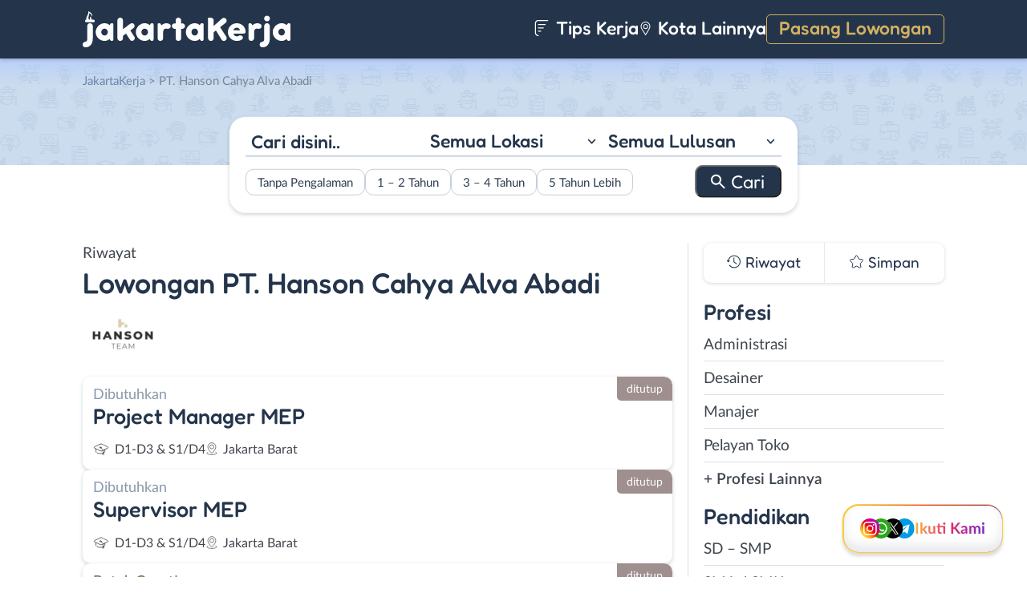

--- FILE ---
content_type: text/html; charset=UTF-8
request_url: https://www.jakartakerja.com/perusahaan/pt-hanson-cahya-alva-abadi/
body_size: 10947
content:
<!DOCTYPE html>
<html lang="en">
<head>
<meta http-equiv="content-type" content="text/html; charset=UTF-8"/>
<meta http-equiv="X-UA-Compatible" content="IE=edge">
<meta name="viewport" content="width=device-width, initial-scale=1.0">
<meta name="theme-color" content="#24354B">
<meta name='robots' content='index, follow, max-image-preview:large, max-snippet:-1, max-video-preview:-1'/>
<style>img:is([sizes="auto" i], [sizes^="auto," i]){contain-intrinsic-size:3000px 1500px}</style>
<title>Riwayat Lowongan Kerja Perusahaan PT. Hanson Cahya Alva Abadi - JakartaKerja</title>
<meta name="description" content="Daftar riwayat lowongan kerja perusahaan PT. Hanson Cahya Alva Abadi yang pernah dipasang di JakartaKerja."/>
<link rel="canonical" href="https://www.jakartakerja.com/perusahaan/pt-hanson-cahya-alva-abadi/"/>
<meta property="og:locale" content="id_ID"/>
<meta property="og:type" content="article"/>
<meta property="og:title" content="Riwayat Lowongan Kerja Perusahaan PT. Hanson Cahya Alva Abadi - JakartaKerja"/>
<meta property="og:description" content="Daftar riwayat lowongan kerja perusahaan PT. Hanson Cahya Alva Abadi yang pernah dipasang di JakartaKerja."/>
<meta property="og:url" content="https://www.jakartakerja.com/perusahaan/pt-hanson-cahya-alva-abadi/"/>
<meta property="og:site_name" content="JakartaKerja"/>
<meta name="twitter:card" content="summary_large_image"/>
<meta name="twitter:site" content="@lokerjakartax"/>
<script type="application/ld+json" class="yoast-schema-graph">{"@context":"https://schema.org","@graph":[{"@type":"CollectionPage","@id":"https://www.jakartakerja.com/perusahaan/pt-hanson-cahya-alva-abadi/","url":"https://www.jakartakerja.com/perusahaan/pt-hanson-cahya-alva-abadi/","name":"Riwayat Lowongan Kerja Perusahaan PT. Hanson Cahya Alva Abadi - JakartaKerja","isPartOf":{"@id":"https://www.jakartakerja.com/#website"},"primaryImageOfPage":{"@id":"https://www.jakartakerja.com/perusahaan/pt-hanson-cahya-alva-abadi/#primaryimage"},"image":{"@id":"https://www.jakartakerja.com/perusahaan/pt-hanson-cahya-alva-abadi/#primaryimage"},"thumbnailUrl":"https://www.jakartakerja.com/wp-content/uploads/2023/07/PT.-Hanson-Cahya-Alva-Abadi-Banner.jpeg","description":"Daftar riwayat lowongan kerja perusahaan PT. Hanson Cahya Alva Abadi yang pernah dipasang di JakartaKerja.","breadcrumb":{"@id":"https://www.jakartakerja.com/perusahaan/pt-hanson-cahya-alva-abadi/#breadcrumb"},"inLanguage":"id-ID"},{"@type":"ImageObject","inLanguage":"id-ID","@id":"https://www.jakartakerja.com/perusahaan/pt-hanson-cahya-alva-abadi/#primaryimage","url":"https://www.jakartakerja.com/wp-content/uploads/2023/07/PT.-Hanson-Cahya-Alva-Abadi-Banner.jpeg","contentUrl":"https://www.jakartakerja.com/wp-content/uploads/2023/07/PT.-Hanson-Cahya-Alva-Abadi-Banner.jpeg","width":566,"height":800,"caption":"PT. Hanson Cahya Alva Abadi Banner"},{"@type":"BreadcrumbList","@id":"https://www.jakartakerja.com/perusahaan/pt-hanson-cahya-alva-abadi/#breadcrumb","itemListElement":[{"@type":"ListItem","position":1,"name":"Home","item":"https://www.jakartakerja.com/"},{"@type":"ListItem","position":2,"name":"PT. Hanson Cahya Alva Abadi"}]},{"@type":"WebSite","@id":"https://www.jakartakerja.com/#website","url":"https://www.jakartakerja.com/","name":"JakartaKerja","description":"JakartaKerja tempat paling mudah untuk mencari loker Jakarta dan sekitarnya.","publisher":{"@id":"https://www.jakartakerja.com/#organization"},"potentialAction":[{"@type":"SearchAction","target":{"@type":"EntryPoint","urlTemplate":"https://www.jakartakerja.com/?s={search_term_string}"},"query-input":{"@type":"PropertyValueSpecification","valueRequired":true,"valueName":"search_term_string"}}],"inLanguage":"id-ID"},{"@type":"Organization","@id":"https://www.jakartakerja.com/#organization","name":"JakartaKerja - Loker Jakarta","url":"https://www.jakartakerja.com/","logo":{"@type":"ImageObject","inLanguage":"id-ID","@id":"https://www.jakartakerja.com/#/schema/logo/image/","url":"https://www.jakartakerja.com/wp-content/uploads/2019/08/Jakarta-Kerja-Loker-Jakarta.jpg","contentUrl":"https://www.jakartakerja.com/wp-content/uploads/2019/08/Jakarta-Kerja-Loker-Jakarta.jpg","width":300,"height":300,"caption":"JakartaKerja - Loker Jakarta"},"image":{"@id":"https://www.jakartakerja.com/#/schema/logo/image/"},"sameAs":["https://www.facebook.com/jakartakerjacom/","https://x.com/lokerjakartax","https://www.instagram.com/lokerjakartakerja/","https://www.linkedin.com/company/jakartakerja/"]}]}</script>
<link rel="manifest" href="/wp-json/pwa-for-wp/v2/pwa-manifest-json">
<link rel="apple-touch-icon" sizes="512x512" href="https://www.jakartakerja.com/wp-content/themes/loker-v2/assets/img/app/icon/jakarta/JakartaKerja-512-Icon.png">
<link rel="apple-touch-icon-precomposed" sizes="192x192" href="https://www.jakartakerja.com/wp-content/themes/loker-v2/assets/img/app/icon/jakarta/JakartaKerja-192-Icon.png">
<link rel="alternate" type="application/rss+xml" title="JakartaKerja &raquo; Feed" href="https://www.jakartakerja.com/feed/"/>
<link rel="alternate" type="application/rss+xml" title="JakartaKerja &raquo; Umpan Komentar" href="https://www.jakartakerja.com/comments/feed/"/>
<link rel="alternate" type="application/rss+xml" title="Umpan JakartaKerja &raquo; PT. Hanson Cahya Alva Abadi Perusahaan" href="https://www.jakartakerja.com/perusahaan/pt-hanson-cahya-alva-abadi/feed/"/>
<link rel="stylesheet" type="text/css" href="//www.jakartakerja.com/wp-content/cache/wpfc-minified/7m7gvrz3/fmsa0.css" media="all"/>
<style id='classic-theme-styles-inline-css'>.wp-block-button__link{color:#fff;background-color:#32373c;border-radius:9999px;box-shadow:none;text-decoration:none;padding:calc(.667em + 2px) calc(1.333em + 2px);font-size:1.125em}.wp-block-file__button{background:#32373c;color:#fff;text-decoration:none}</style>
<style id='global-styles-inline-css'>:root{--wp--preset--aspect-ratio--square:1;--wp--preset--aspect-ratio--4-3:4/3;--wp--preset--aspect-ratio--3-4:3/4;--wp--preset--aspect-ratio--3-2:3/2;--wp--preset--aspect-ratio--2-3:2/3;--wp--preset--aspect-ratio--16-9:16/9;--wp--preset--aspect-ratio--9-16:9/16;--wp--preset--color--black:#000000;--wp--preset--color--cyan-bluish-gray:#abb8c3;--wp--preset--color--white:#ffffff;--wp--preset--color--pale-pink:#f78da7;--wp--preset--color--vivid-red:#cf2e2e;--wp--preset--color--luminous-vivid-orange:#ff6900;--wp--preset--color--luminous-vivid-amber:#fcb900;--wp--preset--color--light-green-cyan:#7bdcb5;--wp--preset--color--vivid-green-cyan:#00d084;--wp--preset--color--pale-cyan-blue:#8ed1fc;--wp--preset--color--vivid-cyan-blue:#0693e3;--wp--preset--color--vivid-purple:#9b51e0;--wp--preset--gradient--vivid-cyan-blue-to-vivid-purple:linear-gradient(135deg,rgba(6,147,227,1) 0%,rgb(155,81,224) 100%);--wp--preset--gradient--light-green-cyan-to-vivid-green-cyan:linear-gradient(135deg,rgb(122,220,180) 0%,rgb(0,208,130) 100%);--wp--preset--gradient--luminous-vivid-amber-to-luminous-vivid-orange:linear-gradient(135deg,rgba(252,185,0,1) 0%,rgba(255,105,0,1) 100%);--wp--preset--gradient--luminous-vivid-orange-to-vivid-red:linear-gradient(135deg,rgba(255,105,0,1) 0%,rgb(207,46,46) 100%);--wp--preset--gradient--very-light-gray-to-cyan-bluish-gray:linear-gradient(135deg,rgb(238,238,238) 0%,rgb(169,184,195) 100%);--wp--preset--gradient--cool-to-warm-spectrum:linear-gradient(135deg,rgb(74,234,220) 0%,rgb(151,120,209) 20%,rgb(207,42,186) 40%,rgb(238,44,130) 60%,rgb(251,105,98) 80%,rgb(254,248,76) 100%);--wp--preset--gradient--blush-light-purple:linear-gradient(135deg,rgb(255,206,236) 0%,rgb(152,150,240) 100%);--wp--preset--gradient--blush-bordeaux:linear-gradient(135deg,rgb(254,205,165) 0%,rgb(254,45,45) 50%,rgb(107,0,62) 100%);--wp--preset--gradient--luminous-dusk:linear-gradient(135deg,rgb(255,203,112) 0%,rgb(199,81,192) 50%,rgb(65,88,208) 100%);--wp--preset--gradient--pale-ocean:linear-gradient(135deg,rgb(255,245,203) 0%,rgb(182,227,212) 50%,rgb(51,167,181) 100%);--wp--preset--gradient--electric-grass:linear-gradient(135deg,rgb(202,248,128) 0%,rgb(113,206,126) 100%);--wp--preset--gradient--midnight:linear-gradient(135deg,rgb(2,3,129) 0%,rgb(40,116,252) 100%);--wp--preset--font-size--small:13px;--wp--preset--font-size--medium:20px;--wp--preset--font-size--large:36px;--wp--preset--font-size--x-large:42px;--wp--preset--spacing--20:0.44rem;--wp--preset--spacing--30:0.67rem;--wp--preset--spacing--40:1rem;--wp--preset--spacing--50:1.5rem;--wp--preset--spacing--60:2.25rem;--wp--preset--spacing--70:3.38rem;--wp--preset--spacing--80:5.06rem;--wp--preset--shadow--natural:6px 6px 9px rgba(0, 0, 0, 0.2);--wp--preset--shadow--deep:12px 12px 50px rgba(0, 0, 0, 0.4);--wp--preset--shadow--sharp:6px 6px 0px rgba(0, 0, 0, 0.2);--wp--preset--shadow--outlined:6px 6px 0px -3px rgba(255, 255, 255, 1), 6px 6px rgba(0, 0, 0, 1);--wp--preset--shadow--crisp:6px 6px 0px rgba(0, 0, 0, 1);}:where(.is-layout-flex){gap:0.5em;}:where(.is-layout-grid){gap:0.5em;}body .is-layout-flex{display:flex;}.is-layout-flex{flex-wrap:wrap;align-items:center;}.is-layout-flex > :is(*, div){margin:0;}body .is-layout-grid{display:grid;}.is-layout-grid > :is(*, div){margin:0;}:where(.wp-block-columns.is-layout-flex){gap:2em;}:where(.wp-block-columns.is-layout-grid){gap:2em;}:where(.wp-block-post-template.is-layout-flex){gap:1.25em;}:where(.wp-block-post-template.is-layout-grid){gap:1.25em;}.has-black-color{color:var(--wp--preset--color--black) !important;}.has-cyan-bluish-gray-color{color:var(--wp--preset--color--cyan-bluish-gray) !important;}.has-white-color{color:var(--wp--preset--color--white) !important;}.has-pale-pink-color{color:var(--wp--preset--color--pale-pink) !important;}.has-vivid-red-color{color:var(--wp--preset--color--vivid-red) !important;}.has-luminous-vivid-orange-color{color:var(--wp--preset--color--luminous-vivid-orange) !important;}.has-luminous-vivid-amber-color{color:var(--wp--preset--color--luminous-vivid-amber) !important;}.has-light-green-cyan-color{color:var(--wp--preset--color--light-green-cyan) !important;}.has-vivid-green-cyan-color{color:var(--wp--preset--color--vivid-green-cyan) !important;}.has-pale-cyan-blue-color{color:var(--wp--preset--color--pale-cyan-blue) !important;}.has-vivid-cyan-blue-color{color:var(--wp--preset--color--vivid-cyan-blue) !important;}.has-vivid-purple-color{color:var(--wp--preset--color--vivid-purple) !important;}.has-black-background-color{background-color:var(--wp--preset--color--black) !important;}.has-cyan-bluish-gray-background-color{background-color:var(--wp--preset--color--cyan-bluish-gray) !important;}.has-white-background-color{background-color:var(--wp--preset--color--white) !important;}.has-pale-pink-background-color{background-color:var(--wp--preset--color--pale-pink) !important;}.has-vivid-red-background-color{background-color:var(--wp--preset--color--vivid-red) !important;}.has-luminous-vivid-orange-background-color{background-color:var(--wp--preset--color--luminous-vivid-orange) !important;}.has-luminous-vivid-amber-background-color{background-color:var(--wp--preset--color--luminous-vivid-amber) !important;}.has-light-green-cyan-background-color{background-color:var(--wp--preset--color--light-green-cyan) !important;}.has-vivid-green-cyan-background-color{background-color:var(--wp--preset--color--vivid-green-cyan) !important;}.has-pale-cyan-blue-background-color{background-color:var(--wp--preset--color--pale-cyan-blue) !important;}.has-vivid-cyan-blue-background-color{background-color:var(--wp--preset--color--vivid-cyan-blue) !important;}.has-vivid-purple-background-color{background-color:var(--wp--preset--color--vivid-purple) !important;}.has-black-border-color{border-color:var(--wp--preset--color--black) !important;}.has-cyan-bluish-gray-border-color{border-color:var(--wp--preset--color--cyan-bluish-gray) !important;}.has-white-border-color{border-color:var(--wp--preset--color--white) !important;}.has-pale-pink-border-color{border-color:var(--wp--preset--color--pale-pink) !important;}.has-vivid-red-border-color{border-color:var(--wp--preset--color--vivid-red) !important;}.has-luminous-vivid-orange-border-color{border-color:var(--wp--preset--color--luminous-vivid-orange) !important;}.has-luminous-vivid-amber-border-color{border-color:var(--wp--preset--color--luminous-vivid-amber) !important;}.has-light-green-cyan-border-color{border-color:var(--wp--preset--color--light-green-cyan) !important;}.has-vivid-green-cyan-border-color{border-color:var(--wp--preset--color--vivid-green-cyan) !important;}.has-pale-cyan-blue-border-color{border-color:var(--wp--preset--color--pale-cyan-blue) !important;}.has-vivid-cyan-blue-border-color{border-color:var(--wp--preset--color--vivid-cyan-blue) !important;}.has-vivid-purple-border-color{border-color:var(--wp--preset--color--vivid-purple) !important;}.has-vivid-cyan-blue-to-vivid-purple-gradient-background{background:var(--wp--preset--gradient--vivid-cyan-blue-to-vivid-purple) !important;}.has-light-green-cyan-to-vivid-green-cyan-gradient-background{background:var(--wp--preset--gradient--light-green-cyan-to-vivid-green-cyan) !important;}.has-luminous-vivid-amber-to-luminous-vivid-orange-gradient-background{background:var(--wp--preset--gradient--luminous-vivid-amber-to-luminous-vivid-orange) !important;}.has-luminous-vivid-orange-to-vivid-red-gradient-background{background:var(--wp--preset--gradient--luminous-vivid-orange-to-vivid-red) !important;}.has-very-light-gray-to-cyan-bluish-gray-gradient-background{background:var(--wp--preset--gradient--very-light-gray-to-cyan-bluish-gray) !important;}.has-cool-to-warm-spectrum-gradient-background{background:var(--wp--preset--gradient--cool-to-warm-spectrum) !important;}.has-blush-light-purple-gradient-background{background:var(--wp--preset--gradient--blush-light-purple) !important;}.has-blush-bordeaux-gradient-background{background:var(--wp--preset--gradient--blush-bordeaux) !important;}.has-luminous-dusk-gradient-background{background:var(--wp--preset--gradient--luminous-dusk) !important;}.has-pale-ocean-gradient-background{background:var(--wp--preset--gradient--pale-ocean) !important;}.has-electric-grass-gradient-background{background:var(--wp--preset--gradient--electric-grass) !important;}.has-midnight-gradient-background{background:var(--wp--preset--gradient--midnight) !important;}.has-small-font-size{font-size:var(--wp--preset--font-size--small) !important;}.has-medium-font-size{font-size:var(--wp--preset--font-size--medium) !important;}.has-large-font-size{font-size:var(--wp--preset--font-size--large) !important;}.has-x-large-font-size{font-size:var(--wp--preset--font-size--x-large) !important;}:where(.wp-block-post-template.is-layout-flex){gap:1.25em;}:where(.wp-block-post-template.is-layout-grid){gap:1.25em;}:where(.wp-block-columns.is-layout-flex){gap:2em;}:where(.wp-block-columns.is-layout-grid){gap:2em;}:root :where(.wp-block-pullquote){font-size:1.5em;line-height:1.6;}</style>
<link rel="stylesheet" type="text/css" href="//www.jakartakerja.com/wp-content/cache/wpfc-minified/d3lrimgl/fmsa0.css" media="all"/>
<link rel="https://api.w.org/" href="https://www.jakartakerja.com/wp-json/"/><link rel="alternate" title="JSON" type="application/json" href="https://www.jakartakerja.com/wp-json/wp/v2/perusahaan/3442"/><link rel="EditURI" type="application/rsd+xml" title="RSD" href="https://www.jakartakerja.com/xmlrpc.php?rsd"/>
<meta name="generator" content="WordPress 6.8.3"/>
<style>.recentcomments a{display:inline !important;padding:0 !important;margin:0 !important;}</style><link rel="icon" href="https://www.jakartakerja.com/wp-content/uploads/2024/05/cropped-JakartaKerja-Icon-32x32.png" sizes="32x32"/>
<link rel="icon" href="https://www.jakartakerja.com/wp-content/uploads/2024/05/cropped-JakartaKerja-Icon-192x192.png" sizes="192x192"/>
<meta name="msapplication-TileImage" content="https://www.jakartakerja.com/wp-content/uploads/2024/05/cropped-JakartaKerja-Icon-270x270.png"/>
<meta name="pwaforwp" content="wordpress-plugin"/>
<meta name="theme-color" content="#24354B">
<meta name="apple-mobile-web-app-title" content="Loker Jakarta">
<meta name="application-name" content="Loker Jakarta">
<meta name="apple-mobile-web-app-capable" content="yes">
<meta name="apple-mobile-web-app-status-bar-style" content="default">
<meta name="mobile-web-app-capable" content="yes">
<meta name="apple-touch-fullscreen" content="yes">
<link rel="apple-touch-icon" sizes="192x192" href="https://www.jakartakerja.com/wp-content/themes/loker-v2/assets/img/app/icon/jakarta/JakartaKerja-192-Icon.png">
<link rel="apple-touch-icon" sizes="512x512" href="https://www.jakartakerja.com/wp-content/themes/loker-v2/assets/img/app/splash-screen/JakartaKerja-Splash-Screen-512.png">
</head>
<body class="tax-perusahaan term-pt-hanson-cahya-alva-abadi term-3442 wp-theme-loker-v2">
<header>
<div class="inner">
<div id="logo" class="jakarta"> <a href="https://www.jakartakerja.com/" data-wpel-link="internal"> <img src="https://www.jakartakerja.com/wp-content/themes/loker-v2/assets/img/logo/header/loker-jakarta.svg" alt="Loker Jakarta - Lowongan Kerja Jakarta"> </a></div><div id="main-menu">
<div class="menu-main-menu-container"><ul id="menu-main-menu" class="menu"><li id="menu-item-5" class="artikel menu-item menu-item-type-custom menu-item-object-custom menu-item-5"><a href="https://www.jakartakerja.com/artikel/" data-wpel-link="internal"><i></i> Tips Kerja</a></li> <li id="menu-item-12207" class="kota-lain menu-item menu-item-type-custom menu-item-object-custom menu-item-12207"><a href="#"><span class="link"><i></i> Kota Lainnya</span></a></li> <li id="menu-item-7" class="pasang-lowongan menu-item menu-item-type-custom menu-item-object-custom menu-item-7"><a rel="nofollow" href="https://www.jakartakerja.com/pasang/" data-wpel-link="internal">Pasang Lowongan</a></li> </ul></div></div><div class="mobile-menu"> <span></span> <span></span> <span></span> <span></span></div></div></header>
<main>
<div id="hero">
<div class="inner">
<div class="breadcumbs-container">
<div class="breadcrumbs" typeof="BreadcrumbList" vocab="http://schema.org/"> <span property="itemListElement" typeof="ListItem"><a property="item" typeof="WebPage" title="Loker Jakarta" href="https://www.jakartakerja.com" class="home" data-wpel-link="internal"><span property="name">JakartaKerja</span></a><meta property="position" content="1"></span> &gt; <span property="itemListElement" typeof="ListItem"><span property="name" class="archive taxonomy perusahaan current-item">PT. Hanson Cahya Alva Abadi</span><meta property="url" content="https://www.jakartakerja.com/perusahaan/pt-hanson-cahya-alva-abadi/"><meta property="position" content="2"></span></div></div><div id="search-block"> <form data-sf-form-id='249' data-is-rtl='0' data-maintain-state='' data-results-url='https://www.jakartakerja.com/?sfid=249' data-ajax-form-url='https://www.jakartakerja.com/?sfid=249&amp;sf_action=get_data&amp;sf_data=form' data-display-result-method='archive' data-use-history-api='1' data-template-loaded='0' data-lang-code='id' data-ajax='0' data-init-paged='1' data-auto-update='' action='https://www.jakartakerja.com/?sfid=249' method='post' class='searchandfilter' id='search-filter-form-249' autocomplete='off' data-instance-count='1'><ul><li class="sf-field-search" data-sf-field-name="search" data-sf-field-type="search" data-sf-field-input-type=""> <label> <input placeholder="Cari disini.." name="_sf_search[]" class="sf-input-text" type="text" value="" title=""></label> </li><li class="sf-field-taxonomy-lokasi" data-sf-field-name="_sft_lokasi" data-sf-field-type="taxonomy" data-sf-field-input-type="select"> <label> <select name="_sft_lokasi[]" class="sf-input-select" title=""> <option class="sf-level-0 sf-item-0 sf-option-active" selected="selected" data-sf-count="0" data-sf-depth="0" value="">Semua Lokasi</option> <option class="sf-level-0 sf-item-10" data-sf-count="4204" data-sf-depth="0" value="jakarta-pusat">Jakarta Pusat</option> <option class="sf-level-0 sf-item-11" data-sf-count="5886" data-sf-depth="0" value="jakarta-barat">Jakarta Barat</option> <option class="sf-level-0 sf-item-12" data-sf-count="3693" data-sf-depth="0" value="jakarta-timur">Jakarta Timur</option> <option class="sf-level-0 sf-item-13" data-sf-count="5647" data-sf-depth="0" value="jakarta-selatan">Jakarta Selatan</option> <option class="sf-level-0 sf-item-14" data-sf-count="5160" data-sf-depth="0" value="jakarta-utara">Jakarta Utara</option> <option class="sf-level-0 sf-item-53" data-sf-count="1656" data-sf-depth="0" value="bogor">Bogor</option> <option class="sf-level-0 sf-item-148" data-sf-count="3221" data-sf-depth="0" value="tangerang">Tangerang</option> <option class="sf-level-0 sf-item-150" data-sf-count="2093" data-sf-depth="0" value="bekasi">Bekasi</option> <option class="sf-level-0 sf-item-151" data-sf-count="1647" data-sf-depth="0" value="depok">Depok</option> <option class="sf-level-0 sf-item-152" data-sf-count="437" data-sf-depth="0" value="kepulauan-seribu">Kepulauan Seribu</option> <option class="sf-level-0 sf-item-153" data-sf-count="953" data-sf-depth="0" value="luar-jabodetabek">Luar Jabodetabek</option> <option class="sf-level-0 sf-item-3814" data-sf-count="198" data-sf-depth="0" value="bebas-remote-work">Bebas (Remote Work)</option> </select></label> </li><li class="sf-field-taxonomy-pendidikan" data-sf-field-name="_sft_pendidikan" data-sf-field-type="taxonomy" data-sf-field-input-type="select"> <label> <select name="_sft_pendidikan[]" class="sf-input-select" title=""> <option class="sf-level-0 sf-item-0 sf-option-active" selected="selected" data-sf-count="0" data-sf-depth="0" value="">Semua Lulusan</option> <option class="sf-level-0 sf-item-100" data-sf-count="664" data-sf-depth="0" value="sd-smp">SD – SMP</option> <option class="sf-level-0 sf-item-101" data-sf-count="13721" data-sf-depth="0" value="sma-smk">SMA / SMK</option> <option class="sf-level-0 sf-item-102" data-sf-count="7372" data-sf-depth="0" value="d1-d3">D1 &#8211; D3</option> <option class="sf-level-0 sf-item-103" data-sf-count="8534" data-sf-depth="0" value="s1-d4">S1 / D4</option> <option class="sf-level-0 sf-item-263" data-sf-count="141" data-sf-depth="0" value="s2-profesi">S2 / Profesi</option> </select></label> </li><li class="sf-field-taxonomy-pengalaman-kerja" data-sf-field-name="_sft_pengalaman-kerja" data-sf-field-type="taxonomy" data-sf-field-input-type="checkbox"> <ul data-operator="or"> <li class="sf-level-0 sf-item-5173" data-sf-count="3002" data-sf-depth="0"><input class="sf-input-checkbox" type="checkbox" value="tanpa-pengalaman" name="_sft_pengalaman-kerja[]" id="sf-input-7c040b3b2b4db5a623dfee5ae24a167d"><label class="sf-label-checkbox" for="sf-input-7c040b3b2b4db5a623dfee5ae24a167d">Tanpa Pengalaman</label></li><li class="sf-level-0 sf-item-5174" data-sf-count="5299" data-sf-depth="0"><input class="sf-input-checkbox" type="checkbox" value="1-2-tahun" name="_sft_pengalaman-kerja[]" id="sf-input-d034f118051898617e3b2fc666af9440"><label class="sf-label-checkbox" for="sf-input-d034f118051898617e3b2fc666af9440">1 &#8211; 2 Tahun</label></li><li class="sf-level-0 sf-item-5175" data-sf-count="554" data-sf-depth="0"><input class="sf-input-checkbox" type="checkbox" value="3-4-tahun" name="_sft_pengalaman-kerja[]" id="sf-input-ff31a070e7d19f5e15778c15acb5af0e"><label class="sf-label-checkbox" for="sf-input-ff31a070e7d19f5e15778c15acb5af0e">3 &#8211; 4 Tahun</label></li><li class="sf-level-0 sf-item-5176" data-sf-count="112" data-sf-depth="0"><input class="sf-input-checkbox" type="checkbox" value="5-tahun-lebih" name="_sft_pengalaman-kerja[]" id="sf-input-ea1a77f8540df31d0afe2506085f1c31"><label class="sf-label-checkbox" for="sf-input-ea1a77f8540df31d0afe2506085f1c31">5 Tahun Lebih</label></li> </ul> </li><li class="sf-field-submit" data-sf-field-name="submit" data-sf-field-type="submit" data-sf-field-input-type=""><input type="submit" name="_sf_submit" value="Cari"></li></ul></form></div></div></div><div id="loker-container">
<div id="loker-archive">
<div class="company-info">
<div class="heading"> <span class="sub-heading">Riwayat </span> <h1><span class="sub-heading">Lowongan</span> <span class="main-heading">PT. Hanson Cahya Alva Abadi</span></h1></div><div class="img-perusahaan"> <img width="100" height="87" src="https://www.jakartakerja.com/wp-content/uploads/2023/03/Lowongan-Kerja-di-PT.-Hanson-Cahya-Alva-Abadi-100x87.png" class="attachment-thumb100 size-thumb100" alt="Loker PT. Hanson Cahya Alva Abadi" decoding="async"/></div></div><div class="loker-list">
<div class="loker-item hoverable">
<a href="https://www.jakartakerja.com/lowongan/project-manager-mep-di-pt-hanson-cahya-alva-abadi/" target="_blank" title="Lowongan Kerja Project Manager MEP di PT. Hanson Cahya Alva Abadi - Jakarta" data-wpel-link="internal">
<div class="loker-right">
<div class="bth">Dibutuhkan</div><h3>Project Manager MEP                                    </h3>
<ul class="row-2">
<li class="pendidikan">D1-D3 & S1/D4</li>
<li class="lokasi">Jakarta Barat</li>
</ul>
<div class="expired">ditutup</div></div></a></div><div class="loker-item hoverable">
<a href="https://www.jakartakerja.com/lowongan/supervisor-mep-di-pt-hanson-cahya-alva-abadi/" target="_blank" title="Lowongan Kerja Supervisor MEP di PT. Hanson Cahya Alva Abadi - Jakarta" data-wpel-link="internal">
<div class="loker-right">
<div class="bth">Dibutuhkan</div><h3>Supervisor MEP                                    </h3>
<ul class="row-2">
<li class="pendidikan">D1-D3 & S1/D4</li>
<li class="lokasi">Jakarta Barat</li>
</ul>
<div class="expired">ditutup</div></div></a></div><div class="loker-item hoverable">
<a href="https://www.jakartakerja.com/lowongan/engineer-mep-fit-out-project-di-pt-hanson-cahya-alva-abadi/" target="_blank" title="Lowongan Kerja Engineer MEP Fit Out Project di PT. Hanson Cahya Alva Abadi - Jakarta" data-wpel-link="internal">
<div class="loker-right">
<div class="bth gold">Butuh Cepat!</div><h3>Engineer MEP Fit Out Project                                    </h3>
<ul class="row-2">
<li class="pendidikan">D1-D3 & S1/D4</li>
<li class="lokasi">Jakarta Barat</li>
</ul>
<div class="expired">ditutup</div></div></a></div><div class="loker-item hoverable">
<a href="https://www.jakartakerja.com/lowongan/admin-online-shop-gudang-di-pt-hanson-cahya-alva-abadi/" target="_blank" title="Lowongan Kerja Admin Online Shop &#038; Gudang di PT. Hanson Cahya Alva Abadi - Jakarta" data-wpel-link="internal">
<div class="loker-right">
<div class="bth gold">Butuh Cepat!</div><h3>Admin Online Shop &amp; Gudang                                    </h3>
<ul class="row-2">
<li class="pendidikan">SMA/K - S1/D4</li>
<li class="lokasi">Jakarta Barat</li>
</ul>
<div class="expired">ditutup</div></div></a></div><div class="loker-item hoverable">
<a href="https://www.jakartakerja.com/lowongan/admin-purchasing-di-pt-hanson-cahya-alva-abadi/" target="_blank" title="Lowongan Kerja Admin Purchasing di PT. Hanson Cahya Alva Abadi - Jakarta" data-wpel-link="internal">
<div class="loker-right">
<div class="bth gold">Butuh Cepat!</div><h3>Admin Purchasing                                    </h3>
<ul class="row-2">
<li class="pendidikan">D1-D3 & S1/D4</li>
<li class="lokasi">Jakarta Barat</li>
</ul>
<div class="expired">ditutup</div></div></a></div></div><div class="page-load-status"> <span class="infinite-scroll-request"></span></div><div class="navigation">
<div class="left"></div><div class="right"></div></div></div><div id="sidebar"><div id="search-widget" class="scroll"></div><div id="lokerHistory-block"> <ul> <li class="riwayat">Riwayat</li> <li class="simpan">Simpan</li> </ul></div><div id="catMenu-block">
<h4 class="active">Profesi</h4>
<div class="menu-list active">
<div class="menu-menu-profesi-container"><ul id="menu-menu-profesi" class="menu"><li id="menu-item-2161" class="menu-item menu-item-type-taxonomy menu-item-object-profesi menu-item-2161"><a href="https://www.jakartakerja.com/profesi/administrasi/" data-wpel-link="internal">Administrasi</a></li> <li id="menu-item-2162" class="menu-item menu-item-type-taxonomy menu-item-object-profesi menu-item-2162"><a href="https://www.jakartakerja.com/profesi/desainer/" data-wpel-link="internal">Desainer</a></li> <li id="menu-item-2163" class="menu-item menu-item-type-taxonomy menu-item-object-profesi menu-item-2163"><a href="https://www.jakartakerja.com/profesi/manajer/" data-wpel-link="internal">Manajer</a></li> <li id="menu-item-2164" class="menu-item menu-item-type-taxonomy menu-item-object-profesi menu-item-2164"><a href="https://www.jakartakerja.com/profesi/pelayan-toko/" data-wpel-link="internal">Pelayan Toko</a></li> <li id="menu-item-19" class="profesi-lain menu-item menu-item-type-custom menu-item-object-custom menu-item-19"><a href="#">+ Profesi Lainnya</a></li> </ul></div></div><h4>Pendidikan</h4>
<div class="menu-list">
<div class="menu-menu-pendidikan-container"><ul id="menu-menu-pendidikan" class="menu"><li id="menu-item-1178" class="menu-item menu-item-type-taxonomy menu-item-object-pendidikan menu-item-1178"><a href="https://www.jakartakerja.com/pendidikan/sd-smp/" title="Loker SD &#8211; SMP Jakarta" data-wpel-link="internal">SD – SMP</a></li> <li id="menu-item-1177" class="menu-item menu-item-type-taxonomy menu-item-object-pendidikan menu-item-1177"><a href="https://www.jakartakerja.com/pendidikan/sma-smk/" title="Loker SMA / SMK Jakarta" data-wpel-link="internal">SMA / SMK</a></li> <li id="menu-item-1175" class="menu-item menu-item-type-taxonomy menu-item-object-pendidikan menu-item-1175"><a href="https://www.jakartakerja.com/pendidikan/d1-d3/" title="Loker D1 &#8211; D3 Jakarta" data-wpel-link="internal">D1 &#8211; D3</a></li> <li id="menu-item-1176" class="menu-item menu-item-type-taxonomy menu-item-object-pendidikan menu-item-1176"><a href="https://www.jakartakerja.com/pendidikan/s1-d4/" title="Loker S1 / D4 Jakarta" data-wpel-link="internal">S1 / D4</a></li> <li id="menu-item-2236" class="menu-item menu-item-type-taxonomy menu-item-object-pendidikan menu-item-2236"><a href="https://www.jakartakerja.com/pendidikan/s2-profesi/" title="Loker S2 / Profesi Jakarta" data-wpel-link="internal">S2 / Profesi</a></li> </ul></div></div><h4>Pengalaman</h4>
<div class="menu-list">
<div class="menu-pengalaman-kerja-container"><ul id="menu-pengalaman-kerja" class="menu"><li id="menu-item-43882" class="menu-item menu-item-type-taxonomy menu-item-object-pengalaman-kerja menu-item-43882"><a href="https://www.jakartakerja.com/pengalaman-kerja/tanpa-pengalaman/" data-wpel-link="internal">Tanpa Pengalaman</a></li> <li id="menu-item-43879" class="menu-item menu-item-type-taxonomy menu-item-object-pengalaman-kerja menu-item-43879"><a href="https://www.jakartakerja.com/pengalaman-kerja/1-2-tahun/" data-wpel-link="internal">1 &#8211; 2 Tahun</a></li> <li id="menu-item-43880" class="menu-item menu-item-type-taxonomy menu-item-object-pengalaman-kerja menu-item-43880"><a href="https://www.jakartakerja.com/pengalaman-kerja/3-4-tahun/" data-wpel-link="internal">3 &#8211; 4 Tahun</a></li> <li id="menu-item-43881" class="menu-item menu-item-type-taxonomy menu-item-object-pengalaman-kerja menu-item-43881"><a href="https://www.jakartakerja.com/pengalaman-kerja/5-tahun-lebih/" data-wpel-link="internal">5 Tahun Lebih</a></li> </ul></div></div><h4>Lokasi</h4>
<div class="menu-list">
<div class="menu-menu-lokasi-container"><ul id="menu-menu-lokasi" class="menu"><li id="menu-item-1967" class="menu-item menu-item-type-taxonomy menu-item-object-lokasi menu-item-1967"><a href="https://www.jakartakerja.com/lokasi/jakarta-pusat/" title="Loker Jakarta Pusat" data-wpel-link="internal">Jakarta Pusat</a></li> <li id="menu-item-1966" class="menu-item menu-item-type-taxonomy menu-item-object-lokasi menu-item-1966"><a href="https://www.jakartakerja.com/lokasi/jakarta-barat/" title="Loker Jakarta Barat" data-wpel-link="internal">Jakarta Barat</a></li> <li id="menu-item-1969" class="menu-item menu-item-type-taxonomy menu-item-object-lokasi menu-item-1969"><a href="https://www.jakartakerja.com/lokasi/jakarta-timur/" title="Loker Jakarta Timur" data-wpel-link="internal">Jakarta Timur</a></li> <li id="menu-item-1968" class="menu-item menu-item-type-taxonomy menu-item-object-lokasi menu-item-1968"><a href="https://www.jakartakerja.com/lokasi/jakarta-selatan/" title="Loker Jakarta Selatan" data-wpel-link="internal">Jakarta Selatan</a></li> <li id="menu-item-1970" class="menu-item menu-item-type-taxonomy menu-item-object-lokasi menu-item-1970"><a href="https://www.jakartakerja.com/lokasi/jakarta-utara/" title="Loker Jakarta Utara" data-wpel-link="internal">Jakarta Utara</a></li> <li id="menu-item-1971" class="lokasi-lain menu-item menu-item-type-custom menu-item-object-custom menu-item-1971"><a href="#">+ Lokasi Lainnya</a></li> </ul></div></div></div></div></div><div id="profesi-overlay">
<div class="box">
<input type="text" id="cariProfesi" placeholder="Cari disini..">
<div class="content custom-scrollbar"> <ul id="profesi-list"> <li> <a href="https://www.jakartakerja.com/profesi/administrasi" data-wpel-link="internal">Administrasi </a> </li> <li> <a href="https://www.jakartakerja.com/profesi/ahli-gizi" data-wpel-link="internal">Ahli Gizi </a> </li> <li> <a href="https://www.jakartakerja.com/profesi/ahli-kecantikan" data-wpel-link="internal">Ahli Kecantikan </a> </li> <li> <a href="https://www.jakartakerja.com/profesi/analis-peneliti" data-wpel-link="internal">Analis / Peneliti </a> </li> <li> <a href="https://www.jakartakerja.com/profesi/animator" data-wpel-link="internal">Animator </a> </li> <li> <a href="https://www.jakartakerja.com/profesi/apoteker" data-wpel-link="internal">Apoteker </a> </li> <li> <a href="https://www.jakartakerja.com/profesi/arsitek" data-wpel-link="internal">Arsitek </a> </li> <li> <a href="https://www.jakartakerja.com/profesi/asisten" data-wpel-link="internal">Asisten </a> </li> <li> <a href="https://www.jakartakerja.com/profesi/baker" data-wpel-link="internal">Baker </a> </li> <li> <a href="https://www.jakartakerja.com/profesi/barista" data-wpel-link="internal">Barista </a> </li> <li> <a href="https://www.jakartakerja.com/profesi/bartender" data-wpel-link="internal">Bartender </a> </li> <li> <a href="https://www.jakartakerja.com/profesi/bidan" data-wpel-link="internal">Bidan </a> </li> <li> <a href="https://www.jakartakerja.com/profesi/crew-kapal" data-wpel-link="internal">Crew Kapal </a> </li> <li> <a href="https://www.jakartakerja.com/profesi/desainer" data-wpel-link="internal">Desainer </a> </li> <li> <a href="https://www.jakartakerja.com/profesi/distributor" data-wpel-link="internal">Distributor </a> </li> <li> <a href="https://www.jakartakerja.com/profesi/dokter" data-wpel-link="internal">Dokter </a> </li> <li> <a href="https://www.jakartakerja.com/profesi/dokter-hewan" data-wpel-link="internal">Dokter Hewan </a> </li> <li> <a href="https://www.jakartakerja.com/profesi/fasilitator" data-wpel-link="internal">Fasilitator </a> </li> <li> <a href="https://www.jakartakerja.com/profesi/fotografer" data-wpel-link="internal">Fotografer </a> </li> <li> <a href="https://www.jakartakerja.com/profesi/helper" data-wpel-link="internal">Helper </a> </li> <li> <a href="https://www.jakartakerja.com/profesi/it-programmer" data-wpel-link="internal">IT / Programmer </a> </li> <li> <a href="https://www.jakartakerja.com/profesi/karyawan-cuci" data-wpel-link="internal">Karyawan Cuci </a> </li> <li> <a href="https://www.jakartakerja.com/profesi/karyawan-laundry" data-wpel-link="internal">Karyawan Laundry </a> </li> <li> <a href="https://www.jakartakerja.com/profesi/kasir" data-wpel-link="internal">Kasir </a> </li> <li> <a href="https://www.jakartakerja.com/profesi/koki" data-wpel-link="internal">Koki </a> </li> <li> <a href="https://www.jakartakerja.com/profesi/konsultan" data-wpel-link="internal">Konsultan </a> </li> <li> <a href="https://www.jakartakerja.com/profesi/konten-kreator" data-wpel-link="internal">Konten Kreator </a> </li> <li> <a href="https://www.jakartakerja.com/profesi/kurir" data-wpel-link="internal">Kurir </a> </li> <li> <a href="https://www.jakartakerja.com/profesi/leader" data-wpel-link="internal">Leader </a> </li> <li> <a href="https://www.jakartakerja.com/profesi/management-trainee" data-wpel-link="internal">Management Trainee (MT) </a> </li> <li> <a href="https://www.jakartakerja.com/profesi/manajer" data-wpel-link="internal">Manajer </a> </li> <li> <a href="https://www.jakartakerja.com/profesi/marketing" data-wpel-link="internal">Marketing </a> </li> <li> <a href="https://www.jakartakerja.com/profesi/mekanik-montir" data-wpel-link="internal">Mekanik / Montir </a> </li> <li> <a href="https://www.jakartakerja.com/profesi/merchandiser" data-wpel-link="internal">Merchandiser </a> </li> <li> <a href="https://www.jakartakerja.com/profesi/model" data-wpel-link="internal">Model </a> </li> <li> <a href="https://www.jakartakerja.com/profesi/operator-mesin" data-wpel-link="internal">Operator Mesin </a> </li> <li> <a href="https://www.jakartakerja.com/profesi/pelatih" data-wpel-link="internal">Pelatih </a> </li> <li> <a href="https://www.jakartakerja.com/profesi/pelayan-restoran" data-wpel-link="internal">Pelayan Restoran </a> </li> <li> <a href="https://www.jakartakerja.com/profesi/pelayan-toko" data-wpel-link="internal">Pelayan Toko </a> </li> <li> <a href="https://www.jakartakerja.com/profesi/pelayanan-pelanggan" data-wpel-link="internal">Pelayanan Pelanggan </a> </li> <li> <a href="https://www.jakartakerja.com/profesi/pemandu-lagu" data-wpel-link="internal">Pemandu Lagu </a> </li> <li> <a href="https://www.jakartakerja.com/profesi/pemandu-wisata" data-wpel-link="internal">Pemandu Wisata </a> </li> <li> <a href="https://www.jakartakerja.com/profesi/pembantu-rumah-tangga" data-wpel-link="internal">Pembantu Rumah Tangga </a> </li> <li> <a href="https://www.jakartakerja.com/profesi/pembawa-acara" data-wpel-link="internal">Pembawa Acara </a> </li> <li> <a href="https://www.jakartakerja.com/profesi/penerjemah" data-wpel-link="internal">Penerjemah </a> </li> <li> <a href="https://www.jakartakerja.com/profesi/pengasuh-anak-bayi" data-wpel-link="internal">Pengasuh Anak / Bayi </a> </li> <li> <a href="https://www.jakartakerja.com/profesi/pengisi-suara" data-wpel-link="internal">Pengisi Suara </a> </li> <li> <a href="https://www.jakartakerja.com/profesi/penjahit" data-wpel-link="internal">Penjahit </a> </li> <li> <a href="https://www.jakartakerja.com/profesi/penulis" data-wpel-link="internal">Penulis </a> </li> <li> <a href="https://www.jakartakerja.com/profesi/penyunting-foto-video" data-wpel-link="internal">Penyunting Foto / Video </a> </li> <li> <a href="https://www.jakartakerja.com/profesi/perawat" data-wpel-link="internal">Perawat </a> </li> <li> <a href="https://www.jakartakerja.com/profesi/periklanan" data-wpel-link="internal">Periklanan </a> </li> <li> <a href="https://www.jakartakerja.com/profesi/person-in-charge-pic" data-wpel-link="internal">Person in Charge (PIC) </a> </li> <li> <a href="https://www.jakartakerja.com/profesi/pertanian-perikanan" data-wpel-link="internal">Pertanian / Perikanan </a> </li> <li> <a href="https://www.jakartakerja.com/profesi/petugas-keamanan" data-wpel-link="internal">Petugas Keamanan </a> </li> <li> <a href="https://www.jakartakerja.com/profesi/petugas-kebersihan" data-wpel-link="internal">Petugas Kebersihan </a> </li> <li> <a href="https://www.jakartakerja.com/profesi/psikolog" data-wpel-link="internal">Psikolog </a> </li> <li> <a href="https://www.jakartakerja.com/profesi/pustakawan" data-wpel-link="internal">Pustakawan </a> </li> <li> <a href="https://www.jakartakerja.com/profesi/radiografer" data-wpel-link="internal">Radiografer </a> </li> <li> <a href="https://www.jakartakerja.com/profesi/refraksionist-optician" data-wpel-link="internal">Refraksionist Optician </a> </li> <li> <a href="https://www.jakartakerja.com/profesi/sales" data-wpel-link="internal">Sales </a> </li> <li> <a href="https://www.jakartakerja.com/profesi/sekertaris" data-wpel-link="internal">Sekertaris </a> </li> <li> <a href="https://www.jakartakerja.com/profesi/seniman" data-wpel-link="internal">Seniman </a> </li> <li> <a href="https://www.jakartakerja.com/profesi/social-media-officer" data-wpel-link="internal">Social Media Officer </a> </li> <li> <a href="https://www.jakartakerja.com/profesi/sopir-pengemudi" data-wpel-link="internal">Sopir / Pengemudi </a> </li> <li> <a href="https://www.jakartakerja.com/profesi/sponsorship-fundraiser" data-wpel-link="internal">Sponsorship / Fundraiser </a> </li> <li> <a href="https://www.jakartakerja.com/profesi/staf-dapur" data-wpel-link="internal">Staf Dapur </a> </li> <li> <a href="https://www.jakartakerja.com/profesi/staf-entri-data" data-wpel-link="internal">Staf Entri Data </a> </li> <li> <a href="https://www.jakartakerja.com/profesi/staf-event" data-wpel-link="internal">Staf Event </a> </li> <li> <a href="https://www.jakartakerja.com/profesi/staf-exim" data-wpel-link="internal">Staf Exim </a> </li> <li> <a href="https://www.jakartakerja.com/profesi/staf-gudang" data-wpel-link="internal">Staf Gudang </a> </li> <li> <a href="https://www.jakartakerja.com/profesi/staf-hotel" data-wpel-link="internal">Staf Hotel </a> </li> <li> <a href="https://www.jakartakerja.com/profesi/staf-hrd" data-wpel-link="internal">Staf HRD </a> </li> <li> <a href="https://www.jakartakerja.com/profesi/staf-hubungan-luar" data-wpel-link="internal">Staf Hubungan Luar </a> </li> <li> <a href="https://www.jakartakerja.com/profesi/staf-hukum" data-wpel-link="internal">Staf Hukum </a> </li> <li> <a href="https://www.jakartakerja.com/profesi/staf-k3" data-wpel-link="internal">Staf K3 </a> </li> <li> <a href="https://www.jakartakerja.com/profesi/staf-keuangan" data-wpel-link="internal">Staf Keuangan </a> </li> <li> <a href="https://www.jakartakerja.com/profesi/staf-kreasi" data-wpel-link="internal">Staf Kreasi </a> </li> <li> <a href="https://www.jakartakerja.com/profesi/staf-lapangan-site-engineer" data-wpel-link="internal">Staf Lapangan / Site Engineer </a> </li> <li> <a href="https://www.jakartakerja.com/profesi/staf-lelang-tender" data-wpel-link="internal">Staf Lelang / Tender </a> </li> <li> <a href="https://www.jakartakerja.com/profesi/staf-logistik" data-wpel-link="internal">Staf Logistik </a> </li> <li> <a href="https://www.jakartakerja.com/profesi/staf-operasional" data-wpel-link="internal">Staf Operasional </a> </li> <li> <a href="https://www.jakartakerja.com/profesi/staf-packaging-finishing" data-wpel-link="internal">Staf Packaging / Finishing </a> </li> <li> <a href="https://www.jakartakerja.com/profesi/staf-pembelian" data-wpel-link="internal">Staf Pembelian </a> </li> <li> <a href="https://www.jakartakerja.com/profesi/staf-pengembangan-bisnis" data-wpel-link="internal">Staf Pengembangan Bisnis </a> </li> <li> <a href="https://www.jakartakerja.com/profesi/staf-percetakan" data-wpel-link="internal">Staf Percetakan </a> </li> <li> <a href="https://www.jakartakerja.com/profesi/staf-perencanaan" data-wpel-link="internal">Staf Perencanaan </a> </li> <li> <a href="https://www.jakartakerja.com/profesi/staf-pet-shop" data-wpel-link="internal">Staf Pet Shop </a> </li> <li> <a href="https://www.jakartakerja.com/profesi/staf-produksi" data-wpel-link="internal">Staf Produksi </a> </li> <li> <a href="https://www.jakartakerja.com/profesi/staf-quality-control" data-wpel-link="internal">Staf Quality Control </a> </li> <li> <a href="https://www.jakartakerja.com/profesi/staf-salon" data-wpel-link="internal">Staf Salon </a> </li> <li> <a href="https://www.jakartakerja.com/profesi/staf-ticketing" data-wpel-link="internal">Staf Ticketing </a> </li> <li> <a href="https://www.jakartakerja.com/profesi/staf-umum" data-wpel-link="internal">Staf Umum </a> </li> <li> <a href="https://www.jakartakerja.com/profesi/supervisor" data-wpel-link="internal">Supervisor </a> </li> <li> <a href="https://www.jakartakerja.com/profesi/surveyor" data-wpel-link="internal">Surveyor </a> </li> <li> <a href="https://www.jakartakerja.com/profesi/teknik-sipil" data-wpel-link="internal">Teknik Sipil </a> </li> <li> <a href="https://www.jakartakerja.com/profesi/teknisi-elektronik" data-wpel-link="internal">Teknisi Elektronik </a> </li> <li> <a href="https://www.jakartakerja.com/profesi/teknisi-jaringan" data-wpel-link="internal">Teknisi Jaringan </a> </li> <li> <a href="https://www.jakartakerja.com/profesi/teknisi-las" data-wpel-link="internal">Teknisi Las </a> </li> <li> <a href="https://www.jakartakerja.com/profesi/teknisi-listrik" data-wpel-link="internal">Teknisi Listrik </a> </li> <li> <a href="https://www.jakartakerja.com/profesi/teknisi-mesin" data-wpel-link="internal">Teknisi Mesin </a> </li> <li> <a href="https://www.jakartakerja.com/profesi/tenaga-pengajar" data-wpel-link="internal">Tenaga Pengajar </a> </li> <li> <a href="https://www.jakartakerja.com/profesi/terapis" data-wpel-link="internal">Terapis </a> </li> <li> <a href="https://www.jakartakerja.com/profesi/trainer-motivator" data-wpel-link="internal">Trainer / Motivator </a> </li> <li> <a href="https://www.jakartakerja.com/profesi/tukang-bangunan" data-wpel-link="internal">Tukang Bangunan </a> </li> <li> <a href="https://www.jakartakerja.com/profesi/tukang-kayu" data-wpel-link="internal">Tukang Kayu </a> </li> <li> <a href="https://www.jakartakerja.com/profesi/tukang-kebun-kolam" data-wpel-link="internal">Tukang Kebun / Kolam </a> </li> <li> <a href="https://www.jakartakerja.com/profesi/verifikator" data-wpel-link="internal">Verifikator </a> </li> <li> <a href="https://www.jakartakerja.com/profesi/videografer" data-wpel-link="internal">Videografer </a> </li> <li> <a href="https://www.jakartakerja.com/profesi/volunteer" data-wpel-link="internal">Volunteer </a> </li> </ul></div><div class="close"></div></div><div class="background"></div></div><div id="lokasi-overlay">
<div class="box">
<input type="text" id="cariLokasi" placeholder="Cari disini..">
<div class="content custom-scrollbar"> <ul id="lokasi-list"> <li> <a href="https://www.jakartakerja.com/lokasi/bebas-remote-work" data-wpel-link="internal">Bebas (Remote Work) </a> </li> <li> <a href="https://www.jakartakerja.com/lokasi/bekasi" data-wpel-link="internal">Bekasi </a> </li> <li> <a href="https://www.jakartakerja.com/lokasi/bogor" data-wpel-link="internal">Bogor </a> </li> <li> <a href="https://www.jakartakerja.com/lokasi/depok" data-wpel-link="internal">Depok </a> </li> <li> <a href="https://www.jakartakerja.com/lokasi/jakarta-barat" data-wpel-link="internal">Jakarta Barat </a> </li> <li> <a href="https://www.jakartakerja.com/lokasi/jakarta-pusat" data-wpel-link="internal">Jakarta Pusat </a> </li> <li> <a href="https://www.jakartakerja.com/lokasi/jakarta-selatan" data-wpel-link="internal">Jakarta Selatan </a> </li> <li> <a href="https://www.jakartakerja.com/lokasi/jakarta-timur" data-wpel-link="internal">Jakarta Timur </a> </li> <li> <a href="https://www.jakartakerja.com/lokasi/jakarta-utara" data-wpel-link="internal">Jakarta Utara </a> </li> <li> <a href="https://www.jakartakerja.com/lokasi/kepulauan-seribu" data-wpel-link="internal">Kepulauan Seribu </a> </li> <li> <a href="https://www.jakartakerja.com/lokasi/luar-jabodetabek" data-wpel-link="internal">Luar Jabodetabek </a> </li> <li> <a href="https://www.jakartakerja.com/lokasi/tangerang" data-wpel-link="internal">Tangerang </a> </li> </ul></div><div class="close">x</div></div><div class="background"></div></div><div id="scroll-top"></div><div id="follow-us-fly" class="flipInX">
<div class="inner"> <img src="https://www.jakartakerja.com/wp-content/themes/loker-v2/assets/img/social-media-2.svg" alt="Follow JakartaKerja"> <span class="gradient-txt-1">Ikuti Kami</span cl></div><div id="follow-us-overlay">
<ul>
<li> <a href="https://www.instagram.com/lokerjakartakerja" target="_blank" data-wpel-link="external" rel="nofollow"> <div class="icon instagram"></div>Instagram </a> </li>
<li> <a href="https://www.jakartakerja.com/wa-channel" target="_blank" data-wpel-link="internal"> <div class="icon wa-channel"></div>WhatsApp </a> </li>
<li> <a href="https://x.com/lokerjakartax" target="_blank" data-wpel-link="external" rel="nofollow"> <div class="icon twitter"></div>X - Twitter </a> </li>
<li> <a href="https://t.me/lokerjakartakerja" target="_blank" data-wpel-link="external" rel="nofollow"> <div class="icon telegram"></div>Telegram </a> </li>
<li><a href="https://www.jakartakerja.com/hub" target="_blank" data-wpel-link="internal">Kanal Lainnya..</a></li>
</ul>
<div class="triangle-bg"></div></div></div><div id="footer-m-overlay"> <ul class="main"> <li class="filter" data-slug="filter">Filter</li> <li class="riwayat" data-slug="riwayat">Riwayat</li> <li class="simpan" data-slug="simpan">Simpan</li> </ul></div></main>
<footer>
<div class="inner">
<div class="left">
<a href="https://www.jakartakerja.com" data-wpel-link="internal"><img src="https://www.jakartakerja.com/wp-content/themes/loker-v2/assets/img/logo/footer/lowongan-kerja-jakarta.svg" alt="Lowongan Kerja Jakarta" class="footer-logo footer-logo-jakarta"></a>
<div class="menu-footer-menu-container"><ul id="menu-footer-menu" class="footer-menu"><li id="menu-item-82" class="menu-item menu-item-type-custom menu-item-object-custom menu-item-82"><a rel="nofollow" href="https://www.jakartakerja.com/tentang/" data-wpel-link="internal">About Us</a></li> <li id="menu-item-83" class="menu-item menu-item-type-custom menu-item-object-custom menu-item-83"><a rel="nofollow" href="https://www.jakartakerja.com/kontak/" data-wpel-link="internal">Contact Us</a></li> <li id="menu-item-55970" class="menu-item menu-item-type-post_type menu-item-object-page menu-item-55970"><a href="https://www.jakartakerja.com/kebijakan-privasi/" data-wpel-link="internal">Kebijakan Privasi</a></li> <li id="menu-item-55971" class="menu-item menu-item-type-post_type menu-item-object-page menu-item-55971"><a href="https://www.jakartakerja.com/ketentuan-pemasangan/" data-wpel-link="internal">Ketentuan Pemasangan</a></li> </ul></div></div><div class="network-container"></div><div class="social-container">
<div class="heading">Temukan kami di</div><div class="social"> <a href="https://play.google.com/store/apps/details?id=com.jakartakerja.loker" target="_blank" class="playstore" data-wpel-link="external" rel="nofollow"> <img src="https://www.jakartakerja.com/wp-content/themes/loker-v2/assets/img/social/footer/playstore.svg" alt="Aplikasi JakartaKerja"> </a> <a href="https://www.instagram.com/lokerjakartakerja" target="_blank" class="instagram" data-wpel-link="external" rel="nofollow"> <img src="https://www.jakartakerja.com/wp-content/themes/loker-v2/assets/img/social/footer/instagram.svg" alt="Instagram JakartaKerja"> </a> <a href="https://www.jakartakerja.com/wa-channel" target="_blank" class="wa-channel" data-wpel-link="internal"> <img src="https://www.jakartakerja.com/wp-content/themes/loker-v2/assets/img/social/footer/wa-channel.svg" alt="WhatsApp Channel JakartaKerja"> </a> <a href="https://web.facebook.com/jakartakerjacom" target="_blank" class="facebook" data-wpel-link="external" rel="nofollow"> <img src="https://www.jakartakerja.com/wp-content/themes/loker-v2/assets/img/social/footer/facebook.svg" alt="Facebook JakartaKerja"> </a> <a href="https://x.com/lokerjakartax" target="_blank" class="x-twitter" data-wpel-link="external" rel="nofollow"> <img src="https://www.jakartakerja.com/wp-content/themes/loker-v2/assets/img/social/footer/x-twitter.svg" alt="X - Twitter JakartaKerja"> </a> <a href="https://www.linkedin.com/company/jakartakerja/" target="_blank" class="linkedin" data-wpel-link="external" rel="nofollow"> <img src="https://www.jakartakerja.com/wp-content/themes/loker-v2/assets/img/social/footer/linkedin.svg" alt="Linkedin JakartaKerja"> </a> <a href="https://www.tiktok.com/@lokerjakarta_info" target="_blank" class="tiktok" data-wpel-link="external" rel="nofollow"> <img src="https://www.jakartakerja.com/wp-content/themes/loker-v2/assets/img/social/footer/tiktok.svg" alt="Tiktok JakartaKerja"> </a> <a href="https://t.me/lokerjakartakerja" target="_blank" class="telegram" data-wpel-link="external" rel="nofollow"> <img src="https://www.jakartakerja.com/wp-content/themes/loker-v2/assets/img/social/footer/telegram.svg" alt="Telegram JakartaKerja"> </a> <a href="https://www.threads.com/@lokerjakartakerja" target="_blank" class="threads" data-wpel-link="external" rel="nofollow"> <img src="https://www.jakartakerja.com/wp-content/themes/loker-v2/assets/img/social/footer/threads.svg" alt="Threads JakartaKerja"> </a></div></div><div class="copyright">© 2026 PT Saka Cipta Swakarya (Roocket Media). All Rights Reserved.</div></div></footer>
<script id="search-filter-plugin-build-js-extra">var SF_LDATA={"ajax_url":"https:\/\/www.jakartakerja.com\/wp-admin\/admin-ajax.php","home_url":"https:\/\/www.jakartakerja.com\/","extensions":[]};</script>
<script id="favorites-js-extra">var favorites_data={"ajaxurl":"https:\/\/www.jakartakerja.com\/wp-admin\/admin-ajax.php","nonce":"4bf2fc4118","favorite":"Simpan","favorited":"Hapus","includecount":"","indicate_loading":"","loading_text":"Loading","loading_image":"<span class=\"sf-icon-spinner-wrapper\"><i class=\"sf-icon-spinner\"><\/i><\/span>","loading_image_active":"<span class=\"sf-icon-spinner-wrapper active\"><i class=\"sf-icon-spinner active\"><\/i><\/span>","loading_image_preload":"","cache_enabled":"1","button_options":{"button_type":"custom","custom_colors":false,"box_shadow":false,"include_count":false,"default":{"background_default":false,"border_default":false,"text_default":false,"icon_default":false,"count_default":false},"active":{"background_active":false,"border_active":false,"text_active":false,"icon_active":false,"count_active":false}},"authentication_modal_content":"<p>Please login to add favorites.<\/p><p><a href=\"#\" data-favorites-modal-close>Dismiss this notice<\/a><\/p>","authentication_redirect":"","dev_mode":"","logged_in":"","user_id":"0","authentication_redirect_url":"https:\/\/www.jakartakerja.com\/login\/"};</script>
<script>var _paq=window._paq=window._paq||[];
_paq.push(['trackPageView']);
_paq.push(['enableLinkTracking']);
(function(){
var u="//stats.roocket.com/";
_paq.push(['setTrackerUrl', u+'matomo.php']);
_paq.push(['setSiteId', '2']);
var d=document, g=d.createElement('script'), s=d.getElementsByTagName('script')[0];
g.async=true; g.src=u+'matomo.js'; s.parentNode.insertBefore(g,s);
})();</script>
<script id="quform-js-extra">var quformL10n=[];
quformL10n={"pluginUrl":"https:\/\/www.jakartakerja.com\/wp-content\/plugins\/quform","ajaxUrl":"https:\/\/www.jakartakerja.com\/wp-admin\/admin-ajax.php","ajaxError":"Kesalahan Ajax","errorMessageTitle":"Ada masalah","removeFile":"Hapus","supportPageCaching":true};</script>
<script id="lk_main-js-extra">var lk_data={"site_area":"jakarta","site_name":"JakartaKerja","kode_unik_pembayaran":{"minimal":"100","maksimal":"199"},"home_url":"https:\/\/www.jakartakerja.com","admin_url":"https:\/\/www.jakartakerja.com\/wp-admin\/","theme_url":"https:\/\/www.jakartakerja.com\/wp-content\/themes\/loker-v2","ajax_url":"https:\/\/www.jakartakerja.com\/wp-admin\/admin-ajax.php","loker_api_url":"https:\/\/www.jakartakerja.com\/wp-json\/loker-api\/v1\/"};</script>
<script id="lvData-js-extra">var lvData={"ajaxurl":"https:\/\/www.jakartakerja.com\/wp-admin\/admin-ajax.php"};</script>
<script id="pwaforwp-js-js-extra">var pwaforwp_js_obj={"ajax_url":"https:\/\/www.jakartakerja.com\/wp-admin\/admin-ajax.php","pwa_ms_prefix":"","pwa_home_url":"https:\/\/www.jakartakerja.com\/","loader_desktop":"0","loader_mobile":"0","loader_admin":"0","user_admin":"","loader_only_pwa":"0","reset_cookies":"0","force_rememberme":"0","swipe_navigation":"0","pwa_manifest_name":"pwa-manifest.json","is_desplay":"1","visibility_excludes":[],"utm_enabled":"0","utm_details":{"utm_source":"pwa-app","utm_medium":"pwa-app","utm_campaign":"pwa-campaign","utm_term":"pwa-term","utm_content":"pwa-content"}};</script>
<script id="pwaforwp-download-js-js-extra">var pwaforwp_download_js_obj={"force_rememberme":"0"};</script>
<script>!function(e,c){e[c]=e[c]+(e[c]&&" ")+"quform-js"}(document.documentElement,"className");</script>
<script src='//www.jakartakerja.com/wp-content/cache/wpfc-minified/fhjbo2l2/fmsa0.js'></script>
<script type="speculationrules">{"prefetch":[{"source":"document","where":{"and":[{"href_matches":"\/*"},{"not":{"href_matches":["\/wp-*.php","\/wp-admin\/*","\/wp-content\/uploads\/*","\/wp-content\/*","\/wp-content\/plugins\/*","\/wp-content\/themes\/loker-v2\/*","\/*\\?(.+)"]}},{"not":{"selector_matches":"a[rel~=\"nofollow\"]"}},{"not":{"selector_matches":".no-prefetch, .no-prefetch a"}}]},"eagerness":"conservative"}]}</script>
<script src='//www.jakartakerja.com/wp-content/cache/wpfc-minified/euluddwx/fmsa0.js'></script>
<script id="jquery-ui-datepicker-js-after">jQuery(function(jQuery){jQuery.datepicker.setDefaults({"closeText":"Tutup","currentText":"Hari ini","monthNames":["Januari","Februari","Maret","April","Mei","Juni","Juli","Agustus","September","Oktober","November","Desember"],"monthNamesShort":["Jan","Feb","Mar","Apr","Mei","Jun","Jul","Agu","Sep","Okt","Nov","Des"],"nextText":"Berikut","prevText":"Sebelumnya","dayNames":["Minggu","Senin","Selasa","Rabu","Kamis","Jumat","Sabtu"],"dayNamesShort":["Ming","Sen","Sel","Rab","Kam","Jum","Sab"],"dayNamesMin":["M","S","S","R","K","J","S"],"dateFormat":"d MM yy","firstDay":1,"isRTL":false});});</script>
<script defer src='//www.jakartakerja.com/wp-content/cache/wpfc-minified/dhbqdl5c/fmsa0.js'></script>
<script defer src="https://static.cloudflareinsights.com/beacon.min.js/vcd15cbe7772f49c399c6a5babf22c1241717689176015" integrity="sha512-ZpsOmlRQV6y907TI0dKBHq9Md29nnaEIPlkf84rnaERnq6zvWvPUqr2ft8M1aS28oN72PdrCzSjY4U6VaAw1EQ==" data-cf-beacon='{"version":"2024.11.0","token":"43e1b5b523bf44d6ac308dd0c4578e60","r":1,"server_timing":{"name":{"cfCacheStatus":true,"cfEdge":true,"cfExtPri":true,"cfL4":true,"cfOrigin":true,"cfSpeedBrain":true},"location_startswith":null}}' crossorigin="anonymous"></script>
</body>
</html><!-- WP Fastest Cache file was created in 0.142 seconds, on 23 January 2026 @ 10:49 am --><!-- via php -->

--- FILE ---
content_type: application/javascript
request_url: https://www.jakartakerja.com/wp-content/cache/wpfc-minified/euluddwx/fmsa0.js
body_size: 71145
content:
!function(r){"function"==typeof define&&define.amd?define(["jquery"],r):"object"==typeof module&&module.exports?module.exports=function(e,t){return void 0===t&&(t="undefined"!=typeof window?require("jquery"):require("jquery")(e)),r(t),t}:r(jQuery)}(function(q){"use strict";var m=/\r?\n/g,S={};S.fileapi=void 0!==q('<input type="file">').get(0).files,S.formdata=void 0!==window.FormData;var _=!!q.fn.prop;function o(e){var t=e.data;e.isDefaultPrevented()||(e.preventDefault(),q(e.target).closest("form").ajaxSubmit(t))}function i(e){var t=e.target,r=q(t);if(!r.is("[type=submit],[type=image]")){var a=r.closest("[type=submit]");if(0===a.length)return;t=a[0]}var n,o=t.form;"image"===(o.clk=t).type&&(void 0!==e.offsetX?(o.clk_x=e.offsetX,o.clk_y=e.offsetY):"function"==typeof q.fn.offset?(n=r.offset(),o.clk_x=e.pageX-n.left,o.clk_y=e.pageY-n.top):(o.clk_x=e.pageX-t.offsetLeft,o.clk_y=e.pageY-t.offsetTop)),setTimeout(function(){o.clk=o.clk_x=o.clk_y=null},100)}function N(){var e;q.fn.ajaxSubmit.debug&&(e="[jquery.form] "+Array.prototype.join.call(arguments,""),window.console&&window.console.log?window.console.log(e):window.opera&&window.opera.postError&&window.opera.postError(e))}q.fn.attr2=function(){if(!_)return this.attr.apply(this,arguments);var e=this.prop.apply(this,arguments);return e&&e.jquery||"string"==typeof e?e:this.attr.apply(this,arguments)},q.fn.ajaxSubmit=function(M,e,t,r){if(!this.length)return N("ajaxSubmit: skipping submit process - no element selected"),this;var O,a,n,o,X=this;"function"==typeof M?M={success:M}:"string"==typeof M||!1===M&&0<arguments.length?(M={url:M,data:e,dataType:t},"function"==typeof r&&(M.success=r)):void 0===M&&(M={}),O=M.method||M.type||this.attr2("method"),n=(n=(n="string"==typeof(a=M.url||this.attr2("action"))?q.trim(a):"")||window.location.href||"")&&(n.match(/^([^#]+)/)||[])[1],o=/(MSIE|Trident)/.test(navigator.userAgent||"")&&/^https/i.test(window.location.href||"")?"javascript:false":"about:blank",M=q.extend(!0,{url:n,success:q.ajaxSettings.success,type:O||q.ajaxSettings.type,iframeSrc:o},M);var i={};if(this.trigger("form-pre-serialize",[this,M,i]),i.veto)return N("ajaxSubmit: submit vetoed via form-pre-serialize trigger"),this;if(M.beforeSerialize&&!1===M.beforeSerialize(this,M))return N("ajaxSubmit: submit aborted via beforeSerialize callback"),this;var s=M.traditional;void 0===s&&(s=q.ajaxSettings.traditional);var u,c,C=[],l=this.formToArray(M.semantic,C,M.filtering);if(M.data&&(c=q.isFunction(M.data)?M.data(l):M.data,M.extraData=c,u=q.param(c,s)),M.beforeSubmit&&!1===M.beforeSubmit(l,this,M))return N("ajaxSubmit: submit aborted via beforeSubmit callback"),this;if(this.trigger("form-submit-validate",[l,this,M,i]),i.veto)return N("ajaxSubmit: submit vetoed via form-submit-validate trigger"),this;var f=q.param(l,s);u&&(f=f?f+"&"+u:u),"GET"===M.type.toUpperCase()?(M.url+=(0<=M.url.indexOf("?")?"&":"?")+f,M.data=null):M.data=f;var d,m,p,h=[];M.resetForm&&h.push(function(){X.resetForm()}),M.clearForm&&h.push(function(){X.clearForm(M.includeHidden)}),!M.dataType&&M.target?(d=M.success||function(){},h.push(function(e,t,r){var a=arguments,n=M.replaceTarget?"replaceWith":"html";q(M.target)[n](e).each(function(){d.apply(this,a)})})):M.success&&(q.isArray(M.success)?q.merge(h,M.success):h.push(M.success)),M.success=function(e,t,r){for(var a=M.context||this,n=0,o=h.length;n<o;n++)h[n].apply(a,[e,t,r||X,X])},M.error&&(m=M.error,M.error=function(e,t,r){var a=M.context||this;m.apply(a,[e,t,r,X])}),M.complete&&(p=M.complete,M.complete=function(e,t){var r=M.context||this;p.apply(r,[e,t,X])});var v=0<q("input[type=file]:enabled",this).filter(function(){return""!==q(this).val()}).length,g="multipart/form-data",x=X.attr("enctype")===g||X.attr("encoding")===g,y=S.fileapi&&S.formdata;N("fileAPI :"+y);var b,T=(v||x)&&!y;!1!==M.iframe&&(M.iframe||T)?M.closeKeepAlive?q.get(M.closeKeepAlive,function(){b=w(l)}):b=w(l):b=(v||x)&&y?function(e){for(var r=new FormData,t=0;t<e.length;t++)r.append(e[t].name,e[t].value);if(M.extraData){var a=function(e){var t,r,a=q.param(e,M.traditional).split("&"),n=a.length,o=[];for(t=0;t<n;t++)a[t]=a[t].replace(/\+/g," "),r=a[t].split("="),o.push([decodeURIComponent(r[0]),decodeURIComponent(r[1])]);return o}(M.extraData);for(t=0;t<a.length;t++)a[t]&&r.append(a[t][0],a[t][1])}M.data=null;var n=q.extend(!0,{},q.ajaxSettings,M,{contentType:!1,processData:!1,cache:!1,type:O||"POST"});M.uploadProgress&&(n.xhr=function(){var e=q.ajaxSettings.xhr();return e.upload&&e.upload.addEventListener("progress",function(e){var t=0,r=e.loaded||e.position,a=e.total;e.lengthComputable&&(t=Math.ceil(r/a*100)),M.uploadProgress(e,r,a,t)},!1),e});n.data=null;var o=n.beforeSend;return n.beforeSend=function(e,t){M.formData?t.data=M.formData:t.data=r,o&&o.call(this,e,t)},q.ajax(n)}(l):q.ajax(M),X.removeData("jqxhr").data("jqxhr",b);for(var j=0;j<C.length;j++)C[j]=null;return this.trigger("form-submit-notify",[this,M]),this;function w(e){var t,r,l,f,o,d,m,p,a,n,h,v,i=X[0],g=q.Deferred();if(g.abort=function(e){p.abort(e)},e)for(r=0;r<C.length;r++)t=q(C[r]),_?t.prop("disabled",!1):t.removeAttr("disabled");(l=q.extend(!0,{},q.ajaxSettings,M)).context=l.context||l,o="jqFormIO"+(new Date).getTime();var s=i.ownerDocument,u=X.closest("body");if(l.iframeTarget?(n=(d=q(l.iframeTarget,s)).attr2("name"))?o=n:d.attr2("name",o):(d=q('<iframe name="'+o+'" src="'+l.iframeSrc+'" />',s)).css({position:"absolute",top:"-1000px",left:"-1000px"}),m=d[0],p={aborted:0,responseText:null,responseXML:null,status:0,statusText:"n/a",getAllResponseHeaders:function(){},getResponseHeader:function(){},setRequestHeader:function(){},abort:function(e){var t="timeout"===e?"timeout":"aborted";N("aborting upload... "+t),this.aborted=1;try{m.contentWindow.document.execCommand&&m.contentWindow.document.execCommand ("Stop")}catch(e){}d.attr("src",l.iframeSrc),p.error=t,l.error&&l.error.call(l.context,p,t,e),f&&q.event.trigger("ajaxError",[p,l,t]),l.complete&&l.complete.call(l.context,p,t)}},(f=l.global)&&0==q.active++&&q.event.trigger("ajaxStart"),f&&q.event.trigger("ajaxSend",[p,l]),l.beforeSend&&!1===l.beforeSend.call(l.context,p,l))return l.global&&q.active--,g.reject(),g;if(p.aborted)return g.reject(),g;(a=i.clk)&&(n=a.name)&&!a.disabled&&(l.extraData=l.extraData||{},l.extraData[n]=a.value,"image"===a.type&&(l.extraData[n+".x"]=i.clk_x,l.extraData[n+".y"]=i.clk_y));var x=1,y=2;function b(t){var r=null;try{t.contentWindow&&(r=t.contentWindow.document)}catch(e){N("cannot get iframe.contentWindow document: "+e)}if(r)return r;try{r=t.contentDocument?t.contentDocument:t.document}catch(e){N("cannot get iframe.contentDocument: "+e),r=t.document}return r}var c=q("meta[name=csrf-token]").attr("content"),T=q("meta[name=csrf-param]").attr("content");function j(){var e=X.attr2("target"),t=X.attr2("action"),r=X.attr("enctype")||X.attr("encoding")||"multipart/form-data";i.setAttribute("target",o),O&&!/post/i.test(O)||i.setAttribute("method","POST"),t!==l.url&&i.setAttribute("action",l.url),l.skipEncodingOverride||O&&!/post/i.test(O)||X.attr({encoding:"multipart/form-data",enctype:"multipart/form-data"}),l.timeout&&(v=setTimeout(function(){h=!0,A(x)},l.timeout));var a=[];try{if(l.extraData)for(var n in l.extraData)l.extraData.hasOwnProperty(n)&&(q.isPlainObject(l.extraData[n])&&l.extraData[n].hasOwnProperty("name")&&l.extraData[n].hasOwnProperty("value")?a.push(q('<input type="hidden" name="'+l.extraData[n].name+'">',s).val(l.extraData[n].value).appendTo(i)[0]):a.push(q('<input type="hidden" name="'+n+'">',s).val(l.extraData[n]).appendTo(i)[0]));l.iframeTarget||d.appendTo(u),m.attachEvent?m.attachEvent("onload",A):m.addEventListener("load",A,!1),setTimeout(function e(){try{var t=b(m).readyState;N("state="+t),t&&"uninitialized"===t.toLowerCase()&&setTimeout(e,50)}catch(e){N("Server abort: ",e," (",e.name,")"),A(y),v&&clearTimeout(v),v=void 0}},15);try{i.submit()}catch(e){document.createElement("form").submit.apply(i)}}finally{i.setAttribute("action",t),i.setAttribute("enctype",r),e?i.setAttribute("target",e):X.removeAttr("target"),q(a).remove()}}T&&c&&(l.extraData=l.extraData||{},l.extraData[T]=c),l.forceSync?j():setTimeout(j,10);var w,S,k,D=50;function A(e){if(!p.aborted&&!k){if((S=b(m))||(N("cannot access response document"),e=y),e===x&&p)return p.abort("timeout"),void g.reject(p,"timeout");if(e===y&&p)return p.abort("server abort"),void g.reject(p,"error","server abort");if(S&&S.location.href!==l.iframeSrc||h){m.detachEvent?m.detachEvent("onload",A):m.removeEventListener("load",A,!1);var t,r="success";try{if(h)throw"timeout";var a="xml"===l.dataType||S.XMLDocument||q.isXMLDoc(S);if(N("isXml="+a),!a&&window.opera&&(null===S.body||!S.body.innerHTML)&&--D)return N("requeing onLoad callback, DOM not available"),void setTimeout(A,250);var n=S.body?S.body:S.documentElement;p.responseText=n?n.innerHTML:null,p.responseXML=S.XMLDocument?S.XMLDocument:S,a&&(l.dataType="xml"),p.getResponseHeader=function(e){return{"content-type":l.dataType}[e.toLowerCase()]},n&&(p.status=Number(n.getAttribute("status"))||p.status,p.statusText=n.getAttribute("statusText")||p.statusText);var o,i,s,u=(l.dataType||"").toLowerCase(),c=/(json|script|text)/.test(u);c||l.textarea?(o=S.getElementsByTagName("textarea")[0])?(p.responseText=o.value,p.status=Number(o.getAttribute("status"))||p.status,p.statusText=o.getAttribute("statusText")||p.statusText):c&&(i=S.getElementsByTagName("pre")[0],s=S.getElementsByTagName("body")[0],i?p.responseText=i.textContent?i.textContent:i.innerText:s&&(p.responseText=s.textContent?s.textContent:s.innerText)):"xml"===u&&!p.responseXML&&p.responseText&&(p.responseXML=F(p.responseText));try{w=E(p,u,l)}catch(e){r="parsererror",p.error=t=e||r}}catch(e){N("error caught: ",e),r="error",p.error=t=e||r}p.aborted&&(N("upload aborted"),r=null),p.status&&(r=200<=p.status&&p.status<300||304===p.status?"success":"error"),"success"===r?(l.success&&l.success.call(l.context,w,"success",p),g.resolve(p.responseText,"success",p),f&&q.event.trigger("ajaxSuccess",[p,l])):r&&(void 0===t&&(t=p.statusText),l.error&&l.error.call(l.context,p,r,t),g.reject(p,"error",t),f&&q.event.trigger("ajaxError",[p,l,t])),f&&q.event.trigger("ajaxComplete",[p,l]),f&&!--q.active&&q.event.trigger("ajaxStop"),l.complete&&l.complete.call(l.context,p,r),k=!0,l.timeout&&clearTimeout(v),setTimeout(function(){l.iframeTarget?d.attr("src",l.iframeSrc):d.remove(),p.responseXML=null},100)}}}var F=q.parseXML||function(e,t){return window.ActiveXObject?((t=new ActiveXObject("Microsoft.XMLDOM")).async="false",t.loadXML(e)):t=(new DOMParser).parseFromString(e,"text/xml"),t&&t.documentElement&&"parsererror"!==t.documentElement.nodeName?t:null},L=q.parseJSON||function(e){return window.eval("("+e+")")},E=function(e,t,r){var a=e.getResponseHeader("content-type")||"",n=("xml"===t||!t)&&0<=a.indexOf("xml"),o=n?e.responseXML:e.responseText;return n&&"parsererror"===o.documentElement.nodeName&&q.error&&q.error("parsererror"),r&&r.dataFilter&&(o=r.dataFilter(o,t)),"string"==typeof o&&(("json"===t||!t)&&0<=a.indexOf("json")?o=L(o):("script"===t||!t)&&0<=a.indexOf("javascript")&&q.globalEval(o)),o};return g}},q.fn.ajaxForm=function(e,t,r,a){if(("string"==typeof e||!1===e&&0<arguments.length)&&(e={url:e,data:t,dataType:r},"function"==typeof a&&(e.success=a)),(e=e||{}).delegation=e.delegation&&q.isFunction(q.fn.on),e.delegation||0!==this.length)return e.delegation?(q(document).off("submit.form-plugin",this.selector,o).off("click.form-plugin",this.selector,i).on("submit.form-plugin",this.selector,e,o).on("click.form-plugin",this.selector,e,i),this):(e.beforeFormUnbind&&e.beforeFormUnbind(this,e),this.ajaxFormUnbind().on("submit.form-plugin",e,o).on("click.form-plugin",e,i));var n={s:this.selector,c:this.context};return!q.isReady&&n.s?(N("DOM not ready, queuing ajaxForm"),q(function(){q(n.s,n.c).ajaxForm(e)})):N("terminating; zero elements found by selector"+(q.isReady?"":" (DOM not ready)")),this},q.fn.ajaxFormUnbind=function(){return this.off("submit.form-plugin click.form-plugin")},q.fn.formToArray=function(e,t,r){var a=[];if(0===this.length)return a;var n,o,i,s,u,c,l,f,d,m,p=this[0],h=this.attr("id"),v=(v=e||void 0===p.elements?p.getElementsByTagName("*"):p.elements)&&q.makeArray(v);if(h&&(e||/(Edge|Trident)\//.test(navigator.userAgent))&&(n=q(':input[form="'+h+'"]').get()).length&&(v=(v||[]).concat(n)),!v||!v.length)return a;for(q.isFunction(r)&&(v=q.map(v,r)),o=0,c=v.length;o<c;o++)if((m=(u=v[o]).name)&&!u.disabled)if(e&&p.clk&&"image"===u.type)p.clk===u&&(a.push({name:m,value:q(u).val(),type:u.type}),a.push({name:m+".x",value:p.clk_x},{name:m+".y",value:p.clk_y}));else if((s=q.fieldValue(u,!0))&&s.constructor===Array)for(t&&t.push(u),i=0,l=s.length;i<l;i++)a.push({name:m,value:s[i]});else if(S.fileapi&&"file"===u.type){t&&t.push(u);var g=u.files;if(g.length)for(i=0;i<g.length;i++)a.push({name:m,value:g[i],type:u.type});else a.push({name:m,value:"",type:u.type})}else null!=s&&(t&&t.push(u),a.push({name:m,value:s,type:u.type,required:u.required}));return e||!p.clk||(m=(d=(f=q(p.clk))[0]).name)&&!d.disabled&&"image"===d.type&&(a.push({name:m,value:f.val()}),a.push({name:m+".x",value:p.clk_x},{name:m+".y",value:p.clk_y})),a},q.fn.formSerialize=function(e){return q.param(this.formToArray(e))},q.fn.fieldSerialize=function(n){var o=[];return this.each(function(){var e=this.name;if(e){var t=q.fieldValue(this,n);if(t&&t.constructor===Array)for(var r=0,a=t.length;r<a;r++)o.push({name:e,value:t[r]});else null!=t&&o.push({name:this.name,value:t})}}),q.param(o)},q.fn.fieldValue=function(e){for(var t=[],r=0,a=this.length;r<a;r++){var n=this[r],o=q.fieldValue(n,e);null==o||o.constructor===Array&&!o.length||(o.constructor===Array?q.merge(t,o):t.push(o))}return t},q.fieldValue=function(e,t){var r=e.name,a=e.type,n=e.tagName.toLowerCase();if(void 0===t&&(t=!0),t&&(!r||e.disabled||"reset"===a||"button"===a||("checkbox"===a||"radio"===a)&&!e.checked||("submit"===a||"image"===a)&&e.form&&e.form.clk!==e||"select"===n&&-1===e.selectedIndex))return null;if("select"!==n)return q(e).val().replace(m,"\r\n");var o=e.selectedIndex;if(o<0)return null;for(var i=[],s=e.options,u="select-one"===a,c=u?o+1:s.length,l=u?o:0;l<c;l++){var f=s[l];if(f.selected&&!f.disabled){var d=(d=f.value)||(f.attributes&&f.attributes.value&&!f.attributes.value.specified?f.text:f.value);if(u)return d;i.push(d)}}return i},q.fn.clearForm=function(e){return this.each(function(){q("input,select,textarea",this).clearFields(e)})},q.fn.clearFields=q.fn.clearInputs=function(r){var a=/^(?:color|date|datetime|email|month|number|password|range|search|tel|text|time|url|week)$/i;return this.each(function(){var e=this.type,t=this.tagName.toLowerCase();a.test(e)||"textarea"===t?this.value="":"checkbox"===e||"radio"===e?this.checked=!1:"select"===t?this.selectedIndex=-1:"file"===e?/MSIE/.test(navigator.userAgent)?q(this).replaceWith(q(this).clone(!0)):q(this).val(""):r&&(!0===r&&/hidden/.test(e)||"string"==typeof r&&q(this).is(r))&&(this.value="")})},q.fn.resetForm=function(){return this.each(function(){var t=q(this),e=this.tagName.toLowerCase();switch(e){case"input":this.checked=this.defaultChecked;case"textarea":return this.value=this.defaultValue,!0;case"option":case"optgroup":var r=t.parents("select");return r.length&&r[0].multiple?"option"===e?this.selected=this.defaultSelected:t.find("option").resetForm():r.resetForm(),!0;case"select":return t.find("option").each(function(e){if(this.selected=this.defaultSelected,this.defaultSelected&&!t[0].multiple)return t[0].selectedIndex=e,!1}),!0;case"label":var a=q(t.attr("for")),n=t.find("input,select,textarea");return a[0]&&n.unshift(a[0]),n.resetForm(),!0;case"form":return"function"!=typeof this.reset&&("object"!=typeof this.reset||this.reset.nodeType)||this.reset(),!0;default:return t.find("form,input,label,select,textarea").resetForm(),!0}})},q.fn.enable=function(e){return void 0===e&&(e=!0),this.each(function(){this.disabled=!e})},q.fn.selected=function(r){return void 0===r&&(r=!0),this.each(function(){var e,t=this.type;"checkbox"===t||"radio"===t?this.checked=r:"option"===this.tagName.toLowerCase()&&(e=q(this).parent("select"),r&&e[0]&&"select-one"===e[0].type&&e.find("option").selected(!1),this.selected=r)})},q.fn.ajaxSubmit.debug=!1});
!function(t){"use strict";"function"==typeof define&&define.amd?define(["jquery"],t):t(jQuery)}(function(x){"use strict";var t,e,i,n,W,C,o,s,r,l,a,h,u;function E(t,e,i){return[parseFloat(t[0])*(a.test(t[0])?e/100:1),parseFloat(t[1])*(a.test(t[1])?i/100:1)]}function L(t,e){return parseInt(x.css(t,e),10)||0}function N(t){return null!=t&&t===t.window}x.ui=x.ui||{},x.ui.version="1.13.3",
x.extend(x.expr.pseudos,{data:x.expr.createPseudo?x.expr.createPseudo(function(e){return function(t){return!!x.data(t,e)}}):function(t,e,i){return!!x.data(t,i[3])}}),
x.fn.extend({disableSelection:(t="onselectstart"in document.createElement("div")?"selectstart":"mousedown",function(){return this.on(t+".ui-disableSelection",function(t){t.preventDefault()})}),enableSelection:function(){return this.off(".ui-disableSelection")}}),
x.ui.focusable=function(t,e){var i,n,o,s=t.nodeName.toLowerCase();return"area"===s?(o=(i=t.parentNode).name,!(!t.href||!o||"map"!==i.nodeName.toLowerCase())&&0<(i=x("img[usemap='#"+o+"']")).length&&i.is(":visible")):(/^(input|select|textarea|button|object)$/.test(s)?(n=!t.disabled)&&(o=x(t).closest("fieldset")[0])&&(n=!o.disabled):n="a"===s&&t.href||e,n&&x(t).is(":visible")&&function(t){var e=t.css("visibility");for(;"inherit"===e;)t=t.parent(),e=t.css("visibility");return"visible"===e}(x(t)))},x.extend(x.expr.pseudos,{focusable:function(t){return x.ui.focusable(t,null!=x.attr(t,"tabindex"))}}),x.fn._form=function(){return"string"==typeof this[0].form?this.closest("form"):x(this[0].form)},
x.ui.formResetMixin={_formResetHandler:function(){var e=x(this);setTimeout(function(){var t=e.data("ui-form-reset-instances");x.each(t,function(){this.refresh()})})},_bindFormResetHandler:function(){var t;this.form=this.element._form(),this.form.length&&((t=this.form.data("ui-form-reset-instances")||[]).length||this.form.on("reset.ui-form-reset",this._formResetHandler),t.push(this),this.form.data("ui-form-reset-instances",t))},_unbindFormResetHandler:function(){var t;this.form.length&&((t=this.form.data("ui-form-reset-instances")).splice(x.inArray(this,t),1),t.length?this.form.data("ui-form-reset-instances",t):this.form.removeData("ui-form-reset-instances").off("reset.ui-form-reset"))}},x.ui.ie=!!/msie [\w.]+/.exec(navigator.userAgent.toLowerCase()),
x.expr.pseudos||(x.expr.pseudos=x.expr[":"]),x.uniqueSort||(x.uniqueSort=x.unique),x.escapeSelector||(e=/([\0-\x1f\x7f]|^-?\d)|^-$|[^\x80-\uFFFF\w-]/g,i=function(t,e){return e?"\0"===t?"�":t.slice(0,-1)+"\\"+t.charCodeAt(t.length-1).toString(16)+" ":"\\"+t},x.escapeSelector=function(t){return(t+"").replace(e,i)}),x.fn.even&&x.fn.odd||x.fn.extend({even:function(){return this.filter(function(t){return t%2==0})},odd:function(){return this.filter(function(t){return t%2==1})}}),
x.ui.keyCode={BACKSPACE:8,COMMA:188,DELETE:46,DOWN:40,END:35,ENTER:13,ESCAPE:27,HOME:36,LEFT:37,PAGE_DOWN:34,PAGE_UP:33,PERIOD:190,RIGHT:39,SPACE:32,TAB:9,UP:38},
x.fn.labels=function(){var t,e,i;return this.length?this[0].labels&&this[0].labels.length?this.pushStack(this[0].labels):(e=this.eq(0).parents("label"),(t=this.attr("id"))&&(i=(i=this.eq(0).parents().last()).add((i.length?i:this).siblings()),t="label[for='"+x.escapeSelector(t)+"']",e=e.add(i.find(t).addBack(t))),this.pushStack(e)):this.pushStack([])},x.ui.plugin={add:function(t,e,i){var n,o=x.ui[t].prototype;for(n in i)o.plugins[n]=o.plugins[n]||[],o.plugins[n].push([e,i[n]])},call:function(t,e,i,n){var o,s=t.plugins[e];if(s&&(n||t.element[0].parentNode&&11!==t.element[0].parentNode.nodeType))for(o=0;o<s.length;o++)t.options[s[o][0]]&&s[o][1].apply(t.element,i)}},
W=Math.max,C=Math.abs,o=/left|center|right/,s=/top|center|bottom/,r=/[\+\-]\d+(\.[\d]+)?%?/,l=/^\w+/,a=/%$/,h=x.fn.position,x.position={scrollbarWidth:function(){var t,e,i;return void 0!==n?n:(i=(e=x("<div style='display:block;position:absolute;width:200px;height:200px;overflow:hidden;'><div style='height:300px;width:auto;'></div></div>")).children()[0],x("body").append(e),t=i.offsetWidth,e.css("overflow","scroll"),t===(i=i.offsetWidth)&&(i=e[0].clientWidth),e.remove(),n=t-i)},getScrollInfo:function(t){var e=t.isWindow||t.isDocument?"":t.element.css("overflow-x"),i=t.isWindow||t.isDocument?"":t.element.css("overflow-y"),e="scroll"===e||"auto"===e&&t.width<t.element[0].scrollWidth;return{width:"scroll"===i||"auto"===i&&t.height<t.element[0].scrollHeight?x.position.scrollbarWidth():0,height:e?x.position.scrollbarWidth():0}},getWithinInfo:function(t){var e=x(t||window),i=N(e[0]),n=!!e[0]&&9===e[0].nodeType;return{element:e,isWindow:i,isDocument:n,offset:!i&&!n?x(t).offset():{left:0,top:0},scrollLeft:e.scrollLeft(),scrollTop:e.scrollTop(),width:e.outerWidth(),height:e.outerHeight()}}},x.fn.position=function(f){var c,d,p,g,m,v,y,w,b,_,t,e;return f&&f.of?(v="string"==typeof(f=x.extend({},f)).of?x(document).find(f.of):x(f.of),y=x.position.getWithinInfo(f.within),w=x.position.getScrollInfo(y),b=(f.collision||"flip").split(" "),_={},e=9===(e=(t=v)[0]).nodeType?{width:t.width(),height:t.height(),offset:{top:0,left:0}}:N(e)?{width:t.width(),height:t.height(),offset:{top:t.scrollTop(),left:t.scrollLeft()}}:e.preventDefault?{width:0,height:0,offset:{top:e.pageY,left:e.pageX}}:{width:t.outerWidth(),height:t.outerHeight(),offset:t.offset()},v[0].preventDefault&&(f.at="left top"),d=e.width,p=e.height,m=x.extend({},g=e.offset),x.each(["my","at"],function(){var t,e,i=(f[this]||"").split(" ");(i=1===i.length?o.test(i[0])?i.concat(["center"]):s.test(i[0])?["center"].concat(i):["center","center"]:i)[0]=o.test(i[0])?i[0]:"center",i[1]=s.test(i[1])?i[1]:"center",t=r.exec(i[0]),e=r.exec(i[1]),_[this]=[t?t[0]:0,e?e[0]:0],f[this]=[l.exec(i[0])[0],l.exec(i[1])[0]]}),1===b.length&&(b[1]=b[0]),"right"===f.at[0]?m.left+=d:"center"===f.at[0]&&(m.left+=d/2),"bottom"===f.at[1]?m.top+=p:"center"===f.at[1]&&(m.top+=p/2),c=E(_.at,d,p),m.left+=c[0],m.top+=c[1],this.each(function(){var i,t,r=x(this),l=r.outerWidth(),a=r.outerHeight(),e=L(this,"marginLeft"),n=L(this,"marginTop"),o=l+e+L(this,"marginRight")+w.width,s=a+n+L(this,"marginBottom")+w.height,h=x.extend({},m),u=E(_.my,r.outerWidth(),r.outerHeight());"right"===f.my[0]?h.left-=l:"center"===f.my[0]&&(h.left-=l/2),"bottom"===f.my[1]?h.top-=a:"center"===f.my[1]&&(h.top-=a/2),h.left+=u[0],h.top+=u[1],i={marginLeft:e,marginTop:n},x.each(["left","top"],function(t,e){x.ui.position[b[t]]&&x.ui.position[b[t]][e](h,{targetWidth:d,targetHeight:p,elemWidth:l,elemHeight:a,collisionPosition:i,collisionWidth:o,collisionHeight:s,offset:[c[0]+u[0],c[1]+u[1]],my:f.my,at:f.at,within:y,elem:r})}),f.using&&(t=function(t){var e=g.left-h.left,i=e+d-l,n=g.top-h.top,o=n+p-a,s={target:{element:v,left:g.left,top:g.top,width:d,height:p},element:{element:r,left:h.left,top:h.top,width:l,height:a},horizontal:i<0?"left":0<e?"right":"center",vertical:o<0?"top":0<n?"bottom":"middle"};d<l&&C(e+i)<d&&(s.horizontal="center"),p<a&&C(n+o)<p&&(s.vertical="middle"),W(C(e),C(i))>W(C(n),C(o))?s.important="horizontal":s.important="vertical",f.using.call(this,t,s)}),r.offset(x.extend(h,{using:t}))})):h.apply(this,arguments)},x.ui.position={fit:{left:function(t,e){var i,n=e.within,o=n.isWindow?n.scrollLeft:n.offset.left,n=n.width,s=t.left-e.collisionPosition.marginLeft,r=o-s,l=s+e.collisionWidth-n-o;n<e.collisionWidth?0<r&&l<=0?(i=t.left+r+e.collisionWidth-n-o,t.left+=r-i):t.left=!(0<l&&r<=0)&&l<r?o+n-e.collisionWidth:o:0<r?t.left+=r:0<l?t.left-=l:t.left=W(t.left-s,t.left)},top:function(t,e){var i,n=e.within,n=n.isWindow?n.scrollTop:n.offset.top,o=e.within.height,s=t.top-e.collisionPosition.marginTop,r=n-s,l=s+e.collisionHeight-o-n;o<e.collisionHeight?0<r&&l<=0?(i=t.top+r+e.collisionHeight-o-n,t.top+=r-i):t.top=!(0<l&&r<=0)&&l<r?n+o-e.collisionHeight:n:0<r?t.top+=r:0<l?t.top-=l:t.top=W(t.top-s,t.top)}},flip:{left:function(t,e){var i=e.within,n=i.offset.left+i.scrollLeft,o=i.width,i=i.isWindow?i.scrollLeft:i.offset.left,s=t.left-e.collisionPosition.marginLeft,r=s-i,s=s+e.collisionWidth-o-i,l="left"===e.my[0]?-e.elemWidth:"right"===e.my[0]?e.elemWidth:0,a="left"===e.at[0]?e.targetWidth:"right"===e.at[0]?-e.targetWidth:0,h=-2*e.offset[0];r<0?((o=t.left+l+a+h+e.collisionWidth-o-n)<0||o<C(r))&&(t.left+=l+a+h):0<s&&(0<(n=t.left-e.collisionPosition.marginLeft+l+a+h-i)||C(n)<s)&&(t.left+=l+a+h)},top:function(t,e){var i=e.within,n=i.offset.top+i.scrollTop,o=i.height,i=i.isWindow?i.scrollTop:i.offset.top,s=t.top-e.collisionPosition.marginTop,r=s-i,s=s+e.collisionHeight-o-i,l="top"===e.my[1]?-e.elemHeight:"bottom"===e.my[1]?e.elemHeight:0,a="top"===e.at[1]?e.targetHeight:"bottom"===e.at[1]?-e.targetHeight:0,h=-2*e.offset[1];r<0?((o=t.top+l+a+h+e.collisionHeight-o-n)<0||o<C(r))&&(t.top+=l+a+h):0<s&&(0<(n=t.top-e.collisionPosition.marginTop+l+a+h-i)||C(n)<s)&&(t.top+=l+a+h)}},flipfit:{left:function(){x.ui.position.flip.left.apply(this,arguments),x.ui.position.fit.left.apply(this,arguments)},top:function(){x.ui.position.flip.top.apply(this,arguments),x.ui.position.fit.top.apply(this,arguments)}}},x.ui.safeActiveElement=function(e){var i;try{i=e.activeElement}catch(t){i=e.body}return i=(i=i||e.body).nodeName?i:e.body},x.ui.safeBlur=function(t){t&&"body"!==t.nodeName.toLowerCase()&&x(t).trigger("blur")},
x.fn.scrollParent=function(t){var e=this.css("position"),i="absolute"===e,n=t?/(auto|scroll|hidden)/:/(auto|scroll)/,t=this.parents().filter(function(){var t=x(this);return(!i||"static"!==t.css("position"))&&n.test(t.css("overflow")+t.css("overflow-y")+t.css("overflow-x"))}).eq(0);return"fixed"!==e&&t.length?t:x(this[0].ownerDocument||document)},
x.extend(x.expr.pseudos,{tabbable:function(t){var e=x.attr(t,"tabindex"),i=null!=e;return(!i||0<=e)&&x.ui.focusable(t,i)}}),
x.fn.extend({uniqueId:(u=0,function(){return this.each(function(){this.id||(this.id="ui-id-"+ ++u)})}),removeUniqueId:function(){return this.each(function(){/^ui-id-\d+$/.test(this.id)&&x(this).removeAttr("id")})}});
var f,c=0,d=Array.prototype.hasOwnProperty,p=Array.prototype.slice;x.cleanData=(f=x.cleanData,function(t){for(var e,i,n=0;null!=(i=t[n]);n++)(e=x._data(i,"events"))&&e.remove&&x(i).triggerHandler("remove");f(t)}),x.widget=function(t,i,e){var n,o,s,r={},l=t.split(".")[0],a=l+"-"+(t=t.split(".")[1]);return e||(e=i,i=x.Widget),Array.isArray(e)&&(e=x.extend.apply(null,[{}].concat(e))),x.expr.pseudos[a.toLowerCase()]=function(t){return!!x.data(t,a)},x[l]=x[l]||{},n=x[l][t],o=x[l][t]=function(t,e){if(!this||!this._createWidget)return new o(t,e);arguments.length&&this._createWidget(t,e)},x.extend(o,n,{version:e.version,_proto:x.extend({},e),_childConstructors:[]}),(s=new i).options=x.widget.extend({},s.options),x.each(e,function(e,n){function o(){return i.prototype[e].apply(this,arguments)}function s(t){return i.prototype[e].apply(this,t)}r[e]="function"!=typeof n?n:function(){var t,e=this._super,i=this._superApply;return this._super=o,this._superApply=s,t=n.apply(this,arguments),this._super=e,this._superApply=i,t}}),o.prototype=x.widget.extend(s,{widgetEventPrefix:n&&s.widgetEventPrefix||t},r,{constructor:o,namespace:l,widgetName:t,widgetFullName:a}),n?(x.each(n._childConstructors,function(t,e){var i=e.prototype;x.widget(i.namespace+"."+i.widgetName,o,e._proto)}),delete n._childConstructors):i._childConstructors.push(o),x.widget.bridge(t,o),o},x.widget.extend=function(t){for(var e,i,n=p.call(arguments,1),o=0,s=n.length;o<s;o++)for(e in n[o])i=n[o][e],d.call(n[o],e)&&void 0!==i&&(x.isPlainObject(i)?t[e]=x.isPlainObject(t[e])?x.widget.extend({},t[e],i):x.widget.extend({},i):t[e]=i);return t},x.widget.bridge=function(s,e){var r=e.prototype.widgetFullName||s;x.fn[s]=function(i){var t="string"==typeof i,n=p.call(arguments,1),o=this;return t?this.length||"instance"!==i?this.each(function(){var t,e=x.data(this,r);return"instance"===i?(o=e,!1):e?"function"!=typeof e[i]||"_"===i.charAt(0)?x.error("no such method '"+i+"' for "+s+" widget instance"):(t=e[i].apply(e,n))!==e&&void 0!==t?(o=t&&t.jquery?o.pushStack(t.get()):t,!1):void 0:x.error("cannot call methods on "+s+" prior to initialization; attempted to call method '"+i+"'")}):o=void 0:(n.length&&(i=x.widget.extend.apply(null,[i].concat(n))),this.each(function(){var t=x.data(this,r);t?(t.option(i||{}),t._init&&t._init()):x.data(this,r,new e(i,this))})),o}},x.Widget=function(){},x.Widget._childConstructors=[],x.Widget.prototype={widgetName:"widget",widgetEventPrefix:"",defaultElement:"<div>",options:{classes:{},disabled:!1,create:null},_createWidget:function(t,e){e=x(e||this.defaultElement||this)[0],this.element=x(e),this.uuid=c++,this.eventNamespace="."+this.widgetName+this.uuid,this.bindings=x(),this.hoverable=x(),this.focusable=x(),this.classesElementLookup={},e!==this&&(x.data(e,this.widgetFullName,this),this._on(!0,this.element,{remove:function(t){t.target===e&&this.destroy()}}),this.document=x(e.style?e.ownerDocument:e.document||e),this.window=x(this.document[0].defaultView||this.document[0].parentWindow)),this.options=x.widget.extend({},this.options,this._getCreateOptions(),t),this._create(),this.options.disabled&&this._setOptionDisabled(this.options.disabled),this._trigger("create",null,this._getCreateEventData()),this._init()},_getCreateOptions:function(){return{}},_getCreateEventData:x.noop,_create:x.noop,_init:x.noop,destroy:function(){var i=this;this._destroy(),x.each(this.classesElementLookup,function(t,e){i._removeClass(e,t)}),this.element.off(this.eventNamespace).removeData(this.widgetFullName),this.widget().off(this.eventNamespace).removeAttr("aria-disabled"),this.bindings.off(this.eventNamespace)},_destroy:x.noop,widget:function(){return this.element},option:function(t,e){var i,n,o,s=t;if(0===arguments.length)return x.widget.extend({},this.options);if("string"==typeof t)if(s={},t=(i=t.split(".")).shift(),i.length){for(n=s[t]=x.widget.extend({},this.options[t]),o=0;o<i.length-1;o++)n[i[o]]=n[i[o]]||{},n=n[i[o]];if(t=i.pop(),1===arguments.length)return void 0===n[t]?null:n[t];n[t]=e}else{if(1===arguments.length)return void 0===this.options[t]?null:this.options[t];s[t]=e}return this._setOptions(s),this},_setOptions:function(t){for(var e in t)this._setOption(e,t[e]);return this},_setOption:function(t,e){return"classes"===t&&this._setOptionClasses(e),this.options[t]=e,"disabled"===t&&this._setOptionDisabled(e),this},_setOptionClasses:function(t){var e,i,n;for(e in t)n=this.classesElementLookup[e],t[e]!==this.options.classes[e]&&n&&n.length&&(i=x(n.get()),this._removeClass(n,e),i.addClass(this._classes({element:i,keys:e,classes:t,add:!0})))},_setOptionDisabled:function(t){this._toggleClass(this.widget(),this.widgetFullName+"-disabled",null,!!t),t&&(this._removeClass(this.hoverable,null,"ui-state-hover"),this._removeClass(this.focusable,null,"ui-state-focus"))},enable:function(){return this._setOptions({disabled:!1})},disable:function(){return this._setOptions({disabled:!0})},_classes:function(o){var s=[],r=this;function t(t,e){for(var i,n=0;n<t.length;n++)i=r.classesElementLookup[t[n]]||x(),i=o.add?(function(){var i=[];o.element.each(function(t,e){x.map(r.classesElementLookup,function(t){return t}).some(function(t){return t.is(e)})||i.push(e)}),r._on(x(i),{remove:"_untrackClassesElement"})}(),x(x.uniqueSort(i.get().concat(o.element.get())))):x(i.not(o.element).get()),r.classesElementLookup[t[n]]=i,s.push(t[n]),e&&o.classes[t[n]]&&s.push(o.classes[t[n]])}return(o=x.extend({element:this.element,classes:this.options.classes||{}},o)).keys&&t(o.keys.match(/\S+/g)||[],!0),o.extra&&t(o.extra.match(/\S+/g)||[]),s.join(" ")},_untrackClassesElement:function(i){var n=this;x.each(n.classesElementLookup,function(t,e){-1!==x.inArray(i.target,e)&&(n.classesElementLookup[t]=x(e.not(i.target).get()))}),this._off(x(i.target))},_removeClass:function(t,e,i){return this._toggleClass(t,e,i,!1)},_addClass:function(t,e,i){return this._toggleClass(t,e,i,!0)},_toggleClass:function(t,e,i,n){var o="string"==typeof t||null===t,e={extra:o?e:i,keys:o?t:e,element:o?this.element:t,add:n="boolean"==typeof n?n:i};return e.element.toggleClass(this._classes(e),n),this},_on:function(o,s,t){var r,l=this;"boolean"!=typeof o&&(t=s,s=o,o=!1),t?(s=r=x(s),this.bindings=this.bindings.add(s)):(t=s,s=this.element,r=this.widget()),x.each(t,function(t,e){function i(){if(o||!0!==l.options.disabled&&!x(this).hasClass("ui-state-disabled"))return("string"==typeof e?l[e]:e).apply(l,arguments)}"string"!=typeof e&&(i.guid=e.guid=e.guid||i.guid||x.guid++);var t=t.match(/^([\w:-]*)\s*(.*)$/),n=t[1]+l.eventNamespace,t=t[2];t?r.on(n,t,i):s.on(n,i)})},_off:function(t,e){e=(e||"").split(" ").join(this.eventNamespace+" ")+this.eventNamespace,t.off(e),this.bindings=x(this.bindings.not(t).get()),this.focusable=x(this.focusable.not(t).get()),this.hoverable=x(this.hoverable.not(t).get())},_delay:function(t,e){var i=this;return setTimeout(function(){return("string"==typeof t?i[t]:t).apply(i,arguments)},e||0)},_hoverable:function(t){this.hoverable=this.hoverable.add(t),this._on(t,{mouseenter:function(t){this._addClass(x(t.currentTarget),null,"ui-state-hover")},mouseleave:function(t){this._removeClass(x(t.currentTarget),null,"ui-state-hover")}})},_focusable:function(t){this.focusable=this.focusable.add(t),this._on(t,{focusin:function(t){this._addClass(x(t.currentTarget),null,"ui-state-focus")},focusout:function(t){this._removeClass(x(t.currentTarget),null,"ui-state-focus")}})},_trigger:function(t,e,i){var n,o,s=this.options[t];if(i=i||{},(e=x.Event(e)).type=(t===this.widgetEventPrefix?t:this.widgetEventPrefix+t).toLowerCase(),e.target=this.element[0],o=e.originalEvent)for(n in o)n in e||(e[n]=o[n]);return this.element.trigger(e,i),!("function"==typeof s&&!1===s.apply(this.element[0],[e].concat(i))||e.isDefaultPrevented())}},x.each({show:"fadeIn",hide:"fadeOut"},function(s,r){x.Widget.prototype["_"+s]=function(e,t,i){var n,o=(t="string"==typeof t?{effect:t}:t)?!0!==t&&"number"!=typeof t&&t.effect||r:s;"number"==typeof(t=t||{})?t={duration:t}:!0===t&&(t={}),n=!x.isEmptyObject(t),t.complete=i,t.delay&&e.delay(t.delay),n&&x.effects&&x.effects.effect[o]?e[s](t):o!==s&&e[o]?e[o](t.duration,t.easing,i):e.queue(function(t){x(this)[s](),i&&i.call(e[0]),t()})}})});
!function(e){"use strict";"function"==typeof define&&define.amd?define(["jquery","jquery-ui/ui/widget"],e):"object"==typeof exports?e(require("jquery"),require("./vendor/jquery.ui.widget")):e(window.jQuery)}(function(m){"use strict";function e(i){var n="dragover"===i;return function(e){e.dataTransfer=e.originalEvent&&e.originalEvent.dataTransfer;var t=e.dataTransfer;t&&-1!==m.inArray("Files",t.types)&&!1!==this._trigger(i,m.Event(i,{delegatedEvent:e}))&&(e.preventDefault(),n)&&(t.dropEffect="copy")}}var t;m.support.fileInput=!(new RegExp("(Android (1\\.[0156]|2\\.[01]))|(Windows Phone (OS 7|8\\.0))|(XBLWP)|(ZuneWP)|(WPDesktop)|(w(eb)?OSBrowser)|(webOS)|(Kindle/(1\\.0|2\\.[05]|3\\.0))").test(window.navigator.userAgent)||m('<input type="file"/>').prop("disabled")),m.support.xhrFileUpload=!(!window.ProgressEvent||!window.FileReader),m.support.xhrFormDataFileUpload=!!window.FormData,m.support.blobSlice=window.Blob&&(Blob.prototype.slice||Blob.prototype.webkitSlice||Blob.prototype.mozSlice),m.widget("blueimp.fileupload",{options:{dropZone:m(document),pasteZone:undefined,fileInput:undefined,replaceFileInput:!0,paramName:undefined,singleFileUploads:!0,limitMultiFileUploads:undefined,limitMultiFileUploadSize:undefined,limitMultiFileUploadSizeOverhead:512,sequentialUploads:!1,limitConcurrentUploads:undefined,forceIframeTransport:!1,redirect:undefined,redirectParamName:undefined,postMessage:undefined,multipart:!0,maxChunkSize:undefined,uploadedBytes:undefined,recalculateProgress:!0,progressInterval:100,bitrateInterval:500,autoUpload:!0,uniqueFilenames:undefined,messages:{uploadedBytes:"Uploaded bytes exceed file size"},i18n:function(i,e){return i=this.messages[i]||i.toString(),e&&m.each(e,function(e,t){i=i.replace("{"+e+"}",t)}),i},formData:function(e){return e.serializeArray()},add:function(e,t){if(e.isDefaultPrevented())return!1;(t.autoUpload||!1!==t.autoUpload&&m(this).fileupload("option","autoUpload"))&&t.process().done(function(){t.submit()})},processData:!1,contentType:!1,cache:!1,timeout:0},_promisePipe:(t=m.fn.jquery.split("."),1<Number(t[0])||7<Number(t[1])?"then":"pipe"),_specialOptions:["fileInput","dropZone","pasteZone","multipart","forceIframeTransport"],_blobSlice:m.support.blobSlice&&function(){return(this.slice||this.webkitSlice||this.mozSlice).apply(this,arguments)},_BitrateTimer:function(){this.timestamp=Date.now?Date.now():(new Date).getTime(),this.loaded=0,this.bitrate=0,this.getBitrate=function(e,t,i){var n=e-this.timestamp;return this.bitrate&&i&&!(i<n)||(this.bitrate=(t-this.loaded)*(1e3/n)*8,this.loaded=t,this.timestamp=e),this.bitrate}},_isXHRUpload:function(e){return!e.forceIframeTransport&&(!e.multipart&&m.support.xhrFileUpload||m.support.xhrFormDataFileUpload)},_getFormData:function(e){var i;return"function"===m.type(e.formData)?e.formData(e.form):m.isArray(e.formData)?e.formData:"object"===m.type(e.formData)?(i=[],m.each(e.formData,function(e,t){i.push({name:e,value:t})}),i):[]},_getTotal:function(e){var i=0;return m.each(e,function(e,t){i+=t.size||1}),i},_initProgressObject:function(e){var t={loaded:0,total:0,bitrate:0};e._progress?m.extend(e._progress,t):e._progress=t},_initResponseObject:function(e){if(e._response)for(var t in e._response)Object.prototype.hasOwnProperty.call(e._response,t)&&delete e._response[t];else e._response={}},_onProgress:function(e,t){var i,n;e.lengthComputable&&(i=Date.now?Date.now():(new Date).getTime(),t._time&&t.progressInterval&&i-t._time<t.progressInterval&&e.loaded!==e.total||(t._time=i,n=Math.floor(e.loaded/e.total*(t.chunkSize||t._progress.total))+(t.uploadedBytes||0),this._progress.loaded+=n-t._progress.loaded,this._progress.bitrate=this._bitrateTimer.getBitrate(i,this._progress.loaded,t.bitrateInterval),t._progress.loaded=t.loaded=n,t._progress.bitrate=t.bitrate=t._bitrateTimer.getBitrate(i,n,t.bitrateInterval),this._trigger("progress",m.Event("progress",{delegatedEvent:e}),t),this._trigger("progressall",m.Event("progressall",{delegatedEvent:e}),this._progress)))},_initProgressListener:function(i){var n=this,e=(i.xhr?i:m.ajaxSettings).xhr();e.upload&&(m(e.upload).on("progress",function(e){var t=e.originalEvent;e.lengthComputable=t.lengthComputable,e.loaded=t.loaded,e.total=t.total,n._onProgress(e,i)}),i.xhr=function(){return e})},_deinitProgressListener:function(e){e=(e.xhr?e:m.ajaxSettings).xhr();e.upload&&m(e.upload).off("progress")},_isInstanceOf:function(e,t){return Object.prototype.toString.call(t)==="[object "+e+"]"},_getUniqueFilename:function(e,t){return t[e=String(e)]?(e=e.replace(/(?: \(([\d]+)\))?(\.[^.]+)?$/,function(e,t,i){return" ("+(t?Number(t)+1:1)+")"+(i||"")}),this._getUniqueFilename(e,t)):(t[e]=!0,e)},_initXHRData:function(n){var r,s=this,e=n.files[0],t=n.multipart||!m.support.xhrFileUpload,o="array"===m.type(n.paramName)?n.paramName[0]:n.paramName;n.headers=m.extend({},n.headers),n.contentRange&&(n.headers["Content-Range"]=n.contentRange),t&&!n.blob&&this._isInstanceOf("File",e)||(n.headers["Content-Disposition"]='attachment; filename="'+encodeURI(e.uploadName||e.name)+'"'),t?m.support.xhrFormDataFileUpload&&(n.postMessage?(r=this._getFormData(n),n.blob?r.push({name:o,value:n.blob}):m.each(n.files,function(e,t){r.push({name:"array"===m.type(n.paramName)&&n.paramName[e]||o,value:t})})):(s._isInstanceOf("FormData",n.formData)?r=n.formData:(r=new FormData,m.each(this._getFormData(n),function(e,t){r.append(t.name,t.value)})),n.blob?r.append(o,n.blob,e.uploadName||e.name):m.each(n.files,function(e,t){var i;(s._isInstanceOf("File",t)||s._isInstanceOf("Blob",t))&&(i=t.uploadName||t.name,n.uniqueFilenames&&(i=s._getUniqueFilename(i,n.uniqueFilenames)),r.append("array"===m.type(n.paramName)&&n.paramName[e]||o,t,i))})),n.data=r):(n.contentType=e.type||"application/octet-stream",n.data=n.blob||e),n.blob=null},_initIframeSettings:function(e){var t=m("<a></a>").prop("href",e.url).prop("host");e.dataType="iframe "+(e.dataType||""),e.formData=this._getFormData(e),e.redirect&&t&&t!==location.host&&e.formData.push({name:e.redirectParamName||"redirect",value:e.redirect})},_initDataSettings:function(e){this._isXHRUpload(e)?(this._chunkedUpload(e,!0)||(e.data||this._initXHRData(e),this._initProgressListener(e)),e.postMessage&&(e.dataType="postmessage "+(e.dataType||""))):this._initIframeSettings(e)},_getParamName:function(e){var t=m(e.fileInput),n=e.paramName;return n?m.isArray(n)||(n=[n]):(n=[],t.each(function(){for(var e=m(this),t=e.prop("name")||"files[]",i=(e.prop("files")||[1]).length;i;)n.push(t),--i}),n.length||(n=[t.prop("name")||"files[]"])),n},_initFormSettings:function(e){e.form&&e.form.length||(e.form=m(e.fileInput.prop("form")),e.form.length)||(e.form=m(this.options.fileInput.prop("form"))),e.paramName=this._getParamName(e),e.url||(e.url=e.form.prop("action")||location.href),e.type=(e.type||"string"===m.type(e.form.prop("method"))&&e.form.prop("method")||"").toUpperCase(),"POST"!==e.type&&"PUT"!==e.type&&"PATCH"!==e.type&&(e.type="POST"),e.formAcceptCharset||(e.formAcceptCharset=e.form.attr("accept-charset"))},_getAJAXSettings:function(e){e=m.extend({},this.options,e);return this._initFormSettings(e),this._initDataSettings(e),e},_getDeferredState:function(e){return e.state?e.state():e.isResolved()?"resolved":e.isRejected()?"rejected":"pending"},_enhancePromise:function(e){return e.success=e.done,e.error=e.fail,e.complete=e.always,e},_getXHRPromise:function(e,t,i){var n=m.Deferred(),r=n.promise();return t=t||this.options.context||r,!0===e?n.resolveWith(t,i):!1===e&&n.rejectWith(t,i),r.abort=n.promise,this._enhancePromise(r)},_addConvenienceMethods:function(e,i){var n=this,r=function(e){return m.Deferred().resolveWith(n,e).promise()};i.process=function(e,t){return(e||t)&&(i._processQueue=this._processQueue=(this._processQueue||r([this]))[n._promisePipe](function(){return i.errorThrown?m.Deferred().rejectWith(n,[i]).promise():r(arguments)})[n._promisePipe](e,t)),this._processQueue||r([this])},i.submit=function(){return"pending"!==this.state()&&(i.jqXHR=this.jqXHR=!1!==n._trigger("submit",m.Event("submit",{delegatedEvent:e}),this)&&n._onSend(e,this)),this.jqXHR||n._getXHRPromise()},i.abort=function(){return this.jqXHR?this.jqXHR.abort():(this.errorThrown="abort",n._trigger("fail",null,this),n._getXHRPromise(!1))},i.state=function(){return this.jqXHR?n._getDeferredState(this.jqXHR):this._processQueue?n._getDeferredState(this._processQueue):void 0},i.processing=function(){return!this.jqXHR&&this._processQueue&&"pending"===n._getDeferredState(this._processQueue)},i.progress=function(){return this._progress},i.response=function(){return this._response}},_getUploadedBytes:function(e){e=e.getResponseHeader("Range"),e=e&&e.split("-"),e=e&&1<e.length&&parseInt(e[1],10);return e&&e+1},_chunkedUpload:function(s,e){s.uploadedBytes=s.uploadedBytes||0;var t,o,a=this,i=s.files[0],l=i.size,p=s.uploadedBytes,u=s.maxChunkSize||l,d=this._blobSlice,f=m.Deferred(),n=f.promise();return!(!(this._isXHRUpload(s)&&d&&(p||("function"===m.type(u)?u(s):u)<l))||s.data)&&(!!e||(l<=p?(i.error=s.i18n("uploadedBytes"),this._getXHRPromise(!1,s.context,[null,"error",i.error])):(o=function(){var n=m.extend({},s),r=n._progress.loaded;n.blob=d.call(i,p,p+("function"===m.type(u)?u(n):u),i.type),n.chunkSize=n.blob.size,n.contentRange="bytes "+p+"-"+(p+n.chunkSize-1)+"/"+l,a._trigger("chunkbeforesend",null,n),a._initXHRData(n),a._initProgressListener(n),t=(!1!==a._trigger("chunksend",null,n)&&m.ajax(n)||a._getXHRPromise(!1,n.context)).done(function(e,t,i){p=a._getUploadedBytes(i)||p+n.chunkSize,r+n.chunkSize-n._progress.loaded&&a._onProgress(m.Event("progress",{lengthComputable:!0,loaded:p-n.uploadedBytes,total:p-n.uploadedBytes}),n),s.uploadedBytes=n.uploadedBytes=p,n.result=e,n.textStatus=t,n.jqXHR=i,a._trigger("chunkdone",null,n),a._trigger("chunkalways",null,n),p<l?o():f.resolveWith(n.context,[e,t,i])}).fail(function(e,t,i){n.jqXHR=e,n.textStatus=t,n.errorThrown=i,a._trigger("chunkfail",null,n),a._trigger("chunkalways",null,n),f.rejectWith(n.context,[e,t,i])}).always(function(){a._deinitProgressListener(n)})},this._enhancePromise(n),n.abort=function(){return t.abort()},o(),n)))},_beforeSend:function(e,t){0===this._active&&(this._trigger("start"),this._bitrateTimer=new this._BitrateTimer,this._progress.loaded=this._progress.total=0,this._progress.bitrate=0),this._initResponseObject(t),this._initProgressObject(t),t._progress.loaded=t.loaded=t.uploadedBytes||0,t._progress.total=t.total=this._getTotal(t.files)||1,t._progress.bitrate=t.bitrate=0,this._active+=1,this._progress.loaded+=t.loaded,this._progress.total+=t.total},_onDone:function(e,t,i,n){var r=n._progress.total,s=n._response;n._progress.loaded<r&&this._onProgress(m.Event("progress",{lengthComputable:!0,loaded:r,total:r}),n),s.result=n.result=e,s.textStatus=n.textStatus=t,s.jqXHR=n.jqXHR=i,this._trigger("done",null,n)},_onFail:function(e,t,i,n){var r=n._response;n.recalculateProgress&&(this._progress.loaded-=n._progress.loaded,this._progress.total-=n._progress.total),r.jqXHR=n.jqXHR=e,r.textStatus=n.textStatus=t,r.errorThrown=n.errorThrown=i,this._trigger("fail",null,n)},_onAlways:function(e,t,i,n){this._trigger("always",null,n)},_onSend:function(e,t){t.submit||this._addConvenienceMethods(e,t);var i,n,r,s=this,o=s._getAJAXSettings(t),a=function(){return s._sending+=1,o._bitrateTimer=new s._BitrateTimer,i=i||((n||!1===s._trigger("send",m.Event("send",{delegatedEvent:e}),o))&&s._getXHRPromise(!1,o.context,n)||s._chunkedUpload(o)||m.ajax(o)).done(function(e,t,i){s._onDone(e,t,i,o)}).fail(function(e,t,i){s._onFail(e,t,i,o)}).always(function(e,t,i){if(s._deinitProgressListener(o),s._onAlways(e,t,i,o),--s._sending,--s._active,o.limitConcurrentUploads&&o.limitConcurrentUploads>s._sending)for(var n=s._slots.shift();n;){if("pending"===s._getDeferredState(n)){n.resolve();break}n=s._slots.shift()}0===s._active&&s._trigger("stop")})};return this._beforeSend(e,o),this.options.sequentialUploads||this.options.limitConcurrentUploads&&this.options.limitConcurrentUploads<=this._sending?((t=1<this.options.limitConcurrentUploads?(r=m.Deferred(),this._slots.push(r),r[s._promisePipe](a)):(this._sequence=this._sequence[s._promisePipe](a,a),this._sequence)).abort=function(){return n=[undefined,"abort","abort"],i?i.abort():(r&&r.rejectWith(o.context,n),a())},this._enhancePromise(t)):a()},_onAdd:function(n,r){var s,e,o,t,a=this,l=!0,i=m.extend({},this.options,r),p=r.files,u=p.length,d=i.limitMultiFileUploads,f=i.limitMultiFileUploadSize,h=i.limitMultiFileUploadSizeOverhead,c=0,g=this._getParamName(i),_=0;if(!u)return!1;if(f&&p[0].size===undefined&&(f=undefined),(i.singleFileUploads||d||f)&&this._isXHRUpload(i))if(i.singleFileUploads||f||!d)if(!i.singleFileUploads&&f)for(o=[],s=[],t=0;t<u;t+=1)c+=p[t].size+h,(t+1===u||c+p[t+1].size+h>f||d&&d<=t+1-_)&&(o.push(p.slice(_,t+1)),(e=g.slice(_,t+1)).length||(e=g),s.push(e),_=t+1,c=0);else s=g;else for(o=[],s=[],t=0;t<u;t+=d)o.push(p.slice(t,t+d)),(e=g.slice(t,t+d)).length||(e=g),s.push(e);else o=[p],s=[g];return r.originalFiles=p,m.each(o||p,function(e,t){var i=m.extend({},r);return i.files=o?t:[t],i.paramName=s[e],a._initResponseObject(i),a._initProgressObject(i),a._addConvenienceMethods(n,i),l=a._trigger("add",m.Event("add",{delegatedEvent:n}),i)}),l},_replaceFileInput:function(e){var i=e.fileInput,n=i.clone(!0),t=i.is(document.activeElement);e.fileInputClone=n,m("<form></form>").append(n)[0].reset(),i.after(n).detach(),t&&n.trigger("focus"),m.cleanData(i.off("remove")),this.options.fileInput=this.options.fileInput.map(function(e,t){return t===i[0]?n[0]:t}),i[0]===this.element[0]&&(this.element=n)},_handleFileTreeEntry:function(t,i){var e,n=this,r=m.Deferred(),s=[],o=function(e){e&&!e.entry&&(e.entry=t),r.resolve([e])},a=function(e){n._handleFileTreeEntries(e,i+t.name+"/").done(function(e){r.resolve(e)}).fail(o)},l=function(){e.readEntries(function(e){e.length?(s=s.concat(e),l()):a(s)},o)};return i=i||"",t.isFile?t._file?(t._file.relativePath=i,r.resolve(t._file)):t.file(function(e){e.relativePath=i,r.resolve(e)},o):t.isDirectory?(e=t.createReader(),l()):r.resolve([]),r.promise()},_handleFileTreeEntries:function(e,t){var i=this;return m.when.apply(m,m.map(e,function(e){return i._handleFileTreeEntry(e,t)}))[this._promisePipe](function(){return Array.prototype.concat.apply([],arguments)})},_getDroppedFiles:function(e){var t=(e=e||{}).items;return t&&t.length&&(t[0].webkitGetAsEntry||t[0].getAsEntry)?this._handleFileTreeEntries(m.map(t,function(e){var t;return e.webkitGetAsEntry?((t=e.webkitGetAsEntry())&&(t._file=e.getAsFile()),t):e.getAsEntry()})):m.Deferred().resolve(m.makeArray(e.files)).promise()},_getSingleFileInputFiles:function(e){var t=(e=m(e)).prop("entries");if(t&&t.length)return this._handleFileTreeEntries(t);if((t=m.makeArray(e.prop("files"))).length)t[0].name===undefined&&t[0].fileName&&m.each(t,function(e,t){t.name=t.fileName,t.size=t.fileSize});else{if(!(e=e.prop("value")))return m.Deferred().resolve([]).promise();t=[{name:e.replace(/^.*\\/,"")}]}return m.Deferred().resolve(t).promise()},_getFileInputFiles:function(e){return e instanceof m&&1!==e.length?m.when.apply(m,m.map(e,this._getSingleFileInputFiles))[this._promisePipe](function(){return Array.prototype.concat.apply([],arguments)}):this._getSingleFileInputFiles(e)},_onChange:function(t){var i=this,n={fileInput:m(t.target),form:m(t.target.form)};this._getFileInputFiles(n.fileInput).always(function(e){n.files=e,i.options.replaceFileInput&&i._replaceFileInput(n),!1!==i._trigger("change",m.Event("change",{delegatedEvent:t}),n)&&i._onAdd(t,n)})},_onPaste:function(e){var t=e.originalEvent&&e.originalEvent.clipboardData&&e.originalEvent.clipboardData.items,i={files:[]};t&&t.length&&(m.each(t,function(e,t){t=t.getAsFile&&t.getAsFile();t&&i.files.push(t)}),!1!==this._trigger("paste",m.Event("paste",{delegatedEvent:e}),i))&&this._onAdd(e,i)},_onDrop:function(t){t.dataTransfer=t.originalEvent&&t.originalEvent.dataTransfer;var i=this,e=t.dataTransfer,n={};e&&e.files&&e.files.length&&(t.preventDefault(),this._getDroppedFiles(e).always(function(e){n.files=e,!1!==i._trigger("drop",m.Event("drop",{delegatedEvent:t}),n)&&i._onAdd(t,n)}))},_onDragOver:e("dragover"),_onDragEnter:e("dragenter"),_onDragLeave:e("dragleave"),_initEventHandlers:function(){this._isXHRUpload(this.options)&&(this._on(this.options.dropZone,{dragover:this._onDragOver,drop:this._onDrop,dragenter:this._onDragEnter,dragleave:this._onDragLeave}),this._on(this.options.pasteZone,{paste:this._onPaste})),m.support.fileInput&&this._on(this.options.fileInput,{change:this._onChange})},_destroyEventHandlers:function(){this._off(this.options.dropZone,"dragenter dragleave dragover drop"),this._off(this.options.pasteZone,"paste"),this._off(this.options.fileInput,"change")},_destroy:function(){this._destroyEventHandlers()},_setOption:function(e,t){var i=-1!==m.inArray(e,this._specialOptions);i&&this._destroyEventHandlers(),this._super(e,t),i&&(this._initSpecialOptions(),this._initEventHandlers())},_initSpecialOptions:function(){var e=this.options;e.fileInput===undefined?e.fileInput=this.element.is('input[type="file"]')?this.element:this.element.find('input[type="file"]'):e.fileInput instanceof m||(e.fileInput=m(e.fileInput)),e.dropZone instanceof m||(e.dropZone=m(e.dropZone)),e.pasteZone instanceof m||(e.pasteZone=m(e.pasteZone))},_getRegExp:function(e){var e=e.split("/"),t=e.pop();return e.shift(),new RegExp(e.join("/"),t)},_isRegExpOption:function(e,t){return"url"!==e&&"string"===m.type(t)&&/^\/.*\/[igm]{0,3}$/.test(t)},_initDataAttributes:function(){var n=this,r=this.options,s=this.element.data();m.each(this.element[0].attributes,function(e,t){var i,t=t.name.toLowerCase();/^data-/.test(t)&&(t=t.slice(5).replace(/-[a-z]/g,function(e){return e.charAt(1).toUpperCase()}),i=s[t],n._isRegExpOption(t,i)&&(i=n._getRegExp(i)),r[t]=i)})},_create:function(){this._initDataAttributes(),this._initSpecialOptions(),this._slots=[],this._sequence=this._getXHRPromise(!0),this._sending=this._active=0,this._initProgressObject(this),this._initEventHandlers()},active:function(){return this._active},progress:function(){return this._progress},add:function(t){var i=this;t&&!this.options.disabled&&(t.fileInput&&!t.files?this._getFileInputFiles(t.fileInput).always(function(e){t.files=e,i._onAdd(null,t)}):(t.files=m.makeArray(t.files),this._onAdd(null,t)))},send:function(t){if(t&&!this.options.disabled){var i,n,e,r,s;if(t.fileInput&&!t.files)return i=this,n=m.Deferred(),(e=n.promise()).abort=function(){return s=!0,r?r.abort():(n.reject(null,"abort","abort"),e)},this._getFileInputFiles(t.fileInput).always(function(e){s||(e.length?(t.files=e,(r=i._onSend(null,t)).then(function(e,t,i){n.resolve(e,t,i)},function(e,t,i){n.reject(e,t,i)})):n.reject())}),this._enhancePromise(e);if(t.files=m.makeArray(t.files),t.files.length)return this._onSend(null,t)}return this._getXHRPromise(!1,t&&t.context)}})});
;(function(factory){'use strict';if(typeof define==='function'&&define.amd){define(['jquery'],factory)}else if(typeof module!=='undefined'&&module.exports){module.exports=factory(require('jquery'))}else{factory(jQuery)}})(function($){'use strict';var $scrollTo=$.scrollTo=function(target,duration,settings){return $(window).scrollTo(target,duration,settings)};$scrollTo.defaults={axis:'xy',duration:0,limit:true};function isWin(elem){return!elem.nodeName||$.inArray(elem.nodeName.toLowerCase(),['iframe','#document','html','body'])!==-1}function isFunction(obj){return typeof obj==='function'}$.fn.scrollTo=function(target,duration,settings){if(typeof duration==='object'){settings=duration;duration=0}if(typeof settings==='function'){settings={onAfter:settings}}if(target==='max'){target=9e9}settings=$.extend({},$scrollTo.defaults,settings);duration=duration||settings.duration;var queue=settings.queue&&settings.axis.length>1;if(queue){duration/=2}settings.offset=both(settings.offset);settings.over=both(settings.over);return this.each(function(){if(target===null){return}var win=isWin(this),elem=win?this.contentWindow||window:this,$elem=$(elem),targ=target,attr={},toff;switch(typeof targ){case 'number':case 'string':if(/^([+-]=?)?\d+(\.\d+)?(px|%)?$/.test(targ)){targ=both(targ);break}targ=win?$(targ):$(targ,elem);case 'object':if(targ.length===0){return}if(targ.is||targ.style){toff=(targ=$(targ)).offset()}}var offset=isFunction(settings.offset)&&settings.offset(elem,targ)||settings.offset;$.each(settings.axis.split(''),function(i,axis){var Pos=axis==='x'?'Left':'Top',pos=Pos.toLowerCase(),key='scroll'+Pos,prev=$elem[key](),max=$scrollTo.max(elem,axis);if(toff){attr[key]=toff[pos]+(win?0:prev-$elem.offset()[pos]);if(settings.margin){attr[key]-=parseInt(targ.css('margin'+Pos),10)||0;attr[key]-=parseInt(targ.css('border'+Pos+'Width'),10)||0}attr[key]+=offset[pos]||0;if(settings.over[pos]){attr[key]+=targ[axis==='x'?'width':'height']()*settings.over[pos]}}else{var val=targ[pos];attr[key]=val.slice&&val.slice(-1)==='%'?parseFloat(val)/100*max:val}if(settings.limit&&/^\d+$/.test(attr[key])){attr[key]=attr[key]<=0?0:Math.min(attr[key],max)}if(!i&&settings.axis.length>1){if(prev===attr[key]){attr={}}else if(queue){animate(settings.onAfterFirst);attr={}}}});animate(settings.onAfter);function animate(callback){var opts=$.extend({},settings,{queue:true,duration:duration,complete:callback&&function(){callback.call(elem,targ,settings)}});$elem.animate(attr,opts)}})};$scrollTo.max=function(elem,axis){var Dim=axis==='x'?'Width':'Height',scroll='scroll'+Dim;if(!isWin(elem)){return elem[scroll]-$(elem)[Dim.toLowerCase()]()}var size='client'+Dim,doc=elem.ownerDocument||elem.document,html=doc.documentElement,body=doc.body;return Math.max(html[scroll],body[scroll])-Math.min(html[size],body[size])};function both(val){return isFunction(val)||$.isPlainObject(val)?val:{top:val,left:val}}$.Tween.propHooks.scrollLeft=$.Tween.propHooks.scrollTop={get:function(t){return $(t.elem)[t.prop]()},set:function(t){var curr=this.get(t);if(t.options.interrupt&&t._last&&t._last!==curr){return $(t.elem).stop()}var next=Math.round(t.now);if(curr!==next){$(t.elem)[t.prop](next);t._last=this.get(t)}}};return $scrollTo});
(function(e){e.InFieldLabels=function(n,i,t){var a=this;a.$label=e(n),a.label=n,a.$field=e(i),a.field=i,a.$label.data("InFieldLabels",a),a.showing=!0,a.init=function(){var n;a.options=e.extend({},e.InFieldLabels.defaultOptions,t),a.options.className&&a.$label.addClass(a.options.className),setTimeout(function(){""!==a.$field.val()?(a.$label.hide(),a.showing=!1):(a.$label.show(),a.showing=!0)},200),a.$field.focus(function(){a.fadeOnFocus()}).blur(function(){a.checkForEmpty(!0)}).bind("keydown.infieldlabel",function(e){a.hideOnChange(e)}).bind("paste",function(){a.setOpacity(0)}).change(function(){a.checkForEmpty()}).bind("onPropertyChange",function(){a.checkForEmpty()}).bind("keyup.infieldlabel",function(){a.checkForEmpty()}),a.options.pollDuration>0&&(n=setInterval(function(){""!==a.$field.val()&&(a.$label.hide(),a.showing=!1,clearInterval(n))},a.options.pollDuration))},a.fadeOnFocus=function(){a.showing&&a.setOpacity(a.options.fadeOpacity)},a.setOpacity=function(e){a.$label.stop().animate({opacity:e},a.options.fadeDuration,function(){0===e&&a.$label.hide()}),a.showing=e>0},a.checkForEmpty=function(e){""===a.$field.val()?(a.prepForShow(),a.setOpacity(e?1:a.options.fadeOpacity)):a.setOpacity(0)},a.prepForShow=function(){a.showing||(a.$label.css({opacity:0}).show(),a.$field.bind("keydown.infieldlabel",function(e){a.hideOnChange(e)}))},a.hideOnChange=function(e){16!==e.keyCode&&9!==e.keyCode&&(a.showing&&(a.$label.hide(),a.showing=!1),a.$field.unbind("keydown.infieldlabel"))},a.init()},e.InFieldLabels.defaultOptions={fadeOpacity:.5,fadeDuration:300,pollDuration:0,enabledInputTypes:["text","search","tel","url","email","password","number","textarea"],className:!1},e.fn.inFieldLabels=function(n){var i=n&&n.enabledInputTypes||e.InFieldLabels.defaultOptions.enabledInputTypes;return this.each(function(){var t,a,o=e(this).attr("for");o&&(t=document.getElementById(o),t&&(a=e.inArray(t.type,i),(-1!==a||"TEXTAREA"===t.nodeName)&&new e.InFieldLabels(this,t,n)))})}})(jQuery);
!function(e,define){define("kendo.core.min",["jquery"],e)}(function(){return function(e,t,n){function r(){}function o(e,t){if(t)return"'"+e.split("'").join("\\'").split('\\"').join('\\\\\\"').replace(/\n/g,"\\n").replace(/\r/g,"\\r").replace(/\t/g,"\\t")+"'";var n=e.charAt(0),r=e.substring(1);return"="===n?"+("+r+")+":":"===n?"+$kendoHtmlEncode("+r+")+":";"+e+";$kendoOutput+="}function i(e,t,n){return e+="",t=t||2,n=t-e.length,n?B[t].substring(0,n)+e:e}function a(e){var t=e.css(be.support.transitions.css+"box-shadow")||e.css("box-shadow"),n=t?t.match(Ae)||[0,0,0,0,0]:[0,0,0,0,0],r=Te.max(+n[3],+(n[4]||0));return{left:-n[1]+r,right:+n[1]+r,bottom:+n[2]+r}}function s(n,r){var o,i,a,s,l,c,d=ze.browser,f=be._outerWidth,p=be._outerHeight,m=n.parent(),h=f(t);return m.removeClass("k-animation-container-sm"),m.hasClass("k-animation-container")?u(n,r):(i=n[0].style.width,a=n[0].style.height,s=De.test(i),l=De.test(a),c=n.hasClass("k-tooltip")||n.is(".k-menu-horizontal.k-context-menu"),o=s||l,!s&&(!r||r&&i||c)&&(i=r?f(n)+1:f(n)),(!l&&(!r||r&&a)||n.is(".k-menu-horizontal.k-context-menu"))&&(a=p(n)),n.wrap(e("<div/>").addClass("k-animation-container").css({width:i,height:a})),m=n.parent(),o&&n.css({width:"100%",height:"100%",boxSizing:"border-box",mozBoxSizing:"border-box",webkitBoxSizing:"border-box"})),h<f(m)&&(m.addClass("k-animation-container-sm"),u(n,r)),d.msie&&Te.floor(d.version)<=7&&(n.css({zoom:1}),n.children(".k-menu").width(n.width())),m}function u(e,t){var n,r=be._outerWidth,o=be._outerHeight,i=e.parent(".k-animation-container"),a=i[0].style;i.is(":hidden")&&i.css({display:"",position:""}),n=De.test(a.width)||De.test(a.height),n||i.css({width:t?r(e)+1:r(e),height:o(e),boxSizing:"content-box",mozBoxSizing:"content-box",webkitBoxSizing:"content-box"})}function l(e){var t=1,n=arguments.length;for(t=1;t<n;t++)c(e,arguments[t]);return e}function c(e,n){var r,o,i,a,s,u=be.data.ObservableArray,l=be.data.LazyObservableArray,d=be.data.DataSource,f=be.data.HierarchicalDataSource;for(r in n)o=n[r],i=typeof o,a=i===Ne&&null!==o?o.constructor:null,!a||a===Array||a===u||a===l||a===d||a===f||a===RegExp||be.isFunction(t.ArrayBuffer)&&a===ArrayBuffer?i!==je&&(e[r]=o):o instanceof Date?e[r]=new Date(o.getTime()):F(o.clone)?e[r]=o.clone():(s=e[r],e[r]=typeof s===Ne?s||{}:{},c(e[r],o));return e}function d(e,t,r){for(var o in t)if(t.hasOwnProperty(o)&&t[o].test(e))return o;return r!==n?r:e}function f(e){return e.replace(/([a-z][A-Z])/g,function(e){return e.charAt(0)+"-"+e.charAt(1).toLowerCase()})}function p(e){return e.replace(/\-(\w)/g,function(e,t){return t.toUpperCase()})}function m(t,n){var r,o={};return document.defaultView&&document.defaultView.getComputedStyle?(r=document.defaultView.getComputedStyle(t,""),n&&e.each(n,function(e,t){o[t]=r.getPropertyValue(t)})):(r=t.currentStyle,n&&e.each(n,function(e,t){o[t]=r[p(t)]})),be.size(o)||(o=r),o}function h(e){if(e&&e.className&&"string"==typeof e.className&&e.className.indexOf("k-auto-scrollable")>-1)return!0;var t=m(e,["overflow"]).overflow;return"auto"==t||"scroll"==t}function g(t,r){var o,i=ze.browser.webkit,a=ze.browser.mozilla,s=t instanceof e?t[0]:t;if(t)return o=ze.isRtl(t),r===n?o&&i?s.scrollWidth-s.clientWidth-s.scrollLeft:Math.abs(s.scrollLeft):(s.scrollLeft=o&&i?s.scrollWidth-s.clientWidth-r:o&&a?-r:r,n)}function y(e){var t,n=0;for(t in e)e.hasOwnProperty(t)&&"toJSON"!=t&&n++;return n}function v(e,n,r){var o,i,a;return n||(n="offset"),o=e[n](),i={top:o.top,right:o.right,bottom:o.bottom,left:o.left},ze.browser.msie&&(ze.pointers||ze.msPointers)&&!r&&(a=ze.isRtl(e)?1:-1,i.top-=t.pageYOffset-document.documentElement.scrollTop,i.left-=t.pageXOffset+a*document.documentElement.scrollLeft),i}function b(e){var t={};return Me("string"==typeof e?e.split(" "):e,function(e){t[e]=this}),t}function w(e){return new be.effects.Element(e)}function M(e,t,n,r){return typeof e===He&&(F(t)&&(r=t,t=400,n=!1),F(n)&&(r=n,n=!1),typeof t===Re&&(n=t,t=400),e={effects:e,duration:t,reverse:n,complete:r}),we({effects:{},duration:400,reverse:!1,init:ke,teardown:ke,hide:!1},e,{completeCallback:e.complete,complete:ke})}function x(t,n,r,o,i){for(var a,s=0,u=t.length;s<u;s++)a=e(t[s]),a.queue(function(){q.promise(a,M(n,r,o,i))});return t}function S(e,t,n,r){return t&&(t=t.split(" "),Me(t,function(t,n){e.toggleClass(n,r)})),e}function k(e){return(""+e).replace(J,"&amp;").replace(V,"&lt;").replace(Q,"&gt;").replace(G,"&quot;").replace(K,"&#39;")}function T(e){var n;try{n=t.decodeURIComponent(e)}catch(r){n=e.replace(/%u([\dA-F]{4})|%([\dA-F]{2})/gi,function(e,t,n){return String.fromCharCode(parseInt("0x"+(t||n),16))})}return n}function O(e,t){var r;return 0===t.indexOf("data")&&(t=t.substring(4),t=t.charAt(0).toLowerCase()+t.substring(1)),t=t.replace(ae,"-$1"),r=e.getAttribute("data-"+be.ns+t),null===r?r=n:"null"===r?r=null:"true"===r?r=!0:"false"===r?r=!1:Ee.test(r)&&"mask"!=t?r=parseFloat(r):oe.test(r)&&!ie.test(r)&&(r=Function("return ("+r+")")()),r}function z(t,r,o){var i,a,s={},u=t.getAttribute("data-"+be.ns+"role");for(i in r)a=O(t,i),a!==n&&(re.test(i)&&"drawer"!=u&&("string"==typeof a?e("#"+a).length?a=be.template(e("#"+a).html()):o&&(a=be.template(o[a])):a=t.getAttribute(i)),s[i]=a);return s}function D(t,n){return e.contains(t,n)?-1:1}function C(){var t=e(this);return e.inArray(t.attr("data-"+be.ns+"role"),["slider","rangeslider","breadcrumb"])>-1||t.is(":visible")}function A(e,t){var n=e.nodeName.toLowerCase();return(/input|select|textarea|button|object/.test(n)?!e.disabled:"a"===n?e.href||t:t)&&E(e)}function E(t){return e.expr.pseudos.visible(t)&&!e(t).parents().addBack().filter(function(){return"hidden"===e.css(this,"visibility")}).length}function _(e,t){return new _.fn.init(e,t)}var H,F,N,P,R,j,U,I,W,$,L,B,Y,q,J,V,G,K,Q,Z,X,ee,te,ne,re,oe,ie,ae,se,ue,le,ce,de,fe,pe,me,he,ge,ye,ve,be=t.kendo=t.kendo||{cultures:{}},we=e.extend,Me=e.each,xe=e.isArray,Se=e.proxy,ke=e.noop,Te=Math,Oe=t.JSON||{},ze={},De=/%/,Ce=/\{(\d+)(:[^\}]+)?\}/g,Ae=/(\d+(?:\.?)\d*)px\s*(\d+(?:\.?)\d*)px\s*(\d+(?:\.?)\d*)px\s*(\d+)?/i,Ee=/^(\+|-?)\d+(\.?)\d*$/,_e="function",He="string",Fe="number",Ne="object",Pe="null",Re="boolean",je="undefined",Ue={},Ie={},We=[].slice,$e=function(){var e,t,r,o,i,a,s=arguments[0]||{},u=1,l=arguments.length,c=!1;for("boolean"==typeof s&&(c=s,s=arguments[u]||{},u++),"object"==typeof s||jQuery.isFunction(s)||(s={}),u===l&&(s=this,u--);u<l;u++)if(null!=(i=arguments[u]))for(o in i)"filters"!=o&&"concat"!=o&&":"!=o&&(e=s[o],r=i[o],s!==r&&(c&&r&&(jQuery.isPlainObject(r)||(t=jQuery.isArray(r)))?(t?(t=!1,a=e&&jQuery.isArray(e)?e:[]):a=e&&jQuery.isPlainObject(e)?e:{},s[o]=$e(c,a,r)):r!==n&&(s[o]=r)));return s};be.version="2020.2.7109".replace(/^\s+|\s+$/g,""),r.extend=function(e){var t,n,r=function(){},o=this,i=e&&e.init?e.init:function(){o.apply(this,arguments)};r.prototype=o.prototype,n=i.fn=i.prototype=new r;for(t in e)n[t]=null!=e[t]&&e[t].constructor===Object?we(!0,{},r.prototype[t],e[t]):e[t];return n.constructor=i,i.extend=o.extend,i},r.prototype._initOptions=function(e){this.options=l({},this.options,e)},F=be.isFunction=function(e){return"function"==typeof e},N=function(){this._defaultPrevented=!0},P=function(){return this._defaultPrevented===!0},R=r.extend({init:function(){this._events={}},bind:function(e,t,r){var o,i,a,s,u,l=this,c=typeof e===He?[e]:e,d=typeof t===_e;if(t===n){for(o in e)l.bind(o,e[o]);return l}for(o=0,i=c.length;o<i;o++)e=c[o],s=d?t:t[e],s&&(r&&(a=s,s=function(){l.unbind(e,s),a.apply(l,arguments)},s.original=a),u=l._events[e]=l._events[e]||[],u.push(s));return l},one:function(e,t){return this.bind(e,t,!0)},first:function(e,t){var n,r,o,i,a=this,s=typeof e===He?[e]:e,u=typeof t===_e;for(n=0,r=s.length;n<r;n++)e=s[n],o=u?t:t[e],o&&(i=a._events[e]=a._events[e]||[],i.unshift(o));return a},trigger:function(e,t){var n,r,o=this,i=o._events[e];if(i){for(t=t||{},t.sender=o,t._defaultPrevented=!1,t.preventDefault=N,t.isDefaultPrevented=P,i=i.slice(),n=0,r=i.length;n<r;n++)i[n].call(o,t);return t._defaultPrevented===!0}return!1},unbind:function(e,t){var r,o=this,i=o._events[e];if(e===n)o._events={};else if(i)if(t)for(r=i.length-1;r>=0;r--)i[r]!==t&&i[r].original!==t||i.splice(r,1);else o._events[e]=[];return o}}),j=/^\w+/,U=/\$\{([^}]*)\}/g,I=/\\\}/g,W=/__CURLY__/g,$=/\\#/g,L=/__SHARP__/g,B=["","0","00","000","0000"],H={paramName:"data",useWithBlock:!0,render:function(e,t){var n,r,o="";for(n=0,r=t.length;n<r;n++)o+=e(t[n]);return o},compile:function(e,t){var n,r,i,a=we({},this,t),s=a.paramName,u=s.match(j)[0],l=a.useWithBlock,c="var $kendoOutput, $kendoHtmlEncode=kendo.htmlEncode;";if(F(e))return e;for(c+=l?"with("+s+"){":"",c+="$kendoOutput=",r=e.replace(I,"__CURLY__").replace(U,"#=$kendoHtmlEncode($1)#").replace(W,"}").replace($,"__SHARP__").split("#"),i=0;i<r.length;i++)c+=o(r[i],i%2===0);c+=l?";}":";",c+="return $kendoOutput;",c=c.replace(L,"#");try{return n=Function(u,c),n._slotCount=Math.floor(r.length/2),n}catch(d){throw Error(be.format("Invalid template:'{0}' Generated code:'{1}'",e,c))}}},function(){function e(e){return a.lastIndex=0,a.test(e)?'"'+e.replace(a,function(e){var t=s[e];return typeof t===He?t:"\\u"+("0000"+e.charCodeAt(0).toString(16)).slice(-4)})+'"':'"'+e+'"'}function t(i,a){var s,l,c,d,f,p,m=n,h=a[i];if(h&&typeof h===Ne&&typeof h.toJSON===_e&&(h=h.toJSON(i)),typeof o===_e&&(h=o.call(a,i,h)),p=typeof h,p===He)return e(h);if(p===Fe)return isFinite(h)?h+"":Pe;if(p===Re||p===Pe)return h+"";if(p===Ne){if(!h)return Pe;if(n+=r,f=[],"[object Array]"===u.apply(h)){for(d=h.length,s=0;s<d;s++)f[s]=t(s,h)||Pe;return c=0===f.length?"[]":n?"[\n"+n+f.join(",\n"+n)+"\n"+m+"]":"["+f.join(",")+"]",n=m,c}if(o&&typeof o===Ne)for(d=o.length,s=0;s<d;s++)typeof o[s]===He&&(l=o[s],c=t(l,h),c&&f.push(e(l)+(n?": ":":")+c));else for(l in h)Object.hasOwnProperty.call(h,l)&&(c=t(l,h),c&&f.push(e(l)+(n?": ":":")+c));return c=0===f.length?"{}":n?"{\n"+n+f.join(",\n"+n)+"\n"+m+"}":"{"+f.join(",")+"}",n=m,c}}var n,r,o,a=/[\\\"\x00-\x1f\x7f-\x9f\u00ad\u0600-\u0604\u070f\u17b4\u17b5\u200c-\u200f\u2028-\u202f\u2060-\u206f\ufeff\ufff0-\uffff]/g,s={"\b":"\\b","\t":"\\t","\n":"\\n","\f":"\\f","\r":"\\r",'"':'\\"',"\\":"\\\\"},u={}.toString;typeof Date.prototype.toJSON!==_e&&(Date.prototype.toJSON=function(){var e=this;return isFinite(e.valueOf())?i(e.getUTCFullYear(),4)+"-"+i(e.getUTCMonth()+1)+"-"+i(e.getUTCDate())+"T"+i(e.getUTCHours())+":"+i(e.getUTCMinutes())+":"+i(e.getUTCSeconds())+"Z":null},String.prototype.toJSON=Number.prototype.toJSON=Boolean.prototype.toJSON=function(){return this.valueOf()}),typeof Oe.stringify!==_e&&(Oe.stringify=function(e,i,a){var s;if(n="",r="",typeof a===Fe)for(s=0;s<a;s+=1)r+=" ";else typeof a===He&&(r=a);if(o=i,i&&typeof i!==_e&&(typeof i!==Ne||typeof i.length!==Fe))throw Error("JSON.stringify");return t("",{"":e})})}(),function(){function t(e){if(e){if(e.numberFormat)return e;if(typeof e===He){var t=be.cultures;return t[e]||t[e.split("-")[0]]||null}return null}return null}function r(e){return e&&(e=t(e)),e||be.cultures.current}function o(e,t,o){o=r(o);var a=o.calendars.standard,s=a.days,u=a.months;return t=a.patterns[t]||t,t.replace(c,function(t){var r,o,l;return"d"===t?o=e.getDate():"dd"===t?o=i(e.getDate()):"ddd"===t?o=s.namesAbbr[e.getDay()]:"dddd"===t?o=s.names[e.getDay()]:"M"===t?o=e.getMonth()+1:"MM"===t?o=i(e.getMonth()+1):"MMM"===t?o=u.namesAbbr[e.getMonth()]:"MMMM"===t?o=u.names[e.getMonth()]:"yy"===t?o=i(e.getFullYear()%100):"yyyy"===t?o=i(e.getFullYear(),4):"h"===t?o=e.getHours()%12||12:"hh"===t?o=i(e.getHours()%12||12):"H"===t?o=e.getHours():"HH"===t?o=i(e.getHours()):"m"===t?o=e.getMinutes():"mm"===t?o=i(e.getMinutes()):"s"===t?o=e.getSeconds():"ss"===t?o=i(e.getSeconds()):"f"===t?o=Te.floor(e.getMilliseconds()/100):"ff"===t?(o=e.getMilliseconds(),o>99&&(o=Te.floor(o/10)),o=i(o)):"fff"===t?o=i(e.getMilliseconds(),3):"tt"===t?o=e.getHours()<12?a.AM[0]:a.PM[0]:"zzz"===t?(r=e.getTimezoneOffset(),l=r<0,o=(""+Te.abs(r/60)).split(".")[0],r=Te.abs(r)-60*o,o=(l?"+":"-")+i(o),o+=":"+i(r)):"zz"!==t&&"z"!==t||(o=e.getTimezoneOffset()/60,l=o<0,o=(""+Te.abs(o)).split(".")[0],o=(l?"+":"-")+("zz"===t?i(o):o)),o!==n?o:t.slice(1,t.length-1)})}function a(e,t,o){var i,a,l,c,w,M,x,S,k,T,O,z,D,C,A,E,_,H,F,N,P,R,j,U,I,W,$,L,B,Y,q,J,V,G;if(o=r(o),i=o.numberFormat,a=i[h],l=i.decimals,c=i.pattern[0],w=[],O=e<0,E=m,_=m,q=-1,e===n)return m;if(!isFinite(e))return e;if(!t)return o.name.length?e.toLocaleString():""+e;if(T=d.exec(t)){if(t=T[1].toLowerCase(),x="c"===t,S="p"===t,(x||S)&&(i=x?i.currency:i.percent,a=i[h],l=i.decimals,M=i.symbol,c=i.pattern[O?0:1]),k=T[2],k&&(l=+k),"e"===t)return V=k?e.toExponential(l):e.toExponential(),V.replace(h,i[h]);if(S&&(e*=100),e=u(e,l),O=e<0,e=e.split(h),z=e[0],D=e[1],O&&(z=z.substring(1)),_=s(z,0,z.length,i),D&&(_+=a+D),"n"===t&&!O)return _;for(e=m,H=0,F=c.length;H<F;H++)N=c.charAt(H),e+="n"===N?_:"$"===N||"%"===N?M:N;return e}if((t.indexOf("'")>-1||t.indexOf('"')>-1||t.indexOf("\\")>-1)&&(t=t.replace(f,function(e){var t=e.charAt(0).replace("\\",""),n=e.slice(1).replace(t,"");return w.push(n),b})),t=t.split(";"),O&&t[1])t=t[1],R=!0;else if(0===e&&t[2]){if(t=t[2],t.indexOf(y)==-1&&t.indexOf(v)==-1)return t}else t=t[0];if(L=t.indexOf("%"),B=t.indexOf("$"),S=L!=-1,x=B!=-1,S&&(e*=100),x&&"\\"===t[B-1]&&(t=t.split("\\").join(""),x=!1),(x||S)&&(i=x?i.currency:i.percent,a=i[h],l=i.decimals,M=i.symbol),P=t.indexOf(g)>-1,P&&(t=t.replace(p,m)),j=t.indexOf(h),F=t.length,j!=-1)if(D=(""+e).split("e"),D=D[1]?u(e,Math.abs(D[1])):D[0],D=D.split(h)[1]||m,I=t.lastIndexOf(v)-j,U=t.lastIndexOf(y)-j,W=I>-1,$=U>-1,H=D.length,W||$||(t=t.substring(0,j)+t.substring(j+1),F=t.length,j=-1,H=0),W&&I>U)H=I;else if(U>I)if($&&H>U){for(G=u(e,U,O);G.charAt(G.length-1)===v&&U>0&&U>I;)U--,G=u(e,U,O);H=U}else W&&H<I&&(H=I);if(e=u(e,H,O),U=t.indexOf(y),Y=I=t.indexOf(v),q=U==-1&&I!=-1?I:U!=-1&&I==-1?U:U>I?I:U,U=t.lastIndexOf(y),I=t.lastIndexOf(v),J=U==-1&&I!=-1?I:U!=-1&&I==-1?U:U>I?U:I,q==F&&(J=q),q!=-1){for(_=(""+e).split(h),z=_[0],D=_[1]||m,C=z.length,A=D.length,O&&e*-1>=0&&(O=!1),e=t.substring(0,q),O&&!R&&(e+="-"),H=q;H<F;H++){if(N=t.charAt(H),j==-1){if(J-H<C){e+=z;break}}else if(I!=-1&&I<H&&(E=m),j-H<=C&&j-H>-1&&(e+=z,H=j),j===H){e+=(D?a:m)+D,H+=J-j+1;continue}N===v?(e+=N,E=N):N===y&&(e+=E)}if(P&&(e=s(e,q+(O&&!R?1:0),Math.max(J,C+q),i)),J>=q&&(e+=t.substring(J+1)),x||S){for(_=m,H=0,F=e.length;H<F;H++)N=e.charAt(H),_+="$"===N||"%"===N?M:N;e=_}if(F=w.length)for(H=0;H<F;H++)e=e.replace(b,w[H])}return e}var s,u,l,c=/dddd|ddd|dd|d|MMMM|MMM|MM|M|yyyy|yy|HH|H|hh|h|mm|m|fff|ff|f|tt|ss|s|zzz|zz|z|"[^"]*"|'[^']*'/g,d=/^(n|c|p|e)(\d*)$/i,f=/(\\.)|(['][^']*[']?)|(["][^"]*["]?)/g,p=/\,/g,m="",h=".",g=",",y="#",v="0",b="??",w="en-US",M={}.toString;be.cultures["en-US"]={name:w,numberFormat:{pattern:["-n"],decimals:2,",":",",".":".",groupSize:[3],percent:{pattern:["-n %","n %"],decimals:2,",":",",".":".",groupSize:[3],symbol:"%"},currency:{name:"US Dollar",abbr:"USD",pattern:["($n)","$n"],decimals:2,",":",",".":".",groupSize:[3],symbol:"$"}},calendars:{standard:{days:{names:["Sunday","Monday","Tuesday","Wednesday","Thursday","Friday","Saturday"],namesAbbr:["Sun","Mon","Tue","Wed","Thu","Fri","Sat"],namesShort:["Su","Mo","Tu","We","Th","Fr","Sa"]},months:{names:["January","February","March","April","May","June","July","August","September","October","November","December"],namesAbbr:["Jan","Feb","Mar","Apr","May","Jun","Jul","Aug","Sep","Oct","Nov","Dec"]},AM:["AM","am","AM"],PM:["PM","pm","PM"],patterns:{d:"M/d/yyyy",D:"dddd, MMMM dd, yyyy",F:"dddd, MMMM dd, yyyy h:mm:ss tt",g:"M/d/yyyy h:mm tt",G:"M/d/yyyy h:mm:ss tt",m:"MMMM dd",M:"MMMM dd",s:"yyyy'-'MM'-'ddTHH':'mm':'ss",t:"h:mm tt",T:"h:mm:ss tt",u:"yyyy'-'MM'-'dd HH':'mm':'ss'Z'",y:"MMMM, yyyy",Y:"MMMM, yyyy"},"/":"/",":":":",firstDay:0,twoDigitYearMax:2029}}},be.culture=function(e){var r,o=be.cultures;return e===n?o.current:(r=t(e)||o[w],r.calendar=r.calendars.standard,o.current=r,n)},be.findCulture=t,be.getCulture=r,be.culture(w),s=function(e,t,r,o){var i,a,s,u,l,c,d=e.indexOf(o[h]),f=o.groupSize.slice(),p=f.shift();if(r=d!==-1?d:r+1,i=e.substring(t,r),a=i.length,a>=p){for(s=a,u=[];s>-1;)if(l=i.substring(s-p,s),l&&u.push(l),s-=p,c=f.shift(),p=c!==n?c:p,0===p){s>0&&u.push(i.substring(0,s));break}i=u.reverse().join(o[g]),e=e.substring(0,t)+i+e.substring(r)}return e},u=function(e,t,n){return t=t||0,e=(""+e).split("e"),e=Math.round(+(e[0]+"e"+(e[1]?+e[1]+t:t))),n&&(e=-e),e=(""+e).split("e"),e=+(e[0]+"e"+(e[1]?+e[1]-t:-t)),e.toFixed(Math.min(t,20))},l=function(e,t,r){if(t){if("[object Date]"===M.call(e))return o(e,t,r);if(typeof e===Fe)return a(e,t,r)}return e!==n?e:""},be.format=function(e){var t=arguments;return e.replace(Ce,function(e,n,r){var o=t[parseInt(n,10)+1];return l(o,r?r.substring(1):"")})},be._extractFormat=function(e){return"{0:"===e.slice(0,3)&&(e=e.slice(3,e.length-1)),e},be._activeElement=function(){try{return document.activeElement}catch(e){return document.documentElement.activeElement}},be._round=u,be._outerWidth=function(t,n){return e(t).outerWidth(n||!1)||0},be._outerHeight=function(t,n){return e(t).outerHeight(n||!1)||0},be.toString=l}(),function(){function t(e,t,n){return!(e>=t&&e<=n)}function r(e){return e.charAt(0)}function o(t){return e.map(t,r)}function i(e,t){t||23!==e.getHours()||e.setHours(e.getHours()+2)}function a(e){for(var t=0,n=e.length,r=[];t<n;t++)r[t]=(e[t]+"").toLowerCase();return r}function s(e){var t,n={};for(t in e)n[t]=a(e[t]);return n}function u(e,r,a,u){if(!e)return null;var l,c,d,f,p,g,y,v,b,M,x,S,k,T=function(e){for(var t=0;r[R]===e;)t++,R++;return t>0&&(R-=1),t},O=function(t){var n=w[t]||RegExp("^\\d{1,"+t+"}"),r=e.substr(j,t).match(n);return r?(r=r[0],j+=r.length,parseInt(r,10)):null},z=function(t,n){for(var r,o,i,a=0,s=t.length,u=0,l=0;a<s;a++)r=t[a],o=r.length,i=e.substr(j,o),n&&(i=i.toLowerCase()),i==r&&o>u&&(u=o,l=a);return u?(j+=u,l+1):null},D=function(){var t=!1;return e.charAt(j)===r[R]&&(j++,t=!0),t},C=a.calendars.standard,A=null,E=null,_=null,H=null,F=null,N=null,P=null,R=0,j=0,U=!1,I=new Date,W=C.twoDigitYearMax||2029,$=I.getFullYear();for(r||(r="d"),f=C.patterns[r],f&&(r=f),r=r.split(""),d=r.length;R<d;R++)if(l=r[R],U)"'"===l?U=!1:D();else if("d"===l){if(c=T("d"),C._lowerDays||(C._lowerDays=s(C.days)),null!==_&&c>2)continue;if(_=c<3?O(2):z(C._lowerDays[3==c?"namesAbbr":"names"],!0),null===_||t(_,1,31))return null}else if("M"===l){if(c=T("M"),C._lowerMonths||(C._lowerMonths=s(C.months)),E=c<3?O(2):z(C._lowerMonths[3==c?"namesAbbr":"names"],!0),null===E||t(E,1,12))return null;E-=1}else if("y"===l){if(c=T("y"),A=O(c),null===A)return null;2==c&&("string"==typeof W&&(W=$+parseInt(W,10)),A=$-$%100+A,A>W&&(A-=100))}else if("h"===l){if(T("h"),H=O(2),12==H&&(H=0),null===H||t(H,0,11))return null}else if("H"===l){if(T("H"),H=O(2),null===H||t(H,0,23))return null}else if("m"===l){if(T("m"),F=O(2),null===F||t(F,0,59))return null}else if("s"===l){if(T("s"),N=O(2),null===N||t(N,0,59))return null}else if("f"===l){if(c=T("f"),k=e.substr(j,c).match(w[3]),P=O(c),null!==P&&(P=parseFloat("0."+k[0],10),P=be._round(P,3),P*=1e3),null===P||t(P,0,999))return null}else if("t"===l){if(c=T("t"),v=C.AM,b=C.PM,1===c&&(v=o(v),b=o(b)),p=z(b),!p&&!z(v))return null}else if("z"===l){if(g=!0,c=T("z"),"Z"===e.substr(j,1)){D();continue}if(y=e.substr(j,6).match(c>2?h:m),!y)return null;if(y=y[0].split(":"),M=y[0],x=y[1],!x&&M.length>3&&(j=M.length-2,x=M.substring(j),M=M.substring(0,j)),M=parseInt(M,10),t(M,-12,13))return null;if(c>2&&(x=y[0][0]+x,x=parseInt(x,10),isNaN(x)||t(x,-59,59)))return null}else if("'"===l)U=!0,D();else if(!D())return null;return u&&!/^\s*$/.test(e.substr(j))?null:(S=null!==H||null!==F||N||null,null===A&&null===E&&null===_&&S?(A=$,E=I.getMonth(),_=I.getDate()):(null===A&&(A=$),null===_&&(_=1)),p&&H<12&&(H+=12),g?(M&&(H+=-M),x&&(F+=-x),e=new Date(Date.UTC(A,E,_,H,F,N,P))):(e=new Date(A,E,_,H,F,N,P),i(e,H)),A<100&&e.setFullYear(A),e.getDate()!==_&&g===n?null:e)}function l(e){var t="-"===e.substr(0,1)?-1:1;return e=e.substring(1),e=60*parseInt(e.substr(0,2),10)+parseInt(e.substring(2),10),t*e}function c(e){var t,n,r,o=Te.max(v.length,b.length),i=e.calendar||e.calendars.standard,a=i.patterns,s=[];for(r=0;r<o;r++){for(t=v[r],n=0;n<t.length;n++)s.push(a[t[n]]);s=s.concat(b[r])}return s}function d(e,t,n,r){var o,i,a,s;if("[object Date]"===M.call(e))return e;if(o=0,i=null,e&&0===e.indexOf("/D")&&(i=g.exec(e)))return i=i[1],s=y.exec(i.substring(1)),i=new Date(parseInt(i,10)),s&&(s=l(s[0]),i=be.timezone.apply(i,0),i=be.timezone.convert(i,0,-1*s)),i;for(n=be.getCulture(n),t||(t=c(n)),t=xe(t)?t:[t],a=t.length;o<a;o++)if(i=u(e,t[o],n,r))return i;return i}var f=/\u00A0/g,p=/[eE][\-+]?[0-9]+/,m=/[+|\-]\d{1,2}/,h=/[+|\-]\d{1,2}:?\d{2}/,g=/^\/Date\((.*?)\)\/$/,y=/[+-]\d*/,v=[[],["G","g","F"],["D","d","y","m","T","t"]],b=[["yyyy-MM-ddTHH:mm:ss.fffffffzzz","yyyy-MM-ddTHH:mm:ss.fffffff","yyyy-MM-ddTHH:mm:ss.fffzzz","yyyy-MM-ddTHH:mm:ss.fff","ddd MMM dd yyyy HH:mm:ss","yyyy-MM-ddTHH:mm:sszzz","yyyy-MM-ddTHH:mmzzz","yyyy-MM-ddTHH:mmzz","yyyy-MM-ddTHH:mm:ss","yyyy-MM-dd HH:mm:ss","yyyy/MM/dd HH:mm:ss"],["yyyy-MM-ddTHH:mm","yyyy-MM-dd HH:mm","yyyy/MM/dd HH:mm"],["yyyy/MM/dd","yyyy-MM-dd","HH:mm:ss","HH:mm"]],w={2:/^\d{1,2}/,3:/^\d{1,3}/,4:/^\d{4}/},M={}.toString;be.parseDate=function(e,t,n){return d(e,t,n,!1)},be.parseExactDate=function(e,t,n){return d(e,t,n,!0)},be.parseInt=function(e,t){var n=be.parseFloat(e,t);return n&&(n=0|n),n},be.parseFloat=function(e,t,n){if(!e&&0!==e)return null;if(typeof e===Fe)return e;e=""+e,t=be.getCulture(t);var r,o,i=t.numberFormat,a=i.percent,s=i.currency,u=s.symbol,l=a.symbol,c=e.indexOf("-");return p.test(e)?(e=parseFloat(e.replace(i["."],".")),isNaN(e)&&(e=null),e):c>0?null:(c=c>-1,e.indexOf(u)>-1||n&&n.toLowerCase().indexOf("c")>-1?(i=s,r=i.pattern[0].replace("$",u).split("n"),e.indexOf(r[0])>-1&&e.indexOf(r[1])>-1&&(e=e.replace(r[0],"").replace(r[1],""),c=!0)):e.indexOf(l)>-1&&(o=!0,i=a,u=l),e=e.replace("-","").replace(u,"").replace(f," ").split(i[","].replace(f," ")).join("").replace(i["."],"."),e=parseFloat(e),isNaN(e)?e=null:c&&(e*=-1),e&&o&&(e/=100),e)}}(),function(){var r,o,i,a,s,u,l,c,f,p,m,h;ze._scrollbar=n,ze.scrollbar=function(e){if(isNaN(ze._scrollbar)||e){var t,n=document.createElement("div");return n.style.cssText="overflow:scroll;overflow-x:hidden;zoom:1;clear:both;display:block",n.innerHTML="&nbsp;",document.body.appendChild(n),ze._scrollbar=t=n.offsetWidth-n.scrollWidth,document.body.removeChild(n),t}return ze._scrollbar},ze.isRtl=function(t){return e(t).closest(".k-rtl").length>0},r=document.createElement("table");try{r.innerHTML="<tr><td></td></tr>",ze.tbodyInnerHtml=!0}catch(g){ze.tbodyInnerHtml=!1}ze.touch="ontouchstart"in t,o=document.documentElement.style,i=ze.transitions=!1,a=ze.transforms=!1,s="HTMLElement"in t?HTMLElement.prototype:[],ze.hasHW3D="WebKitCSSMatrix"in t&&"m11"in new t.WebKitCSSMatrix||"MozPerspective"in o||"msPerspective"in o,ze.cssFlexbox="flexWrap"in o||"WebkitFlexWrap"in o||"msFlexWrap"in o,Me(["Moz","webkit","O","ms"],function(){var e,t=""+this,n=typeof r.style[t+"Transition"]===He;if(n||typeof r.style[t+"Transform"]===He)return e=t.toLowerCase(),a={css:"ms"!=e?"-"+e+"-":"",prefix:t,event:"o"===e||"webkit"===e?e:""},n&&(i=a,i.event=i.event?i.event+"TransitionEnd":"transitionend"),!1}),r=null,ze.transforms=a,ze.transitions=i,ze.devicePixelRatio=t.devicePixelRatio===n?1:t.devicePixelRatio;try{ze.screenWidth=t.outerWidth||t.screen?t.screen.availWidth:t.innerWidth,ze.screenHeight=t.outerHeight||t.screen?t.screen.availHeight:t.innerHeight}catch(g){ze.screenWidth=t.screen.availWidth,ze.screenHeight=t.screen.availHeight}ze.detectOS=function(e){var n,r,o=!1,i=[],a=!/mobile safari/i.test(e),s={wp:/(Windows Phone(?: OS)?)\s(\d+)\.(\d+(\.\d+)?)/,fire:/(Silk)\/(\d+)\.(\d+(\.\d+)?)/,android:/(Android|Android.*(?:Opera|Firefox).*?\/)\s*(\d+)\.?(\d+(\.\d+)?)?/,iphone:/(iPhone|iPod).*OS\s+(\d+)[\._]([\d\._]+)/,ipad:/(iPad).*OS\s+(\d+)[\._]([\d_]+)/,meego:/(MeeGo).+NokiaBrowser\/(\d+)\.([\d\._]+)/,webos:/(webOS)\/(\d+)\.(\d+(\.\d+)?)/,blackberry:/(BlackBerry|BB10).*?Version\/(\d+)\.(\d+(\.\d+)?)/,playbook:/(PlayBook).*?Tablet\s*OS\s*(\d+)\.(\d+(\.\d+)?)/,windows:/(MSIE)\s+(\d+)\.(\d+(\.\d+)?)/,tizen:/(tizen).*?Version\/(\d+)\.(\d+(\.\d+)?)/i,sailfish:/(sailfish).*rv:(\d+)\.(\d+(\.\d+)?).*firefox/i,ffos:/(Mobile).*rv:(\d+)\.(\d+(\.\d+)?).*Firefox/},u={ios:/^i(phone|pad|pod)$/i,android:/^android|fire$/i,blackberry:/^blackberry|playbook/i,windows:/windows/,wp:/wp/,flat:/sailfish|ffos|tizen/i,meego:/meego/},l={tablet:/playbook|ipad|fire/i},c={omini:/Opera\sMini/i,omobile:/Opera\sMobi/i,firefox:/Firefox|Fennec/i,mobilesafari:/version\/.*safari/i,ie:/MSIE|Windows\sPhone/i,chrome:/chrome|crios/i,webkit:/webkit/i};for(r in s)if(s.hasOwnProperty(r)&&(i=e.match(s[r]))){if("windows"==r&&"plugins"in navigator)return!1;o={},o.device=r,o.tablet=d(r,l,!1),o.browser=d(e,c,"default"),o.name=d(r,u),o[o.name]=!0,o.majorVersion=i[2],o.minorVersion=(i[3]||"0").replace("_","."),n=o.minorVersion.replace(".","").substr(0,2),o.flatVersion=o.majorVersion+n+Array(3-(n.length<3?n.length:2)).join("0"),o.cordova=typeof t.PhoneGap!==je||typeof t.cordova!==je,o.appMode=t.navigator.standalone||/file|local|wmapp/.test(t.location.protocol)||o.cordova,o.android&&(ze.devicePixelRatio<1.5&&o.flatVersion<400||a)&&(ze.screenWidth>800||ze.screenHeight>800)&&(o.tablet=r);break}return o},u=ze.mobileOS=ze.detectOS(navigator.userAgent),ze.wpDevicePixelRatio=u.wp?screen.width/320:0,ze.hasNativeScrolling=!1,(u.ios||u.android&&u.majorVersion>2||u.wp)&&(ze.hasNativeScrolling=u),ze.delayedClick=function(){if(ze.touch){if(u.ios)return!0;if(u.android)return!ze.browser.chrome||!(ze.browser.version<32)&&!(e("meta[name=viewport]").attr("content")||"").match(/user-scalable=no/i)}return!1},ze.mouseAndTouchPresent=ze.touch&&!(ze.mobileOS.ios||ze.mobileOS.android),ze.detectBrowser=function(e){var t,n=!1,r=[],o={edge:/(edge)[ \/]([\w.]+)/i,webkit:/(chrome|crios)[ \/]([\w.]+)/i,safari:/(webkit)[ \/]([\w.]+)/i,opera:/(opera)(?:.*version|)[ \/]([\w.]+)/i,msie:/(msie\s|trident.*? rv:)([\w.]+)/i,mozilla:/(mozilla)(?:.*? rv:([\w.]+)|)/i};for(t in o)if(o.hasOwnProperty(t)&&(r=e.match(o[t]))){n={},n[t]=!0,n[r[1].toLowerCase().split(" ")[0].split("/")[0]]=!0,n.version=parseInt(document.documentMode||r[2],10);break}return n},ze.browser=ze.detectBrowser(navigator.userAgent),ze.detectClipboardAccess=function(){var e={copy:!!document.queryCommandSupported&&document.queryCommandSupported("copy"),cut:!!document.queryCommandSupported&&document.queryCommandSupported("cut"),paste:!!document.queryCommandSupported&&document.queryCommandSupported("paste")};return ze.browser.chrome&&(e.paste=!1,ze.browser.version>=43&&(e.copy=!0,e.cut=!0)),e},ze.clipboard=ze.detectClipboardAccess(),ze.zoomLevel=function(){var e,n,r;try{return e=ze.browser,n=0,r=document.documentElement,e.msie&&11==e.version&&r.scrollHeight>r.clientHeight&&!ze.touch&&(n=ze.scrollbar()),ze.touch?r.clientWidth/t.innerWidth:e.msie&&e.version>=10?((top||t).document.documentElement.offsetWidth+n)/(top||t).innerWidth:1}catch(o){return 1}},ze.cssBorderSpacing=n!==o.borderSpacing&&!(ze.browser.msie&&ze.browser.version<8),function(t){var n="",r=e(document.documentElement),o=parseInt(t.version,10);t.msie?n="ie":t.mozilla?n="ff":t.safari?n="safari":t.webkit?n="webkit":t.opera?n="opera":t.edge&&(n="edge"),n&&(n="k-"+n+" k-"+n+o),ze.mobileOS&&(n+=" k-mobile"),ze.cssFlexbox||(n+=" k-no-flexbox"),r.addClass(n)}(ze.browser),ze.eventCapture=document.documentElement.addEventListener,l=document.createElement("input"),ze.placeholder="placeholder"in l,ze.propertyChangeEvent="onpropertychange"in l,ze.input=function(){for(var e,t=["number","date","time","month","week","datetime","datetime-local"],n=t.length,r="test",o={},i=0;i<n;i++)e=t[i],l.setAttribute("type",e),l.value=r,o[e.replace("-","")]="text"!==l.type&&l.value!==r;return o}(),l.style.cssText="float:left;",ze.cssFloat=!!l.style.cssFloat,l=null,ze.stableSort=function(){var e,t=513,n=[{index:0,field:"b"}];for(e=1;e<t;e++)n.push({index:e,field:"a"});return n.sort(function(e,t){return e.field>t.field?1:e.field<t.field?-1:0}),1===n[0].index}(),ze.matchesSelector=s.webkitMatchesSelector||s.mozMatchesSelector||s.msMatchesSelector||s.oMatchesSelector||s.matchesSelector||s.matches||function(t){for(var n=document.querySelectorAll?(this.parentNode||document).querySelectorAll(t)||[]:e(t),r=n.length;r--;)if(n[r]==this)return!0;return!1},ze.matchMedia="matchMedia"in t,ze.pushState=t.history&&t.history.pushState,c=document.documentMode,ze.hashChange="onhashchange"in t&&!(ze.browser.msie&&(!c||c<=8)),ze.customElements="registerElement"in t.document,f=ze.browser.chrome,p=ze.browser.crios,m=ze.browser.mozilla,h=ze.browser.safari,ze.msPointers=!f&&t.MSPointerEvent,ze.pointers=!f&&!p&&!m&&!h&&t.PointerEvent,ze.kineticScrollNeeded=u&&(ze.touch||ze.msPointers||ze.pointers)}(),Y={left:{reverse:"right"},right:{reverse:"left"},down:{reverse:"up"},up:{reverse:"down"},top:{reverse:"bottom"},bottom:{reverse:"top"},"in":{reverse:"out"},out:{reverse:"in"}},q={},e.extend(q,{enabled:!0,Element:function(t){this.element=e(t)},promise:function(e,t){e.is(":visible")||e.css({display:e.data("olddisplay")||"block"}).css("display"),t.hide&&e.data("olddisplay",e.css("display")).hide(),t.init&&t.init(),t.completeCallback&&t.completeCallback(e),e.dequeue()},disable:function(){this.enabled=!1,this.promise=this.promiseShim},enable:function(){this.enabled=!0,this.promise=this.animatedPromise}}),q.promiseShim=q.promise,"kendoAnimate"in e.fn||we(e.fn,{kendoStop:function(e,t){return this.stop(e,t)},kendoAnimate:function(e,t,n,r){return x(this,e,t,n,r)},kendoAddClass:function(e,t){return be.toggleClass(this,e,t,!0)},kendoRemoveClass:function(e,t){return be.toggleClass(this,e,t,!1)},kendoToggleClass:function(e,t,n){return be.toggleClass(this,e,t,n)}}),J=/&/g,V=/</g,G=/"/g,K=/'/g,Q=/>/g,Z=function(e){return e.target},ze.touch&&(Z=function(e){var t="originalEvent"in e?e.originalEvent.changedTouches:"changedTouches"in e?e.changedTouches:null;return t?document.elementFromPoint(t[0].clientX,t[0].clientY):e.target},Me(["swipe","swipeLeft","swipeRight","swipeUp","swipeDown","doubleTap","tap"],function(t,n){e.fn[n]=function(e){return this.bind(n,e)}})),ze.touch?ze.mobileOS?(ze.mousedown="touchstart",ze.mouseup="touchend",ze.mousemove="touchmove",ze.mousecancel="touchcancel",ze.click="touchend",ze.resize="orientationchange"):(ze.mousedown="mousedown touchstart",ze.mouseup="mouseup touchend",ze.mousemove="mousemove touchmove",ze.mousecancel="mouseleave touchcancel",ze.click="click",ze.resize="resize"):ze.pointers?(ze.mousemove="pointermove",ze.mousedown="pointerdown",ze.mouseup="pointerup",ze.mousecancel="pointercancel",ze.click="pointerup",ze.resize="orientationchange resize"):ze.msPointers?(ze.mousemove="MSPointerMove",ze.mousedown="MSPointerDown",ze.mouseup="MSPointerUp",ze.mousecancel="MSPointerCancel",ze.click="MSPointerUp",ze.resize="orientationchange resize"):(ze.mousemove="mousemove",ze.mousedown="mousedown",ze.mouseup="mouseup",ze.mousecancel="mouseleave",ze.click="click",ze.resize="resize"),X=function(e,t){var n,r,o,i,a=t||"d",s=1;for(r=0,o=e.length;r<o;r++)i=e[r],""!==i&&(n=i.indexOf("["),0!==n&&(n==-1?i="."+i:(s++,i="."+i.substring(0,n)+"||{})"+i.substring(n))),s++,a+=i+(r<o-1?"||{})":")"));return Array(s).join("(")+a},ee=/^([a-z]+:)?\/\//i,we(be,{widgets:[],_widgetRegisteredCallbacks:[],ui:be.ui||{},fx:be.fx||w,effects:be.effects||q,mobile:be.mobile||{},data:be.data||{},dataviz:be.dataviz||{},drawing:be.drawing||{},spreadsheet:{messages:{}},keys:{INSERT:45,DELETE:46,BACKSPACE:8,TAB:9,ENTER:13,ESC:27,LEFT:37,UP:38,RIGHT:39,DOWN:40,END:35,HOME:36,SPACEBAR:32,PAGEUP:33,PAGEDOWN:34,F2:113,F10:121,F12:123,NUMPAD_PLUS:107,NUMPAD_MINUS:109,NUMPAD_DOT:110},support:be.support||ze,animate:be.animate||x,ns:"",attr:function(e){return"data-"+be.ns+e},getShadows:a,wrap:s,deepExtend:l,getComputedStyles:m,isScrollable:h,scrollLeft:g,size:y,toCamelCase:p,toHyphens:f,getOffset:be.getOffset||v,parseEffects:be.parseEffects||b,toggleClass:be.toggleClass||S,directions:be.directions||Y,
Observable:R,Class:r,Template:H,template:Se(H.compile,H),render:Se(H.render,H),stringify:Se(Oe.stringify,Oe),eventTarget:Z,htmlEncode:k,unescape:T,isLocalUrl:function(e){return e&&!ee.test(e)},expr:function(e,t,n){return e=e||"",typeof t==He&&(n=t,t=!1),n=n||"d",e&&"["!==e.charAt(0)&&(e="."+e),t?(e=e.replace(/"([^.]*)\.([^"]*)"/g,'"$1_$DOT$_$2"'),e=e.replace(/'([^.]*)\.([^']*)'/g,"'$1_$DOT$_$2'"),e=X(e.split("."),n),e=e.replace(/_\$DOT\$_/g,".")):e=n+e,e},getter:function(e,t){var n=e+t;return Ue[n]=Ue[n]||Function("d","return "+be.expr(e,t))},setter:function(e){return Ie[e]=Ie[e]||Function("d,value",be.expr(e)+"=value")},accessor:function(e){return{get:be.getter(e),set:be.setter(e)}},guid:function(){var e,t,n="";for(e=0;e<32;e++)t=16*Te.random()|0,8!=e&&12!=e&&16!=e&&20!=e||(n+="-"),n+=(12==e?4:16==e?3&t|8:t).toString(16);return n},roleSelector:function(e){return e.replace(/(\S+)/g,"["+be.attr("role")+"=$1],").slice(0,-1)},directiveSelector:function(e){var t,n=e.split(" ");if(n)for(t=0;t<n.length;t++)"view"!=n[t]&&(n[t]=n[t].replace(/(\w*)(view|bar|strip|over)$/,"$1-$2"));return n.join(" ").replace(/(\S+)/g,"kendo-mobile-$1,").slice(0,-1)},triggeredByInput:function(e){return/^(label|input|textarea|select)$/i.test(e.target.tagName)},onWidgetRegistered:function(e){for(var t=0,n=be.widgets.length;t<n;t++)e(be.widgets[t]);be._widgetRegisteredCallbacks.push(e)},logToConsole:function(e,r){var o=t.console;!be.suppressLog&&n!==o&&o.log&&o[r||"log"](e)}}),te=R.extend({init:function(e,t){var n,r,o=this;o.element=be.jQuery(e).handler(o),o.angular("init",t),R.fn.init.call(o),n=t?t.dataSource:null,t&&(r=(o.componentTypes||{})[(t||{}).componentType]),n&&(t=we({},t,{dataSource:{}})),t=o.options=we(!0,{},o.options,o.defaults,r||{},t),n&&(t.dataSource=n),o.element.attr(be.attr("role"))||o.element.attr(be.attr("role"),(t.name||"").toLowerCase()),o.element.data("kendo"+t.prefix+t.name,o),o.bind(o.events,t)},events:[],options:{prefix:""},_hasBindingTarget:function(){return!!this.element[0].kendoBindingTarget},_tabindex:function(e){e=e||this.wrapper;var t=this.element,n="tabindex",r=e.attr(n)||t.attr(n);t.removeAttr(n),e.attr(n,isNaN(r)?0:r)},setOptions:function(t){this._setEvents(t),e.extend(this.options,t)},_setEvents:function(e){for(var t,n=this,r=0,o=n.events.length;r<o;r++)t=n.events[r],n.options[t]&&e[t]&&(n.unbind(t,n.options[t]),n._events&&n._events[t]&&delete n._events[t]);n.bind(n.events,e)},resize:function(e){var t=this.getSize(),n=this._size;(e||(t.width>0||t.height>0)&&(!n||t.width!==n.width||t.height!==n.height))&&(this._size=t,this._resize(t,e),this.trigger("resize",t))},getSize:function(){return be.dimensions(this.element)},size:function(e){return e?(this.setSize(e),n):this.getSize()},setSize:e.noop,_resize:e.noop,destroy:function(){var e=this;e.element.removeData("kendo"+e.options.prefix+e.options.name),e.element.removeData("handler"),e.unbind()},_destroy:function(){this.destroy()},angular:function(){},_muteAngularRebind:function(e){this._muteRebind=!0,e.call(this),this._muteRebind=!1}}),ne=te.extend({dataItems:function(){return this.dataSource.flatView()},_angularItems:function(t){var n=this;n.angular(t,function(){return{elements:n.items(),data:e.map(n.dataItems(),function(e){return{dataItem:e}})}})}}),be.dimensions=function(e,t){var n=e[0];return t&&e.css(t),{width:n.offsetWidth,height:n.offsetHeight}},be.notify=ke,re=/template$/i,oe=/^\s*(?:\{(?:.|\r\n|\n)*\}|\[(?:.|\r\n|\n)*\])\s*$/,ie=/^\{(\d+)(:[^\}]+)?\}|^\[[A-Za-z_]+\]$/,ae=/([A-Z])/g,be.initWidget=function(r,o,i){var a,s,u,l,c,d,f,p,m,h,g,y,v;if(i?i.roles&&(i=i.roles):i=be.ui.roles,r=r.nodeType?r:r[0],d=r.getAttribute("data-"+be.ns+"role")){m=d.indexOf(".")===-1,u=m?i[d]:be.getter(d)(t),g=e(r).data(),y=u?"kendo"+u.fn.options.prefix+u.fn.options.name:"",h=m?RegExp("^kendo.*"+d+"$","i"):RegExp("^"+y+"$","i");for(v in g)if(v.match(h)){if(v!==y)return g[v];a=g[v]}if(u){for(p=O(r,"dataSource"),o=e.extend({},z(r,e.extend({},u.fn.options,u.fn.defaults)),o),p&&(o.dataSource=typeof p===He?be.getter(p)(t):p),l=0,c=u.fn.events.length;l<c;l++)s=u.fn.events[l],f=O(r,s),f!==n&&(o[s]=be.getter(f)(t));return a?e.isEmptyObject(o)||a.setOptions(o):a=new u(r,o),a}}},be.rolesFromNamespaces=function(e){var t,n,r=[];for(e[0]||(e=[be.ui,be.dataviz.ui]),t=0,n=e.length;t<n;t++)r[t]=e[t].roles;return we.apply(null,[{}].concat(r.reverse()))},be.init=function(t){var n=be.rolesFromNamespaces(We.call(arguments,1));e(t).find("[data-"+be.ns+"role]").addBack().each(function(){be.initWidget(this,{},n)})},be.destroy=function(t){e(t).find("[data-"+be.ns+"role]").addBack().each(function(){var t,n=e(this).data();for(t in n)0===t.indexOf("kendo")&&typeof n[t].destroy===_e&&n[t].destroy()})},be.resize=function(t,n){var r,o=e(t).find("[data-"+be.ns+"role]").addBack().filter(C);o.length&&(r=e.makeArray(o),r.sort(D),e.each(r,function(){var t=be.widgetInstance(e(this));t&&t.resize(n)}))},be.parseOptions=z,we(be.ui,{Widget:te,DataBoundWidget:ne,roles:{},progress:function(t,n,r){var o,i,a,s,u,l=t.find(".k-loading-mask"),c=be.support,d=c.browser;r=e.extend({},{width:"100%",height:"100%",top:t.scrollTop(),opacity:!1},r),u=r.opacity?"k-loading-mask k-opaque":"k-loading-mask",n?l.length||(o=c.isRtl(t),i=o?"right":"left",s=t.scrollLeft(),a=d.webkit&&o?t[0].scrollWidth-t.width()-2*s:0,l=e(be.format("<div class='{0}'><span class='k-loading-text'>{1}</span><div class='k-loading-image'></div><div class='k-loading-color'></div></div>",u,be.ui.progress.messages.loading)).width(r.width).height(r.height).css("top",r.top).css(i,Math.abs(s)+a).prependTo(t)):l&&l.remove()},plugin:function(t,r,o){var i,a,s,u,l=t.fn.options.name;for(r=r||be.ui,o=o||"",r[l]=t,r.roles[l.toLowerCase()]=t,i="getKendo"+o+l,l="kendo"+o+l,a={name:l,widget:t,prefix:o||""},be.widgets.push(a),s=0,u=be._widgetRegisteredCallbacks.length;s<u;s++)be._widgetRegisteredCallbacks[s](a);e.fn[l]=function(r){var o,i=this;return typeof r===He?(o=We.call(arguments,1),this.each(function(){var t,a,s=e.data(this,l);if(!s)throw Error(be.format("Cannot call method '{0}' of {1} before it is initialized",r,l));if(t=s[r],typeof t!==_e)throw Error(be.format("Cannot find method '{0}' of {1}",r,l));if(a=t.apply(s,o),a!==n)return i=a,!1})):this.each(function(){return new t(this,r)}),i},e.fn[l].widget=t,e.fn[i]=function(){return this.data(l)}}}),be.ui.progress.messages={loading:"Loading..."},se={bind:function(){return this},nullObject:!0,options:{}},ue=te.extend({init:function(e,t){te.fn.init.call(this,e,t),this.element.autoApplyNS(),this.wrapper=this.element,this.element.addClass("km-widget")},destroy:function(){te.fn.destroy.call(this),this.element.kendoDestroy()},options:{prefix:"Mobile"},events:[],view:function(){var e=this.element.closest(be.roleSelector("view splitview modalview drawer"));return be.widgetInstance(e,be.mobile.ui)||se},viewHasNativeScrolling:function(){var e=this.view();return e&&e.options.useNativeScrolling},container:function(){var e=this.element.closest(be.roleSelector("view layout modalview drawer splitview"));return be.widgetInstance(e.eq(0),be.mobile.ui)||se}}),we(be.mobile,{init:function(e){be.init(e,be.mobile.ui,be.ui,be.dataviz.ui)},appLevelNativeScrolling:function(){return be.mobile.application&&be.mobile.application.options&&be.mobile.application.options.useNativeScrolling},roles:{},ui:{Widget:ue,DataBoundWidget:ne.extend(ue.prototype),roles:{},plugin:function(e){be.ui.plugin(e,be.mobile.ui,"Mobile")}}}),l(be.dataviz,{init:function(e){be.init(e,be.dataviz.ui)},ui:{roles:{},themes:{},views:[],plugin:function(e){be.ui.plugin(e,be.dataviz.ui)}},roles:{}}),be.touchScroller=function(t,n){return n||(n={}),n.useNative=!0,e(t).map(function(t,r){return r=e(r),!(!ze.kineticScrollNeeded||!be.mobile.ui.Scroller||r.data("kendoMobileScroller"))&&(r.kendoMobileScroller(n),r.data("kendoMobileScroller"))})[0]},be.preventDefault=function(e){e.preventDefault()},be.widgetInstance=function(e,n){var r,o,i,a,s,u=e.data(be.ns+"role"),l=[],c=e.data("kendoView");if(u){if("content"===u&&(u="scroller"),"editortoolbar"===u&&(i=e.data("kendoEditorToolbar")))return i;if("view"===u&&c)return c;if(n)if(n[0])for(r=0,o=n.length;r<o;r++)l.push(n[r].roles[u]);else l.push(n.roles[u]);else l=[be.ui.roles[u],be.dataviz.ui.roles[u],be.mobile.ui.roles[u]];for(u.indexOf(".")>=0&&(l=[be.getter(u)(t)]),r=0,o=l.length;r<o;r++)if(a=l[r],a&&(s=e.data("kendo"+a.fn.options.prefix+a.fn.options.name)))return s}},be.onResize=function(n){var r=n;return ze.mobileOS.android&&(r=function(){setTimeout(n,600)}),e(t).on(ze.resize,r),r},be.unbindResize=function(n){e(t).off(ze.resize,n)},be.attrValue=function(e,t){return e.data(be.ns+t)},be.days={Sunday:0,Monday:1,Tuesday:2,Wednesday:3,Thursday:4,Friday:5,Saturday:6},e.extend(e.expr.pseudos,{kendoFocusable:function(t){var n=e.attr(t,"tabindex");return A(t,!isNaN(n)&&n>-1)}}),le=["mousedown","mousemove","mouseenter","mouseleave","mouseover","mouseout","mouseup","click"],ce="label, input, [data-rel=external]",de={setupMouseMute:function(){var t,n=0,r=le.length,o=document.documentElement;if(!de.mouseTrap&&ze.eventCapture)for(de.mouseTrap=!0,de.bustClick=!1,de.captureMouse=!1,t=function(t){de.captureMouse&&("click"===t.type?de.bustClick&&!e(t.target).is(ce)&&(t.preventDefault(),t.stopPropagation()):t.stopPropagation())};n<r;n++)o.addEventListener(le[n],t,!0)},muteMouse:function(e){de.captureMouse=!0,e.data.bustClick&&(de.bustClick=!0),clearTimeout(de.mouseTrapTimeoutID)},unMuteMouse:function(){clearTimeout(de.mouseTrapTimeoutID),de.mouseTrapTimeoutID=setTimeout(function(){de.captureMouse=!1,de.bustClick=!1},400)}},fe={down:"touchstart mousedown",move:"mousemove touchmove",up:"mouseup touchend touchcancel",cancel:"mouseleave touchcancel"},ze.touch&&(ze.mobileOS.ios||ze.mobileOS.android)?fe={down:"touchstart",move:"touchmove",up:"touchend touchcancel",cancel:"touchcancel"}:ze.pointers?fe={down:"pointerdown",move:"pointermove",up:"pointerup",cancel:"pointercancel pointerleave"}:ze.msPointers&&(fe={down:"MSPointerDown",move:"MSPointerMove",up:"MSPointerUp",cancel:"MSPointerCancel MSPointerLeave"}),!ze.msPointers||"onmspointerenter"in t||e.each({MSPointerEnter:"MSPointerOver",MSPointerLeave:"MSPointerOut"},function(t,n){e.event.special[t]={delegateType:n,bindType:n,handle:function(t){var r,o=this,i=t.relatedTarget,a=t.handleObj;return i&&(i===o||e.contains(o,i))||(t.type=a.origType,r=a.handler.apply(this,arguments),t.type=n),r}}}),pe=function(e){return fe[e]||e},me=/([^ ]+)/g,be.applyEventMap=function(e,t){return e=e.replace(me,pe),t&&(e=e.replace(me,"$1."+t)),e},be.keyDownHandler=function(e,t){var n,r,o=t._events.kendoKeydown;if(!o)return!0;for(o=o.slice(),e.sender=t,e.preventKendoKeydown=!1,n=0,r=o.length;n<r;n++)o[n].call(t,e);return!e.preventKendoKeydown},he=e.fn.on,$e(!0,_,e),_.fn=_.prototype=new e,_.fn.constructor=_,_.fn.init=function(t,n){return n&&n instanceof e&&!(n instanceof _)&&(n=_(n)),e.fn.init.call(this,t,n,ge)},_.fn.init.prototype=_.fn,ge=_(document),we(_.fn,{handler:function(e){return this.data("handler",e),this},autoApplyNS:function(e){return this.data("kendoNS",e||be.guid()),this},on:function(){var e,t,n,r,o,i,a,s,u=this,l=u.data("kendoNS");return 1===arguments.length?he.call(u,arguments[0]):(e=u,t=We.call(arguments),typeof t[t.length-1]===je&&t.pop(),n=t[t.length-1],r=be.applyEventMap(t[0],l),ze.mouseAndTouchPresent&&r.search(/mouse|click/)>-1&&this[0]!==document.documentElement&&(de.setupMouseMute(),o=2===t.length?null:t[1],i=r.indexOf("click")>-1&&r.indexOf("touchend")>-1,he.call(this,{touchstart:de.muteMouse,touchend:de.unMuteMouse},o,{bustClick:i})),arguments[0].indexOf("keydown")!==-1&&t[1]&&t[1].options?(t[0]=r,a=t[1],s=t[t.length-1],t[t.length-1]=function(e){if(be.keyDownHandler(e,a))return s.apply(this,[e])},he.apply(u,t),u):(typeof n===He&&(e=u.data("handler"),n=e[n],t[t.length-1]=function(t){n.call(e,t)}),t[0]=r,he.apply(u,t),u))},kendoDestroy:function(e){return e=e||this.data("kendoNS"),e&&this.off("."+e),this}}),be.jQuery=_,be.eventMap=fe,be.timezone=function(){function e(e,t){var n,r,o,i=t[3],a=t[4],s=t[5],u=t[8];return u||(t[8]=u={}),u[e]?u[e]:(isNaN(a)?0===a.indexOf("last")?(n=new Date(Date.UTC(e,c[i]+1,1,s[0]-24,s[1],s[2],0)),r=d[a.substr(4,3)],o=n.getUTCDay(),n.setUTCDate(n.getUTCDate()+r-o-(r>o?7:0))):a.indexOf(">=")>=0?(n=new Date(Date.UTC(e,c[i],a.substr(5),s[0],s[1],s[2],0)),r=d[a.substr(0,3)],o=n.getUTCDay(),n.setUTCDate(n.getUTCDate()+r-o+(r<o?7:0))):a.indexOf("<=")>=0&&(n=new Date(Date.UTC(e,c[i],a.substr(5),s[0],s[1],s[2],0)),r=d[a.substr(0,3)],o=n.getUTCDay(),n.setUTCDate(n.getUTCDate()+r-o-(r>o?7:0))):n=new Date(Date.UTC(e,c[i],a,s[0],s[1],s[2],0)),u[e]=n)}function t(t,n,r){var o,i,a,s;return(n=n[r])?(a=new Date(t).getUTCFullYear(),n=jQuery.grep(n,function(e){var t=e[0],n=e[1];return t<=a&&(n>=a||t==a&&"only"==n||"max"==n)}),n.push(t),n.sort(function(t,n){return"number"!=typeof t&&(t=+e(a,t)),"number"!=typeof n&&(n=+e(a,n)),t-n}),s=n[jQuery.inArray(t,n)-1]||n[n.length-1],isNaN(s)?s:null):(o=r.split(":"),i=0,o.length>1&&(i=60*o[0]+ +o[1]),[-1e6,"max","-","Jan",1,[0,0,0],i,"-"])}function n(e,t,n){var r,o,i,a=t[n];if("string"==typeof a&&(a=t[a]),!a)throw Error('Timezone "'+n+'" is either incorrect, or kendo.timezones.min.js is not included.');for(r=a.length-1;r>=0&&(o=a[r][3],!(o&&e>o));r--);if(i=a[r+1],!i)throw Error('Timezone "'+n+'" not found on '+e+".");return i}function r(e,r,o,i){typeof e!=Fe&&(e=Date.UTC(e.getFullYear(),e.getMonth(),e.getDate(),e.getHours(),e.getMinutes(),e.getSeconds(),e.getMilliseconds()));var a=n(e,r,i);return{zone:a,rule:t(e,o,a[1])}}function o(e,t){var n,o,i;return"Etc/UTC"==t||"Etc/GMT"==t?0:(n=r(e,this.zones,this.rules,t),o=n.zone,i=n.rule,be.parseFloat(i?o[0]-i[6]:o[0]))}function i(e,t){var n=r(e,this.zones,this.rules,t),o=n.zone,i=n.rule,a=o[2];return a.indexOf("/")>=0?a.split("/")[i&&+i[6]?1:0]:a.indexOf("%s")>=0?a.replace("%s",i&&"-"!=i[7]?i[7]:""):a}function a(e,t,n){var r,o,i,a=n;return typeof t==He&&(t=this.offset(e,t)),typeof n==He&&(n=this.offset(e,n)),o=e.getTimezoneOffset(),e=new Date(e.getTime()+6e4*(t-n)),i=e.getTimezoneOffset(),typeof a==He&&(a=this.offset(e,a)),r=i-o+(n-a),new Date(e.getTime()+6e4*r)}function s(e,t){return this.convert(e,e.getTimezoneOffset(),t)}function u(e,t){return this.convert(e,t,e.getTimezoneOffset())}function l(e){return this.apply(new Date(e),"Etc/UTC")}var c={Jan:0,Feb:1,Mar:2,Apr:3,May:4,Jun:5,Jul:6,Aug:7,Sep:8,Oct:9,Nov:10,Dec:11},d={Sun:0,Mon:1,Tue:2,Wed:3,Thu:4,Fri:5,Sat:6};return{zones:{},rules:{},offset:o,convert:a,apply:s,remove:u,abbr:i,toLocalDate:l}}(),be.date=function(){function e(e,t){return 0===t&&23===e.getHours()&&(e.setHours(e.getHours()+2),!0)}function t(t,n,r){var o=t.getHours();r=r||1,n=(n-t.getDay()+7*r)%7,t.setDate(t.getDate()+n),e(t,o)}function r(e,n,r){return e=new Date(e),t(e,n,r),e}function o(e){return new Date(e.getFullYear(),e.getMonth(),1)}function i(e){var t=new Date(e.getFullYear(),e.getMonth()+1,0),n=o(e),r=Math.abs(t.getTimezoneOffset()-n.getTimezoneOffset());return r&&t.setHours(n.getHours()+r/60),t}function a(e,t){return 1!==t?m(r(e,t,-1),4):m(e,4-(e.getDay()||7))}function s(e,t){var n=new Date(e.getFullYear(),0,1,(-6)),r=a(e,t),o=r.getTime()-n.getTime(),i=Math.floor(o/M);return 1+Math.floor(i/7)}function u(e,t){var r,o,i;return t===n&&(t=be.culture().calendar.firstDay),r=m(e,-7),o=m(e,7),i=s(e,t),0===i?s(r,t)+1:53===i&&s(o,t)>1?1:i}function l(t){return t=new Date(t.getFullYear(),t.getMonth(),t.getDate(),0,0,0),e(t,0),t}function c(e){return Date.UTC(e.getFullYear(),e.getMonth(),e.getDate(),e.getHours(),e.getMinutes(),e.getSeconds(),e.getMilliseconds())}function d(e){return b(e).getTime()-l(b(e))}function f(e,t,n){var r,o=d(t),i=d(n);return!e||o==i||(t>=n&&(n+=M),r=d(e),o>r&&(r+=M),i<o&&(i+=M),r>=o&&r<=i)}function p(e,t,n){var r,o=t.getTime(),i=n.getTime();return o>=i&&(i+=M),r=e.getTime(),r>=o&&r<=i}function m(t,n){var r=t.getHours();return t=new Date(t),h(t,n*M),e(t,r),t}function h(e,t,n){var r,o=e.getTimezoneOffset();e.setTime(e.getTime()+t),n||(r=e.getTimezoneOffset()-o,e.setTime(e.getTime()+r*w))}function g(t,n){return t=new Date(t.getFullYear(),t.getMonth(),t.getDate(),n.getHours(),n.getMinutes(),n.getSeconds(),n.getMilliseconds()),e(t,n.getHours()),t}function y(){return l(new Date)}function v(e){return l(e).getTime()==y().getTime()}function b(e){var t=new Date(1980,1,1,0,0,0);return e&&t.setHours(e.getHours(),e.getMinutes(),e.getSeconds(),e.getMilliseconds()),t}var w=6e4,M=864e5;return{adjustDST:e,dayOfWeek:r,setDayOfWeek:t,getDate:l,isInDateRange:p,isInTimeRange:f,isToday:v,nextDay:function(e){return m(e,1)},previousDay:function(e){return m(e,-1)},toUtcTime:c,MS_PER_DAY:M,MS_PER_HOUR:60*w,MS_PER_MINUTE:w,setTime:h,setHours:g,addDays:m,today:y,toInvariantTime:b,firstDayOfMonth:o,lastDayOfMonth:i,weekInYear:u,getMilliseconds:d}}(),be.stripWhitespace=function(e){var t,n,r;if(document.createNodeIterator)for(t=document.createNodeIterator(e,NodeFilter.SHOW_TEXT,function(t){return t.parentNode==e?NodeFilter.FILTER_ACCEPT:NodeFilter.FILTER_REJECT},!1);t.nextNode();)t.referenceNode&&!t.referenceNode.textContent.trim()&&t.referenceNode.parentNode.removeChild(t.referenceNode);else for(n=0;n<e.childNodes.length;n++)r=e.childNodes[n],3!=r.nodeType||/\S/.test(r.nodeValue)||(e.removeChild(r),n--),1==r.nodeType&&be.stripWhitespace(r)},ye=t.requestAnimationFrame||t.webkitRequestAnimationFrame||t.mozRequestAnimationFrame||t.oRequestAnimationFrame||t.msRequestAnimationFrame||function(e){setTimeout(e,1e3/60)},be.animationFrame=function(e){ye.call(t,e)},ve=[],be.queueAnimation=function(e){ve[ve.length]=e,1===ve.length&&be.runNextAnimation()},be.runNextAnimation=function(){be.animationFrame(function(){ve[0]&&(ve.shift()(),ve[0]&&be.runNextAnimation())})},be.parseQueryStringParams=function(e){for(var t=e.split("?")[1]||"",n={},r=t.split(/&|=/),o=r.length,i=0;i<o;i+=2)""!==r[i]&&(n[decodeURIComponent(r[i])]=decodeURIComponent(r[i+1]));return n},be.elementUnderCursor=function(e){if(n!==e.x.client)return document.elementFromPoint(e.x.client,e.y.client)},be.wheelDeltaY=function(e){var t,r=e.originalEvent,o=r.wheelDeltaY;return r.wheelDelta?(o===n||o)&&(t=r.wheelDelta):r.detail&&r.axis===r.VERTICAL_AXIS&&(t=10*-r.detail),t},be.throttle=function(e,t){var r,o,i=0;return!t||t<=0?e:(o=function(){function o(){e.apply(a,u),i=+new Date}var a=this,s=+new Date-i,u=arguments;return i?(r&&clearTimeout(r),s>t?o():r=setTimeout(o,t-s),n):o()},o.cancel=function(){clearTimeout(r)},o)},be.caret=function(t,r,o){var i,a,s,u,l,c=r!==n;if(o===n&&(o=r),t[0]&&(t=t[0]),!c||!t.disabled){try{t.selectionStart!==n?c?(t.focus(),a=ze.mobileOS,a.wp||a.android?setTimeout(function(){t.setSelectionRange(r,o)},0):t.setSelectionRange(r,o)):r=[t.selectionStart,t.selectionEnd]:document.selection&&(e(t).is(":visible")&&t.focus(),i=t.createTextRange(),c?(i.collapse(!0),i.moveStart("character",r),i.moveEnd("character",o-r),i.select()):(s=i.duplicate(),i.moveToBookmark(document.selection.createRange().getBookmark()),s.setEndPoint("EndToStart",i),u=s.text.length,l=u+i.text.length,r=[u,l]))}catch(d){r=[]}return r}},be.compileMobileDirective=function(e,n){var r=t.angular;return e.attr("data-"+be.ns+"role",e[0].tagName.toLowerCase().replace("kendo-mobile-","").replace("-","")),r.element(e).injector().invoke(["$compile",function(t){t(e)(n),/^\$(digest|apply)$/.test(n.$$phase)||n.$digest()}]),be.widgetInstance(e,be.mobile.ui)},be.antiForgeryTokens=function(){var t={},r=e("meta[name=csrf-token],meta[name=_csrf]").attr("content"),o=e("meta[name=csrf-param],meta[name=_csrf_header]").attr("content");return e("input[name^='__RequestVerificationToken']").each(function(){t[this.name]=this.value}),o!==n&&r!==n&&(t[o]=r),t},be.cycleForm=function(e){function t(e){var t=be.widgetInstance(e);t&&t.focus?t.focus():e.focus()}var n=e.find("input, .k-widget").first(),r=e.find("button, .k-button").last();r.on("keydown",function(e){e.keyCode!=be.keys.TAB||e.shiftKey||(e.preventDefault(),t(n))}),n.on("keydown",function(e){e.keyCode==be.keys.TAB&&e.shiftKey&&(e.preventDefault(),t(r))})},be.focusElement=function(n){var r=[],o=n.parentsUntil("body").filter(function(e,t){var n=be.getComputedStyles(t,["overflow"]);return"visible"!==n.overflow}).add(t);o.each(function(t,n){r[t]=e(n).scrollTop()});try{n[0].setActive()}catch(i){n[0].focus()}o.each(function(t,n){e(n).scrollTop(r[t])})},be.focusNextElement=function(){var t,n,r;document.activeElement&&(t=e(":kendoFocusable"),n=t.index(document.activeElement),n>-1&&(r=t[n+1]||t[0],r.focus()))},be.trim=function(e){return e?(""+e).trim():""},be.getWidgetFocusableElement=function(t){var n,r=t.closest(":kendoFocusable"),o=be.widgetInstance(t);return n=r.length?r:o?"Editor"===o.options.name?e(o.body):o.wrapper.find(":kendoFocusable").first():t},be.addAttribute=function(e,t,n){var r=e.attr(t)||"";r.indexOf(n)<0&&e.attr(t,(r+" "+n).trim())},be.removeAttribute=function(e,t,n){var r=e.attr(t)||"";e.attr(t,r.replace(n,"").trim())},be.toggleAttribute=function(e,t,n){var r=e.attr(t)||"";r.indexOf(n)<0?be.addAttribute(e,t,n):be.removeAttribute(e,t,n)},be.matchesMedia=function(e){var n=be._bootstrapToMedia(e)||e;return ze.matchMedia&&t.matchMedia(n).matches},be._bootstrapToMedia=function(e){return{xs:"(max-width: 576px)",sm:"(min-width: 576px)",md:"(min-width: 768px)",lg:"(min-width: 992px)",xl:"(min-width: 1200px)"}[e]},be.fileGroupMap={audio:[".aif",".iff",".m3u",".m4a",".mid",".mp3",".mpa",".wav",".wma",".ogg",".wav",".wma",".wpl"],video:[".3g2",".3gp",".avi",".asf",".flv",".m4u",".rm",".h264",".m4v",".mkv",".mov",".mp4",".mpg",".rm",".swf",".vob",".wmv"],image:[".ai",".dds",".heic",".jpe","jfif",".jif",".jp2",".jps",".eps",".bmp",".gif",".jpeg",".jpg",".png",".ps",".psd",".svg",".svgz",".tif",".tiff"],txt:[".doc",".docx",".log",".pages",".tex",".wpd",".wps",".odt",".rtf",".text",".txt",".wks"],presentation:[".key",".odp",".pps",".ppt",".pptx"],data:[".xlr",".xls",".xlsx"],programming:[".tmp",".bak",".msi",".cab",".cpl",".cur",".dll",".dmp",".drv",".icns",".ico",".link",".sys",".cfg",".ini",".asp",".aspx",".cer",".csr",".css",".dcr",".htm",".html",".js",".php",".rss",".xhtml"],pdf:[".pdf"],config:[".apk",".app",".bat",".cgi",".com",".exe",".gadget",".jar",".wsf"],zip:[".7z",".cbr",".gz",".sitx",".arj",".deb",".pkg",".rar",".rpm",".tar.gz",".z",".zip",".zipx"],"disc-image":[".dmg",".iso",".toast",".vcd",".bin",".cue",".mdf"]},be.getFileGroup=function(e,t){var r,o,i=be.fileGroupMap,a=Object.keys(i),s="file";if(e===n||!e.length)return s;for(r=0;r<a.length;r+=1)if(o=i[a[r]],o.indexOf(e.toLowerCase())>-1)return t?"file-"+a[r]:a[r];return s},be.getFileSizeMessage=function(e){var t,n=["Bytes","KB","MB","GB","TB"];return 0===e?"0 Byte":(t=parseInt(Math.floor(Math.log(e)/Math.log(1024)),10),Math.round(e/Math.pow(1024,t),2)+" "+n[t])},be.selectorFromClasses=function(e){return"."+e.split(" ").join(".")},function(){function n(t,n,r,o){var i,a,s=e("<form>").attr({action:r,method:"POST",target:o}),u=be.antiForgeryTokens();u.fileName=n,i=t.split(";base64,"),u.contentType=i[0].replace("data:",""),u.base64=i[1];for(a in u)u.hasOwnProperty(a)&&e("<input>").attr({value:u[a],name:a,type:"hidden"}).appendTo(s);s.appendTo("body").submit().remove()}function r(e,t){var n,r,o,i,a,s=e;if("string"==typeof e){for(n=e.split(";base64,"),r=n[0],o=atob(n[1]),i=new Uint8Array(o.length),a=0;a<o.length;a++)i[a]=o.charCodeAt(a);s=new Blob([i.buffer],{type:r})}navigator.msSaveBlob(s,t)}function o(e,n){t.Blob&&e instanceof Blob&&(e=URL.createObjectURL(e)),i.download=n,i.href=e;var r=document.createEvent("MouseEvents");r.initMouseEvent("click",!0,!1,t,0,0,0,0,0,!1,!1,!1,!1,0,null),i.dispatchEvent(r),setTimeout(function(){URL.revokeObjectURL(e)})}var i=document.createElement("a"),a="download"in i&&!be.support.browser.edge;be.saveAs=function(e){var t=n;e.forceProxy||(a?t=o:navigator.msSaveBlob&&(t=r)),t(e.dataURI,e.fileName,e.proxyURL,e.proxyTarget)}}(),be.proxyModelSetters=function(e){var t={};return Object.keys(e||{}).forEach(function(n){Object.defineProperty(t,n,{get:function(){return e[n]},set:function(t){e[n]=t,e.dirty=!0}})}),t},function(){be.defaults=be.defaults||{},be.setDefaults=function(e,t){var r=e.split("."),o=be.defaults;e=r.pop(),r.forEach(function(e){o[e]===n&&(o[e]={}),o=o[e]}),o[e]=t.constructor===Object?l({},o[e],t):t}}()}(jQuery,window),window.kendo},"function"==typeof define&&define.amd?define:function(e,t,n){(n||t)()});
!function(e,define){define("kendo.calendar.min",["kendo.core.min","kendo.selectable.min"],e)}(function(){return function(e,t){function a(e,t,a,n){var l,r=e.getFullYear(),i=t.getFullYear(),s=a.getFullYear();return r-=r%n,l=r+(n-1),r<i&&(r=i),l>s&&(l=s),r+"-"+l}function n(e){var t,a=0,n=e.min,l=e.max,r=e.start,i=e.setter,o=e.build,c=e.weekNumberBuild,u=e.cells||12,d=e.isWeekColumnVisible,f=e.perRow||4,g=e.otherMonth,_=e.lastDayOfMonth,h=e.weekNumber||j,m=e.content||z,p=e.empty||U,k=e.otherMonthCellTemplate||q,b=e.html||'<table tabindex="0" role="grid" class="k-content k-meta-view" cellspacing="0"><tbody><tr role="row">';for(d&&(b+=h(c(r)));a<u;a++)a>0&&a%f===0&&(b+='</tr><tr role="row">',d&&(b+=h(g||+r<=+_?c(r):{weekNumber:"&nbsp;"}))),r=v(r.getFullYear(),r.getMonth(),r.getDate()),V(r,0),t=o(r,a,e.disableDates),b+=t.cssClass.indexOf(ue)===-1||g?s(r,n,l)?m(t):p(t):k(t),i(r,1);return b+"</tr></tbody></table>"}function l(e,t,a){var n=e.getFullYear(),l=t.getFullYear(),r=l,i=0;return a&&(l-=l%a,r=l-l%a+a-1),n>r?i=1:n<l&&(i=-1),i}function r(){var e=new Oe;return new Oe(e.getFullYear(),e.getMonth(),e.getDate())}function i(e,t,a){var n=r();return e&&(n=new Oe((+e))),t>n?n=new Oe((+t)):a<n&&(n=new Oe((+a))),n}function s(e,t,a){return+e>=+t&&+e<=+a}function o(e,t){return e.slice(t).concat(e.slice(0,t))}function c(e,t,a){t=t instanceof Oe?t.getFullYear():e.getFullYear()+a*t,e.setFullYear(t)}function u(e,t){var a,n,l;return+t<+e&&(a=+e,T.views[0].setDate(e,t),T.views[0].setDate(t,new Date(a))),n=Date.UTC(e.getFullYear(),e.getMonth(),e.getDate()),l=Date.UTC(t.getFullYear(),t.getMonth(),t.getDate()),Math.ceil((+l-+n)/x.date.MS_PER_DAY)}function d(e,t,a,n){var l,r;for(l=0;l<=t;l++)r=new Date(a.getTime()),r=new Date(r.setDate(r.getDate()+l)),n(r)||e.push(r)}function f(t){var a=e(this).hasClass("k-state-disabled");a||e(this).toggleClass(se,we.indexOf(t.type)>-1||t.type==ke)}function g(e){e.preventDefault()}function v(e,t,a){var n=new Oe(e,t,a);return n.setFullYear(e,t,a),n}function _(e){return I(e).calendars.standard}function h(e){var a=Ve[e.start],n=Ve[e.depth],l=I(e.culture);e.format=E(e.format||l.calendars.standard.patterns.d),isNaN(a)&&(a=0,e.start=ae),(n===t||n>a)&&(e.depth=ae),null===e.dates&&(e.dates=[])}function m(e){K&&e.find("*").attr("unselectable","on")}function p(e,t){e.addClass("k-"+t)}function k(e,t){for(var a=0,n=t.length;a<n;a++)if(e===+t[a])return!0;return!1}function b(e,t){return!!e&&(e.getFullYear()===t.getFullYear()&&e.getMonth()===t.getMonth()&&e.getDate()===t.getDate())}function w(e,t){return!!e&&(e.getFullYear()===t.getFullYear()&&e.getMonth()===t.getMonth())}function D(t){return x.isFunction(t)?t:e.isArray(t)?S(t):e.noop}function y(e){var t,a=[];for(t=0;t<e.length;t++)a.push(e[t].setHours(0,0,0,0));return a}function S(t){var a,n,l,r,i,s=[],o=["su","mo","tu","we","th","fr","sa"],c="if(found){ return true }else{return false}";if(t[0]instanceof Oe)s=y(t),a="var found=date&&window.kendo.jQuery.inArray(date.setHours(0, 0, 0, 0),["+s+"]) > -1;"+c;else{for(l=0;l<t.length;l++)r=t[l].slice(0,2).toLowerCase(),i=e.inArray(r,o),i>-1&&s.push(i);a="var found=date&&window.kendo.jQuery.inArray(date.getDay(),["+s+"]) > -1;"+c}return n=Function("date",a)}function C(e,t){return e instanceof Date&&t instanceof Date&&(e=e.getTime(),t=t.getTime()),e===t}function F(t){var a=e(t).attr(x.attr(ie)).split("/");return a=v(a[0],a[1],a[2])}var T,x=window.kendo,M=x.support,Y=x.ui,A=Y.Widget,N=x.keys,O=x.parseDate,V=x.date.adjustDST,B=x.date.weekInYear,H=x.ui.Selectable,E=x._extractFormat,W=x.template,I=x.getCulture,P=x.support.transitions,R=P?P.css+"transform-origin":"",z=W('<td#=data.cssClass# role="gridcell"><a tabindex="-1" class="k-link" href="\\#" data-#=data.ns#value="#=data.dateString#">#=data.value#</a></td>',{useWithBlock:!1}),U=W('<td role="gridcell" class="k-out-of-range"><a class="k-link"></a></td>',{useWithBlock:!1}),q=W('<td role="gridcell" class="k-out-of-range">&nbsp;</td>',{useWithBlock:!1}),j=W('<td class="k-alt">#=data.weekNumber #</td>',{useWithBlock:!1}),G=x.support.browser,K=G.msie&&G.version<9,L=x._outerWidth,Q=".kendoCalendar",J="click"+Q,X="keydown"+Q,Z="id",$="min",ee="left",te="slideIn",ae="month",ne="century",le="change",re="navigate",ie="value",se="k-state-hover",oe="k-state-disabled",ce="k-state-focused",ue="k-other-month",de=' class="'+ue+'"',fe="k-out-of-range",ge="k-nav-today",ve="td:has(.k-link)",_e="td:has(.k-link):not(."+oe+"):not(."+fe+")",he="td:not(:has(.k-link))",me="k-state-selected",pe="blur"+Q,ke="focus",be=ke+Q,we=M.touch?"touchstart":"mouseenter",De=M.touch?"touchstart"+Q:"mouseenter"+Q,ye=M.touch?"touchend"+Q+" touchmove"+Q:"mouseleave"+Q,Se=6e4,Ce=864e5,Fe="_prevArrow",Te="_nextArrow",xe="aria-disabled",Me="aria-selected",Ye="aria-label",Ae=e.proxy,Ne=e.extend,Oe=Date,Ve={month:0,year:1,decade:2,century:3},Be=".k-header, .k-calendar-header",He='<div class="k-header"><a href="\\#" '+x.attr("action")+'="prev" role="button" class="k-link k-nav-prev" '+Ye+'="Previous"><span class="k-icon k-i-arrow-60-left"></span></a><a href="\\#" '+x.attr("action")+'="nav-up" role="button" aria-live="assertive" aria-atomic="true" class="k-link k-nav-fast"></a><a href="\\#" '+x.attr("action")+'="next" role="button" class="k-link k-nav-next" '+Ye+'="Next"><span class="k-icon k-i-arrow-60-right"></span></a></div>',Ee='<div class="k-calendar-header"><a href="\\#" '+x.attr("action")+'="nav-up" role="button" aria-live="assertive" aria-atomic="true" class="k-button k-title"></a><span class="k-calendar-nav"><a '+x.attr("action")+'="prev" class="k-button k-button-icon k-prev-view"><span class="k-icon k-i-arrow-60-left"></span></a><a '+x.attr("action")+'="today" class="k-today">#=messages.today#</a><a '+x.attr("action")+'="next" class="k-button k-button-icon k-next-view"><span class="k-icon k-i-arrow-60-right"></span></a></span></div>',We=A.extend({init:function(t,a){var n,l,s=this;a=a||{},a.componentType=a.componentType||"classic",A.fn.init.call(s,t,a),t=s.wrapper=s.element,a=s.options,a.url=x.unescape(a.url),s.options.disableDates=D(s.options.disableDates),s._templates(),s._selectable(),s._header(),s._viewWrapper(),s.options.hasFooter&&s._footer(s.footer),l=t.addClass("k-widget k-calendar "+(a.weekNumber?" k-week-number":"")).on(De+" "+ye,ve,f).on(X,"table.k-content",Ae(s._move,s)).on(J+" touchend",ve,function(t){var n=t.currentTarget.firstChild,l=F(n);n.href.indexOf("#")!=-1&&t.preventDefault(),"month"==s._view.name&&s.options.disableDates(l)||"month"==s._view.name&&"single"!=a.selectable||s._click(e(n))}).on("mouseup"+Q,"table.k-content, .k-footer",function(){s._focusView(s.options.focusOnNav!==!1)}).attr(Z),l&&(s._cellID=l+"_cell_selected"),s._isMultipleSelection()&&s.options.weekNumber&&t.on(J,he,function(t){var a=e(t.currentTarget).closest("tr").find(_e).first(),n=s.selectable._lastActive=e(t.currentTarget).closest("tr").find(_e).last();s.selectable.selectRange(a,n,{event:t}),s._current=s._value=F(n.find("a")),s._class(ce,s._current)}),h(a),n=O(a.value,a.format,a.culture),s._selectDates=[],s._index=Ve[a.start],s._current=new Oe((+i(n,a.min,a.max))),s._addClassProxy=function(){if(s._active=!0,s._cell.hasClass(oe)){var e=s._view.toDateString(r());s._cell=s._cellByDate(e)}s._cell.addClass(ce)},s._removeClassProxy=function(){s._active=!1,s._cell.removeClass(ce)},s.value(n),s._isMultipleSelection()&&a.selectDates.length>0&&s.selectDates(a.selectDates),x.notify(s)},options:{name:"Calendar",value:null,min:new Oe(1900,0,1),max:new Oe(2099,11,31),dates:[],disableDates:null,url:"",culture:"",footer:"",format:"",month:{},weekNumber:!1,selectable:"single",selectDates:[],start:ae,depth:ae,animation:{horizontal:{effects:te,reverse:!0,duration:500,divisor:2},vertical:{effects:"zoomIn",duration:400}},messages:{weekColumnHeader:"",today:"Today"}},events:[le,re],componentTypes:{classic:{header:{template:He},hasFooter:!0,linksSelector:".k-link",contentClasses:"k-content"},modern:{header:{template:Ee},hasFooter:!1,linksSelector:".k-button",contentClasses:"k-content k-calendar-content"}},setOptions:function(e){var t=this;h(e),e.disableDates=D(e.disableDates),t._destroySelectable(),A.fn.setOptions.call(t,e),t._templates(),t._selectable(),t._viewWrapper(),t.options.hasFooter?t._footer(t.footer):t.element.find(".k-footer").hide(),t._index=Ve[t.options.start],t.navigate(),e.weekNumber&&t.element.addClass("k-week-number")},destroy:function(){var e=this,t=e._today;e.element.off(Q),e._title.off(Q),e[Fe].off(Q),e[Te].off(Q),e._destroySelectable(),x.destroy(e._table),t&&x.destroy(t.off(Q)),A.fn.destroy.call(e)},current:function(){return this._current},view:function(){return this._view},focus:function(e){e=e||this._table,this._bindTable(e),e.trigger("focus")},min:function(e){return this._option($,e)},max:function(e){return this._option("max",e)},navigateToPast:function(){this._navigate(Fe,-1)},navigateToFuture:function(){this._navigate(Te,1)},navigateUp:function(){var e=this,t=e._index;e._title.hasClass(oe)||e.navigate(e._current,++t)},navigateDown:function(e){var a=this,n=a._index,l=a.options.depth;if(e)return n===Ve[l]?(C(a._value,a._current)&&C(a._value,e)||(a.value(e),a.trigger(le)),t):(a.navigate(e,--n),t)},navigate:function(a,n){var l,r,s,o,c,u,d,f,g,v,_,h,k,b,w,D,y;n=isNaN(n)?Ve[n]:n,l=this,r=l.options,s=r.culture,o=r.min,c=r.max,u=l._title,d=l._table,f=l._oldTable,g=l._current,v=a&&+a>+g,_=n!==t&&n!==l._index,D=l.element.children(".k-calendar-view"),a||(a=g),l._current=a=new Oe((+i(a,o,c))),n===t?n=l._index:l._index=n,l._view=k=T.views[n],b=k.compare,w=n===Ve[ne],u.toggleClass(oe,w).attr(xe,w),w=b(a,o)<1,l[Fe].toggleClass(oe,w).attr(xe,w),l[Fe].hasClass(oe)&&l[Fe].removeClass(se),w=b(a,c)>-1,l[Te].toggleClass(oe,w).attr(xe,w),l[Te].hasClass(oe)&&l[Te].removeClass(se),d&&f&&f.data("animating")&&(f.kendoStop(!0,!0),d.kendoStop(!0,!0)),l._oldTable=d,d&&!l._changeView||(u.html(k.title(a,o,c,s)),l._table=h=e(k.content(Ne({min:o,max:c,date:a,url:r.url,dates:r.dates,format:r.format,otherMonth:!0,culture:s,disableDates:r.disableDates,isWeekColumnVisible:r.weekNumber,messages:r.messages,contentClasses:l.options.contentClasses},l[k.name]))),p(h,k.name),m(h),y=d&&d.data("start")===h.data("start"),l._animate({from:d,to:h,vertical:_,future:v,replace:y}),"modern"===l.options.componentType&&(D.removeClass("k-calendar-monthview k-calendar-yearview k-calendar-decadeview k-calendar-centuryview"),D.addClass("k-calendar-"+k.name+"view")),l.trigger(re),l._focus(a)),n===Ve[r.depth]&&l._selectDates.length>0&&l._visualizeSelectedDatesInView(),"single"===l.options.selectable&&n===Ve[r.depth]&&l._value&&!l.options.disableDates(l._value)&&l._class("k-state-selected",l._value),l._class(ce,a),!d&&l._cell&&l._cell.removeClass(ce),l._changeView=!0},selectDates:function(a){var n,l,r=this;return a===t?r._selectDates:(l=a.map(function(e){return e.getTime()}).filter(function(e,t,a){return a.indexOf(e)===t}).map(function(e){return new Date(e)}),n=e.grep(l,function(e){if(e)return+r._validateValue(new Date(e.setHours(0,0,0,0)))===+e}),r._selectDates=n.length>0?n:0===l.length?l:r._selectDates,r._visualizeSelectedDatesInView(),t)},value:function(e){var a,n=this,l=n._view,r=n._view;return e===t?n._value:(e=n._validateValue(e),e&&n._isMultipleSelection()&&(a=new Date((+e)),a.setHours(0,0,0,0),n._selectDates=[a],n.selectable._lastActive=null),l&&null===e&&n._cell?n._cell.removeClass(me):(n._changeView=!e||r&&0!==r.compare(e,n._current),n.navigate(e)),t)},_validateValue:function(e){var a=this,n=a.options,l=n.min,r=n.max;return null===e&&(a._current=v(a._current.getFullYear(),a._current.getMonth(),a._current.getDate())),e=O(e,n.format,n.culture),null!==e&&(e=new Oe((+e)),s(e,l,r)||(e=null)),null!==e&&a.options.disableDates(new Date((+e)))?a._value===t&&(a._value=null):a._value=e,a._value},_visualizeSelectedDatesInView:function(){var t,a=this,n={};e.each(a._selectDates,function(e,t){n[x.calendar.views[0].toDateString(t)]=t}),a.selectable.clear(),t=a._table.find(ve).filter(function(t,a){return n[e(a.firstChild).attr(x.attr(ie))]}),t.length>0&&a.selectable._selectElement(t,!0)},_isMultipleSelection:function(){var e=this;return"multiple"===e.options.selectable},_selectable:function(){var e,t,a=this;a._isMultipleSelection()&&(e=a.options.selectable,t=H.parseOptions(e),t.multiple&&a.element.attr("aria-multiselectable","true"),a.selectable=new H(a.wrapper,{aria:!0,inputSelectors:"input,textarea,.k-multiselect-wrap,select,button,.k-button>span,.k-button>img,span.k-icon.k-i-arrow-60-down,span.k-icon.k-i-arrow-60-up",multiple:t.multiple,filter:"table.k-month:eq(0) "+_e,change:Ae(a._onSelect,a),relatedTarget:Ae(a._onRelatedTarget,a)}))},_onRelatedTarget:function(e){var t=this;t.selectable.options.multiple&&e.is(_e)&&(t._current=F(e.find("a")),t._class(ce,F(e.find("a"))))},_onSelect:function(a){var n=this,l=a,r=H.parseOptions(n.options.selectable);return r.multiple?(l.event.ctrlKey||l.event.metaKey?e(l.event.currentTarget).is(_e)?n._toggleSelection(e(l.event.currentTarget)):(n._cellsBySelector(_e).each(function(t,a){var l=F(e(a).find("a"));n._deselect(l)}),n._addSelectedCellsToArray()):l.event.shiftKey?n._rangeSelection(n._cell):e(l.event.currentTarget).is(ve)?n.value(F(e(l.event.currentTarget).find("a"))):(n._selectDates=[],n._addSelectedCellsToArray()),n.trigger(le),t):(e(l.event.currentTarget).is("td")&&!e(l.event.currentTarget).hasClass("k-state-selected")?e(l.event.currentTarget).addClass("k-state-selected"):n._click(e(l.event.currentTarget).find("a")),t)},_destroySelectable:function(){var e=this;e.selectable&&(e.selectable.destroy(),e.selectable=null)},_toggleSelection:function(e){var t=this,a=F(e.find("a"));e.hasClass("k-state-selected")?t._selectDates.push(a):t._deselect(a)},_rangeSelection:function(e,t){var a,n=this,l=t||F(n.selectable.value().first().find("a")),r=F(e.find("a"));n.selectable._lastActive||n._value?l=n.selectable._lastActive?F(n.selectable._lastActive.find("a")):new Date((+n._value)):n.selectable._lastActive=t?n._cellByDate(n._view.toDateString(t),_e):n.selectable.value().first(),n._selectDates=[],a=u(l,r),d(n._selectDates,a,l,n.options.disableDates),n._visualizeSelectedDatesInView()},_cellsBySelector:function(e){var t=this;return t._table.find(e)},_addSelectedCellsToArray:function(){var t=this;t.selectable.value().each(function(a,n){var l=F(e(n.firstChild));t.options.disableDates(l)||t._selectDates.push(l)})},_deselect:function(e){var t=this,a=t._selectDates.map(Number).indexOf(+e);a!=-1&&t._selectDates.splice(a,1)},_dateInView:function(e){var t=this,a=F(t._cellsBySelector(_e+":first").find("a")),n=F(t._cellsBySelector(_e+":last").find("a"));return+e<=+n&&+e>=+a},_isNavigatable:function(e,t){var a,n,l=this,r=l.options.disableDates;return"month"==l._view.name?!r(e):(n=l.wrapper.find("."+ce).index(),a=l.wrapper.find(".k-content td:eq("+(n+t)+")"),a.is(_e)||!r(e))},_move:function(a){var n,l,r,o,c,u=this,d=u.options,f=a.keyCode,g=u._view,_=u._index,h=u.options.min,m=u.options.max,p=new Oe((+u._current)),k=x.support.isRtl(u.wrapper),b=u.options.disableDates;return a.target===u._table[0]&&(u._active=!0),f==N.RIGHT&&!k||f==N.LEFT&&k?(n=1,l=!0):f==N.LEFT&&!k||f==N.RIGHT&&k?(n=-1,l=!0):f==N.UP?(n=0===_?-7:-4,l=!0):f==N.DOWN?(n=0===_?7:4,l=!0):f==N.SPACEBAR?(n=0,l=!0):f!=N.HOME&&f!=N.END||(r=f==N.HOME?"first":"last",o=g[r](p),p=new Oe(o.getFullYear(),o.getMonth(),o.getDate(),p.getHours(),p.getMinutes(),p.getSeconds(),p.getMilliseconds()),p.setFullYear(o.getFullYear()),l=!0),a.ctrlKey||a.metaKey?f==N.RIGHT&&!k||f==N.LEFT&&k?(u.navigateToFuture(),l=!0):f==N.LEFT&&!k||f==N.RIGHT&&k?(u.navigateToPast(),l=!0):f==N.UP?(u.navigateUp(),l=!0):f==N.DOWN?(u._click(e(u._cell[0].firstChild)),l=!0):f!=N.ENTER&&f!=N.SPACEBAR||!u._isMultipleSelection()||(u._keyboardToggleSelection(a),c=F(e(u._cell[0]).find("a")),u._class(ce,c)):a.shiftKey?(n!==t||r)&&(r||g.setDate(p,n),s(p,h,m)||(p=i(p,d.min,d.max)),b(p)&&(p=u._nextNavigatable(p,n)),h=v(h.getFullYear(),h.getMonth(),h.getDate()),u._isMultipleSelection()?u._keyboardRangeSelection(a,p):u._focus(p)):(f==N.ENTER||f==N.SPACEBAR?("month"==g.name&&u._isMultipleSelection()?(u.value(F(e(u._cell.find("a")))),u.selectable._lastActive=e(u._cell[0]),u.trigger(le)):u._click(e(u._cell[0].firstChild)),l=!0):f==N.PAGEUP?(l=!0,u.navigateToPast()):f==N.PAGEDOWN&&(l=!0,u.navigateToFuture()),(n||r)&&(r||g.setDate(p,n),h=v(h.getFullYear(),h.getMonth(),h.getDate()),s(p,h,m)||(p=i(p,d.min,d.max)),u._isNavigatable(p,n)||(p=u._nextNavigatable(p,n)),u._isMultipleSelection()?u._dateInView(p)?(u._current=p,u._class(ce,p)):u.navigate(p):u._focus(p))),l&&a.preventDefault(),u._current},_keyboardRangeSelection:function(e,a){var n,l,r=this;return r._dateInView(a)?(r.selectable.options.filter=r.wrapper.find("table").length>1&&+a>+r._current?"table.k-month:eq(1) "+_e:"table.k-month:eq(0) "+_e,r._class(ce,a),r._current=a,r._rangeSelection(r._cellByDate(r._view.toDateString(a),_e),a),r.trigger(le),r.selectable.options.filter="table.k-month:eq(0) "+_e,t):(r._selectDates=[],n=r.selectable._lastActive?F(r.selectable._lastActive.find("a")):a,l=u(n,new Date((+a))),d(r._selectDates,l,n,r.options.disableDates),r.navigate(a),r._current=a,r.selectable._lastActive=r.selectable._lastActive||r._cellByDate(r._view.toDateString(a),_e),r.trigger(le),t)},_keyboardToggleSelection:function(t){var a=this;t.currentTarget=a._cell[0],a.selectable._lastActive=e(a._cell[0]),e(a._cell[0]).hasClass(me)?(a.selectable._unselect(e(a._cell[0])),a.selectable.trigger(le,{event:t})):a.selectable.value(e(a._cell[0]),{event:t})},_nextNavigatable:function(e,t){var a=this,n=!0,l=a._view,r=a.options.min,i=a.options.max,o=a.options.disableDates,c=new Date(e.getTime());for(l.setDate(c,-t);n;){if(l.setDate(e,t),!s(e,r,i)){e=c;break}n=o(e)}return e},_animate:function(e){var t=this,a=e.from,n=e.to,l=t._active,r=t.element.children(".k-calendar-view");a?a.parent().data("animating")?(a.off(Q),a.parent().kendoStop(!0,!0).remove(),a.remove(),r.append(n),t._focusView(l)):!a.is(":visible")||t.options.animation===!1||e.replace?(n.insertAfter(a),a.off(Q).remove(),t._focusView(l)):t[e.vertical?"_vertical":"_horizontal"](a,n,e.future):(r.append(n),t._bindTable(n))},_horizontal:function(e,t,a){var n=this,l=n._active,r=n.options.animation.horizontal,i=r.effects,s=L(e);i&&i.indexOf(te)!=-1&&(e.add(t).css({width:s}),e.wrap("<div/>"),n._focusView(l,e),e.parent().css({position:"relative",width:2*s,"float":ee,"margin-left":a?0:-s}),t[a?"insertAfter":"insertBefore"](e),Ne(r,{effects:te+":"+(a?"right":ee),complete:function(){e.off(Q).remove(),n._oldTable=null,t.unwrap(),n._focusView(l)}}),e.parent().kendoStop(!0,!0).kendoAnimate(r))},_vertical:function(e,t){var a,n,l=this,r=l.options.animation.vertical,i=r.effects,s=l._active;i&&i.indexOf("zoom")!=-1&&(t.insertBefore(e),e.css({position:"absolute",width:t.width()}),R&&(a=l._cellByDate(l._view.toDateString(l._current)),n=a.position(),n=n.left+parseInt(a.width()/2,10)+"px "+(n.top+parseInt(a.height()/2,10)+"px"),t.css(R,n)),e.kendoStop(!0,!0).kendoAnimate({effects:"fadeOut",duration:600,complete:function(){e.off(Q).remove(),l._oldTable=null,l._focusView(s)}}),t.kendoStop(!0,!0).kendoAnimate(r))},_cellByDate:function(t,a){return this._table.find(a?a:"td:not(."+ue+")").filter(function(){return e(this.firstChild).attr(x.attr(ie))===t})},_class:function(e,t){var a,n=this,l=n._cellID,r=n._cell,i=n._view.toDateString(t);r&&r.length&&(r[0].removeAttribute(Me),r[0].removeAttribute(Ye),r[0].removeAttribute(Z)),t&&"month"==n._view.name&&(a=n.options.disableDates(t)),n._cellsBySelector(n._isMultipleSelection()?ve:"td:not(."+ue+")").removeClass(e),r=n._cellByDate(i,"multiple"==n.options.selectable?ve:"td:not(."+ue+")").attr(Me,!0),(e===ce&&!n._active&&n.options.focusOnNav!==!1||a)&&(e=""),r.addClass(e),r[0]&&(n._cell=r),l&&(r.attr(Z,l),n._table[0].removeAttribute("aria-activedescendant"),n._table.attr("aria-activedescendant",l))},_bindTable:function(e){e.on(be,this._addClassProxy).on(pe,this._removeClassProxy)},_click:function(e){var t=this,a=t.options,n=new Date((+t._current)),l=F(e);V(l,0),"month"==t._view.name&&t.options.disableDates(l)&&(l=t._value),t._view.setDate(n,l),t.navigateDown(i(n,a.min,a.max))},_focus:function(e){var t=this,a=t._view;0!==a.compare(e,t._current)?t.navigate(e):(t._current=e,t._class(ce,e))},_focusView:function(e,t){e&&this.focus(t)},_viewWrapper:function(){var t=this,a=t.element,n=a.children(".k-calendar-view");n[0]||(n=e("<div class='k-calendar-view' />").insertAfter(a.find(Be)))},_footer:function(a){var n=this,l=r(),i=n.element,s=i.find(".k-footer");return a?(s[0]||(s=e('<div class="k-footer"><a href="#" class="k-link k-nav-today"></a></div>').appendTo(i)),n._today=s.show().find(".k-link").html(a(l)).attr("title",x.toString(l,"D",n.options.culture)),n._toggle(),t):(n._toggle(!1),s.hide(),t)},_header:function(){var e=this,t=e.element,a=e.options.linksSelector;t.find(Be)[0]||t.html(x.template(e.options.header.template)(e.options)),t.find(a).on(De+" "+ye+" "+be+" "+pe,f).on(J+" touchend"+Q,function(){return!1}),e._title=t.find("["+x.attr("action")+'="nav-up"]').on(J+" touchend"+Q,function(){e._active=e.options.focusOnNav!==!1,e.navigateUp()}),e[Fe]=t.find("["+x.attr("action")+'="prev"]').on(J+" touchend"+Q,function(){e._active=e.options.focusOnNav!==!1,e.navigateToPast()}),e[Te]=t.find("["+x.attr("action")+'="next"]').on(J+" touchend"+Q,function(){e._active=e.options.focusOnNav!==!1,e.navigateToFuture()}),t.find("["+x.attr("action")+'="today"]').on(J+" touchend"+Q,Ae(e._todayClick,e))},_navigate:function(e,t){var a,n=this,l=n._index+1,r=new Oe((+n._current));n._isMultipleSelection()&&(a=n._table.find("td:not(.k-other-month):not(.k-out-of-range)").has(".k-link").first(),r=F(a.find("a")),n._current=new Date((+r))),e=n[e],e.hasClass(oe)||(l>3?r.setFullYear(r.getFullYear()+100*t):T.views[l].setDate(r,t),n.navigate(r))},_option:function(e,a){var n,l=this,r=l.options,i=l._value||l._current;return a===t?r[e]:(a=O(a,r.format,r.culture),a&&(r[e]=new Oe((+a)),n=e===$?a>i:i>a,(n||w(i,a))&&(n&&(l._value=null),l._changeView=!0),l._changeView||(l._changeView=!(!r.month.content&&!r.month.empty)),l.navigate(l._value),l._toggle()),t)},_toggle:function(e){var a=this,n=a.options,l=a.options.disableDates(r()),i=a._today;e===t&&(e=s(r(),n.min,n.max)),i&&(i.off(J),e&&!l?i.addClass(ge).removeClass(oe).on(J,Ae(a._todayClick,a)):i.removeClass(ge).addClass(oe).on(J,g))},_todayClick:function(e){var t=this,a=Ve[t.options.depth],n=t.options.disableDates,l=r();e.preventDefault(),n(l)||(0===t._view.compare(t._current,l)&&t._index==a&&(t._changeView=!1),t._isMultipleSelection()&&(t._selectDates=[l],t.selectable._lastActive=null),t._value=l,t.navigate(l,a),t.trigger(le))},_templates:function(){var e=this,t=e.options,a=t.footer,n=t.month,l=n.content,r=n.weekNumber,i=n.empty,s='#=kendo.toString(data,"D","'+t.culture+'") #';e.month={content:W('<td#=data.cssClass# role="gridcell"><a tabindex="-1" class="k-link#=data.linkClass#" href="#=data.url#" '+x.attr(ie)+'="#=data.dateString#" title="#=data.title#">'+(l||"#=data.value#")+"</a></td>",{useWithBlock:!!l}),empty:W('<td role="gridcell">'+(i||"&nbsp;")+"</td>",{useWithBlock:!!i}),weekNumber:W('<td class="k-alt">'+(r||"#=data.weekNumber #")+"</td>",{useWithBlock:!!r})},a&&a!==!0&&(s=a),e.footer=a!==!1?W(s,{useWithBlock:!1}):null}});Y.plugin(We),T={firstDayOfMonth:function(e){return v(e.getFullYear(),e.getMonth(),1)},firstVisibleDay:function(e,t){t=t||x.culture().calendar;var a=t.firstDay,n=new Oe(e.getFullYear(),e.getMonth(),1,e.getHours(),e.getMinutes(),e.getSeconds(),e.getMilliseconds());for(n.setFullYear(e.getFullYear());n.getDay()!=a;)T.setTime(n,-1*Ce);return n},setTime:function(e,t){var a=e.getTimezoneOffset(),n=new Oe(e.getTime()+t),l=n.getTimezoneOffset()-a;e.setTime(n.getTime()+l*Se)},views:[{name:ae,title:function(e,t,a,n){return _(n).months.names[e.getMonth()]+" "+e.getFullYear()},content:function(e){var t=this,a=0,l=e.min,i=e.max,s=e.date,c=e.dates,u=e.format,d=e.culture,f=e.url,g=e.showHeader,h=e.otherMonth,m=e.isWeekColumnVisible,p=f&&c[0],b=_(d),w=b.firstDay,D=b.days,y=o(D.names,w),S=o(D.namesShort,w),C=T.firstVisibleDay(s,b),F=t.first(s),M=t.last(s),Y=t.toDateString,A=r(),N=e.contentClasses,O='<table tabindex="0" role="grid" class="'+N+'" cellspacing="0" data-start="'+Y(C)+'">';for(O+=g?'<caption class="k-month-header">'+this.title(s,l,i,d)+'</caption><thead><tr role="row">':'<thead><tr role="row">',m&&(O+='<th scope="col" class="k-alt">'+e.messages.weekColumnHeader+"</th>");a<7;a++)O+='<th scope="col" title="'+y[a]+'">'+S[a]+"</th>";return V(A,0),A=+A,n({cells:42,perRow:7,html:O+='</tr></thead><tbody><tr role="row">',start:C,isWeekColumnVisible:m,weekNumber:e.weekNumber,min:v(l.getFullYear(),l.getMonth(),l.getDate()),max:v(i.getFullYear(),i.getMonth(),i.getDate()),otherMonth:h,content:e.content,lastDayOfMonth:M,empty:e.empty,setter:t.setDate,disableDates:e.disableDates,build:function(e,t,a){var n=[],l=e.getDay(),r="",i="#";return(e<F||e>M)&&n.push(ue),a(e)&&n.push(oe),+e===A&&n.push("k-today"),0!==l&&6!==l||n.push("k-weekend"),p&&k(+e,c)&&(i=f.replace("{0}",x.toString(e,u,d)),r=" k-action-link"),{date:e,dates:c,ns:x.ns,title:x.toString(e,"D",d),value:e.getDate(),dateString:Y(e),cssClass:n[0]?' class="'+n.join(" ")+'"':"",linkClass:r,url:i}},weekNumberBuild:function(e){return{weekNumber:B(e,x.culture().calendar.firstDay),currentDate:e}}})},first:function(e){return T.firstDayOfMonth(e)},last:function(e){var t=v(e.getFullYear(),e.getMonth()+1,0),a=T.firstDayOfMonth(e),n=Math.abs(t.getTimezoneOffset()-a.getTimezoneOffset());return n&&t.setHours(a.getHours()+n/60),t},compare:function(e,t){var a,n=e.getMonth(),l=e.getFullYear(),r=t.getMonth(),i=t.getFullYear();return a=l>i?1:l<i?-1:n==r?0:n>r?1:-1},setDate:function(e,t){var a=e.getHours();t instanceof Oe?e.setFullYear(t.getFullYear(),t.getMonth(),t.getDate()):T.setTime(e,t*Ce),V(e,a)},toDateString:function(e){return e.getFullYear()+"/"+e.getMonth()+"/"+e.getDate()}},{name:"year",title:function(e){return e.getFullYear()},content:function(e){var t=_(e.culture).months.namesAbbr,a=this.toDateString,l=e.min,r=e.max,i="";return e.showHeader&&(i+='<table tabindex="0" role="grid" class="k-content k-meta-view" cellspacing="0"><caption class="k-meta-header">',i+=this.title(e.date),i+='</caption><tbody><tr role="row">'),n({min:v(l.getFullYear(),l.getMonth(),1),max:v(r.getFullYear(),r.getMonth(),1),start:v(e.date.getFullYear(),0,1),html:i,setter:this.setDate,build:function(e){return{value:t[e.getMonth()],ns:x.ns,dateString:a(e),cssClass:""}}})},first:function(e){return v(e.getFullYear(),0,e.getDate())},last:function(e){return v(e.getFullYear(),11,e.getDate())},compare:function(e,t){return l(e,t)},setDate:function(e,t){var a,n=e.getHours();t instanceof Oe?(a=t.getMonth(),e.setFullYear(t.getFullYear(),a,e.getDate()),a!==e.getMonth()&&e.setDate(0)):(a=e.getMonth()+t,e.setMonth(a),a>11&&(a-=12),a>0&&e.getMonth()!=a&&e.setDate(0)),V(e,n)},toDateString:function(e){return e.getFullYear()+"/"+e.getMonth()+"/1"}},{name:"decade",title:function(e,t,n){return a(e,t,n,10)},content:function(e){var t=e.date.getFullYear(),a=this.toDateString,l="";return e.showHeader&&(l+='<table tabindex="0" role="grid" class="k-content k-meta-view" cellspacing="0"><caption class="k-meta-header">',l+=this.title(e.date,e.min,e.max),l+='</caption><tbody><tr role="row">'),n({start:v(t-t%10-1,0,1),min:v(e.min.getFullYear(),0,1),max:v(e.max.getFullYear(),0,1),otherMonth:e.otherMonth,html:l,setter:this.setDate,build:function(e,t){return{value:e.getFullYear(),ns:x.ns,dateString:a(e),cssClass:0===t||11==t?de:""}}})},first:function(e){var t=e.getFullYear();return v(t-t%10,e.getMonth(),e.getDate())},last:function(e){var t=e.getFullYear();return v(t-t%10+9,e.getMonth(),e.getDate())},compare:function(e,t){return l(e,t,10)},setDate:function(e,t){c(e,t,1)},toDateString:function(e){return e.getFullYear()+"/0/1"}},{name:ne,title:function(e,t,n){return a(e,t,n,100)},content:function(e){var t=e.date.getFullYear(),a=e.min.getFullYear(),l=e.max.getFullYear(),r=this.toDateString,i=a,s=l,o="";return i-=i%10,s-=s%10,s-i<10&&(s=i+9),e.showHeader&&(o+='<table tabindex="0" role="grid" class="k-content k-meta-view" cellspacing="0"><caption class="k-meta-header">',o+=this.title(e.date,e.min,e.max),o+='</caption><tbody><tr role="row">'),n({start:v(t-t%100-10,0,1),min:v(i,0,1),max:v(s,0,1),otherMonth:e.otherMonth,html:o,setter:this.setDate,build:function(e,t){var n=e.getFullYear(),i=n+9;return n<a&&(n=a),i>l&&(i=l),{ns:x.ns,value:n+" - "+i,dateString:r(e),cssClass:0===t||11==t?de:""}}})},first:function(e){var t=e.getFullYear();return v(t-t%100,e.getMonth(),e.getDate())},last:function(e){var t=e.getFullYear();return v(t-t%100+99,e.getMonth(),e.getDate())},compare:function(e,t){return l(e,t,100)},setDate:function(e,t){c(e,t,10)},toDateString:function(e){var t=e.getFullYear();return t-t%10+"/0/1"}}]},T.isEqualDatePart=b,T.isEqualDate=C,T.makeUnselectable=m,T.restrictValue=i,T.isInRange=s,T.addClassToViewContainer=p,T.normalize=h,T.viewsEnum=Ve,T.disabled=D,T.toDateObject=F,T.getToday=r,T.createDate=v,x.calendar=T}(window.kendo.jQuery),window.kendo},"function"==typeof define&&define.amd?define:function(e,t,a){(a||t)()});
!function(e,define){define("kendo.popup.min",["kendo.core.min"],e)}(function(){return function(e,t){function o(t,o){return!(!t||!o)&&(t===o||e.contains(t,o))}var n,i,s,r,a=window.kendo,l=a.ui,d=l.Widget,p=a.Class,c=a.support,f=a.getOffset,u=a._outerWidth,h=a._outerHeight,m="open",g="close",w="deactivate",v="activate",_="center",b="left",y="right",k="top",x="bottom",T="absolute",z="hidden",C="body",P="location",S="position",E="visible",I="effects",R="k-state-active",A="k-state-border",D=/k-state-border-(\w+)/,O=".k-picker-wrap, .k-dropdown-wrap, .k-link",F="down",H=e(document.documentElement),N=e.proxy,W=e(window),L="scroll",j=c.transitions.css,M=j+"transform",K=e.extend,U=".kendoPopup",Y=["font-size","font-family","font-stretch","font-style","font-weight","line-height"],Q=d.extend({init:function(t,o){var n,i=this;o=o||{},o.isRtl&&(o.origin=o.origin||x+" "+y,o.position=o.position||k+" "+y),d.fn.init.call(i,t,o),t=i.element,o=i.options,i.collisions=o.collision?o.collision.split(" "):[],i.downEvent=a.applyEventMap(F,a.guid()),1===i.collisions.length&&i.collisions.push(i.collisions[0]),n=e(i.options.anchor).closest(".k-popup,.k-group").filter(":not([class^=km-])"),o.appendTo=e(e(o.appendTo)[0]||n[0]||document.body),i.element.hide().addClass("k-popup k-group k-reset").toggleClass("k-rtl",!!o.isRtl).css({position:T}).appendTo(o.appendTo).attr("aria-hidden",!0).on("mouseenter"+U,function(){i._hovered=!0}).on("wheel"+U,function(t){var o=e(t.target).find(".k-list"),n=o.parent();o.length&&o.is(":visible")&&(0===n.scrollTop()&&t.originalEvent.deltaY<0||n.scrollTop()===n.prop("scrollHeight")-n.prop("offsetHeight")&&t.originalEvent.deltaY>0)&&t.preventDefault()}).on("mouseleave"+U,function(){i._hovered=!1}),i.wrapper=e(),o.animation===!1&&(o.animation={open:{effects:{}},close:{hide:!0,effects:{}}}),K(o.animation.open,{complete:function(){i.wrapper.css({overflow:E}),i._activated=!0,i._trigger(v)}}),K(o.animation.close,{complete:function(){i._animationClose()}}),i._mousedownProxy=function(e){i._mousedown(e)},i._resizeProxy=c.mobileOS.android?function(e){setTimeout(function(){i._resize(e)},600)}:function(e){i._resize(e)},o.toggleTarget&&e(o.toggleTarget).on(o.toggleEvent+U,e.proxy(i.toggle,i))},events:[m,v,g,w],options:{name:"Popup",toggleEvent:"click",origin:x+" "+b,position:k+" "+b,anchor:C,appendTo:null,collision:"flip fit",viewport:window,copyAnchorStyles:!0,autosize:!1,modal:!1,adjustSize:{width:0,height:0},animation:{open:{effects:"slideIn:down",transition:!0,duration:200},close:{duration:100,hide:!0}}},_animationClose:function(){var e=this,t=e.wrapper.data(P);e.wrapper.hide(),t&&e.wrapper.css(t),e.options.anchor!=C&&e._hideDirClass(),e._closing=!1,e._trigger(w)},destroy:function(){var t,o=this,n=o.options,i=o.element.off(U);d.fn.destroy.call(o),n.toggleTarget&&e(n.toggleTarget).off(U),n.modal||(H.off(o.downEvent,o._mousedownProxy),o._toggleResize(!1)),a.destroy(o.element.children()),i.removeData(),n.appendTo[0]===document.body&&(t=i.parent(".k-animation-container"),t[0]?t.remove():i.remove())},open:function(o,n){var i,s,r=this,l={isFixed:!isNaN(parseInt(n,10)),x:o,y:n},d=r.element,p=r.options,f=e(p.anchor),u=d[0]&&d.hasClass("km-widget");if(!r.visible()){if(p.copyAnchorStyles&&(u&&"font-size"==Y[0]&&Y.shift(),d.css(a.getComputedStyles(f[0],Y))),d.data("animating")||r._trigger(m))return;r._activated=!1,p.modal||(H.off(r.downEvent,r._mousedownProxy).on(r.downEvent,r._mousedownProxy),r._toggleResize(!1),r._toggleResize(!0)),r.wrapper=s=a.wrap(d,p.autosize).css({overflow:z,display:"block",position:T}).attr("aria-hidden",!1),c.mobileOS.android&&s.css(M,"translatez(0)"),s.css(S),e(p.appendTo)[0]==document.body&&s.css(k,"-10000px"),r.flipped=r._position(l),i=r._openAnimation(),p.anchor!=C&&r._showDirClass(i),d.is(":visible")||d.data("olddisplay")!==t||(d.show(),d.data("olddisplay",d.css("display")),d.hide()),d.data(I,i.effects).kendoStop(!0).kendoAnimate(i).attr("aria-hidden",!1)}},_location:function(t){var o,n,i=this,s=i.element,r=i.options,l=e(r.anchor),d=s[0]&&s.hasClass("km-widget");return r.copyAnchorStyles&&(d&&"font-size"==Y[0]&&Y.shift(),s.css(a.getComputedStyles(l[0],Y))),i.wrapper=o=a.wrap(s,r.autosize).css({overflow:z,display:"block",position:T}),c.mobileOS.android&&o.css(M,"translatez(0)"),o.css(S),e(r.appendTo)[0]==document.body&&o.css(k,"-10000px"),i._position(t||{}),n=o.offset(),{width:a._outerWidth(o),height:a._outerHeight(o),left:n.left,top:n.top}},_openAnimation:function(){var e=K(!0,{},this.options.animation.open);return e.effects=a.parseEffects(e.effects,this.flipped),e},_hideDirClass:function(){var t=e(this.options.anchor),o=((t.attr("class")||"").match(D)||["","down"])[1],n=A+"-"+o;t.removeClass(n).children(O).removeClass(R).removeClass(n),this.element.removeClass(A+"-"+a.directions[o].reverse)},_showDirClass:function(t){var o=t.effects.slideIn?t.effects.slideIn.direction:"down",n=A+"-"+o;e(this.options.anchor).addClass(n).children(O).addClass(R).addClass(n),this.element.addClass(A+"-"+a.directions[o].reverse)},position:function(){this.visible()&&(this.flipped=this._position())},toggle:function(){var e=this;e[e.visible()?g:m]()},visible:function(){return this.element.is(":"+E)},close:function(o){var n,i,s,r,l=this,d=l.options;if(l.visible()){if(n=l.wrapper[0]?l.wrapper:a.wrap(l.element).hide(),l._toggleResize(!1),l._closing||l._trigger(g))return l._toggleResize(!0),t;l.element.find(".k-popup").each(function(){var t=e(this),n=t.data("kendoPopup");n&&n.close(o)}),H.off(l.downEvent,l._mousedownProxy),o?i={hide:!0,effects:{}}:(i=K(!0,{},d.animation.close),s=l.element.data(I),r=i.effects,!r&&!a.size(r)&&s&&a.size(s)&&(i.effects=s,i.reverse=!0),l._closing=!0),l.element.kendoStop(!0).attr("aria-hidden",!0),n.css({overflow:z}).attr("aria-hidden",!0),l.element.kendoAnimate(i),o&&l._animationClose()}},_trigger:function(e){return this.trigger(e,{type:e})},_resize:function(e){var t=this;c.resize.indexOf(e.type)!==-1?(clearTimeout(t._resizeTimeout),t._resizeTimeout=setTimeout(function(){t._position(),t._resizeTimeout=null},50)):(!t._hovered||t._activated&&t.element.hasClass("k-list-container"))&&t.close()},_toggleResize:function(e){var t=e?"on":"off",o=c.resize;c.mobileOS.ios||c.mobileOS.android||c.browser.safari||(o+=" "+L),e&&!this.scrollableParents&&(this.scrollableParents=this._scrollableParents()),this.scrollableParents&&this.scrollableParents.length&&this.scrollableParents[t](L,this._resizeProxy),W[t](o,this._resizeProxy)},_mousedown:function(t){var n=this,i=n.element[0],s=n.options,r=e(s.anchor)[0],l=s.toggleTarget,d=a.eventTarget(t),p=e(d).closest(".k-popup"),c=p.parent().parent(".km-shim").length;p=p[0],!c&&p&&p!==n.element[0]||"popover"!==e(t.target).closest("a").data("rel")&&(o(i,d)||o(r,d)||l&&o(e(l)[0],d)||n.close())},_fit:function(e,t,o){var n=0;return e+t>o&&(n=o-(e+t)),e<0&&(n=-e),n},_flip:function(e,t,o,n,i,s,r){var a=0;return r=r||t,s!==i&&s!==_&&i!==_&&(e+r>n&&(a+=-(o+t)),e+a<0&&(a+=o+t)),a},_scrollableParents:function(){return e(this.options.anchor).parentsUntil("body").filter(function(e,t){return a.isScrollable(t)})},_position:function(t){var o,n,i,s,r,l,d,p,m,g,w,v,_,b,y,k,x,z=this,C=z.element,E=z.wrapper,I=z.options,R=e(I.viewport),A=c.zoomLevel(),D=!!(R[0]==window&&window.innerWidth&&A<=1.02),O=e(I.anchor),F=I.origin.toLowerCase().split(" "),H=I.position.toLowerCase().split(" "),N=z.collisions,W=10002,L=0,j=document.documentElement;if(r=I.viewport===window?{top:window.pageYOffset||document.documentElement.scrollTop||0,left:window.pageXOffset||document.documentElement.scrollLeft||0}:R.offset(),D?(l=window.innerWidth,d=window.innerHeight):(l=R.width(),d=R.height()),D&&j.scrollHeight-j.clientHeight>0&&(p=I.isRtl?-1:1,l-=p*a.support.scrollbar()),o=O.parents().filter(E.siblings()),o[0])if(i=Math.max(+o.css("zIndex"),0))W=i+10;else for(n=O.parentsUntil(o),s=n.length;L<s;L++)i=+e(n[L]).css("zIndex"),i&&W<i&&(W=i+10);return E.css("zIndex",W),E.css(t&&t.isFixed?{left:t.x,top:t.y}:z._align(F,H)),m=f(E,S,O[0]===E.offsetParent()[0]),g=f(E),w=O.offsetParent().parent(".k-animation-container,.k-popup,.k-group"),w.length&&(m=f(E,S,!0),g=f(E)),g.top-=r.top,g.left-=r.left,z.wrapper.data(P)||E.data(P,K({},m)),v=K({},g),_=K({},m),b=I.adjustSize,"fit"===N[0]&&(_.top+=z._fit(v.top,h(E)+b.height,d/A)),"fit"===N[1]&&(_.left+=z._fit(v.left,u(E)+b.width,l/A)),y=K({},_),k=h(C),x=h(E),!E.height()&&k&&(x+=k),"flip"===N[0]&&(_.top+=z._flip(v.top,k,h(O),d/A,F[0],H[0],x)),"flip"===N[1]&&(_.left+=z._flip(v.left,u(C),u(O),l/A,F[1],H[1],u(E))),C.css(S,T),E.css(_),_.left!=y.left||_.top!=y.top},_align:function(t,o){var n,i=this,s=i.wrapper,r=e(i.options.anchor),a=t[0],l=t[1],d=o[0],p=o[1],c=f(r),m=e(i.options.appendTo),g=u(s),w=h(s)||h(s.children().first()),v=u(r),b=h(r),k=c.top,T=c.left,z=Math.round;return m[0]!=document.body&&(n=f(m),k-=n.top,T-=n.left),a===x&&(k+=b),a===_&&(k+=z(b/2)),d===x&&(k-=w),d===_&&(k-=z(w/2)),l===y&&(T+=v),l===_&&(T+=z(v/2)),p===y&&(T-=g),p===_&&(T-=z(g/2)),{top:k,left:T}}});l.plugin(Q),n=a.support.stableSort,i="kendoTabKeyTrap",s="a[href], area[href], input:not([disabled]), select:not([disabled]), textarea:not([disabled]), button:not([disabled]), iframe, object, embed, [tabindex], *[contenteditable]",r=p.extend({init:function(t){this.element=e(t),this.element.autoApplyNS(i)},trap:function(){this.element.on("keydown",N(this._keepInTrap,this))},removeTrap:function(){this.element.kendoDestroy(i)},destroy:function(){this.element.kendoDestroy(i),this.element=t},shouldTrap:function(){return!0},_keepInTrap:function(e){var t,o,n;9===e.which&&this.shouldTrap()&&!e.isDefaultPrevented()&&(t=this._focusableElements(),o=this._sortFocusableElements(t),n=this._nextFocusable(e,o),this._focus(n),e.preventDefault())},_focusableElements:function(){var t=this.element.find(s).filter(function(t,o){return o.tabIndex>=0&&e(o).is(":visible")&&!e(o).is("[disabled]")});return this.element.is("[tabindex]")&&t.push(this.element[0]),t},_sortFocusableElements:function(e){var t,o;return n?t=e.sort(function(e,t){return e.tabIndex-t.tabIndex}):(o="__k_index",e.each(function(e,t){t.setAttribute(o,e)}),t=e.sort(function(e,t){return e.tabIndex===t.tabIndex?parseInt(e.getAttribute(o),10)-parseInt(t.getAttribute(o),10):e.tabIndex-t.tabIndex}),e.removeAttr(o)),t},_nextFocusable:function(e,t){var o=t.length,n=t.index(e.target);return t.get((n+(e.shiftKey?-1:1))%o)},_focus:function(e){return"IFRAME"==e.nodeName?(e.contentWindow.document.body.focus(),t):(e.focus(),"INPUT"==e.nodeName&&e.setSelectionRange&&this._haveSelectionRange(e)&&e.setSelectionRange(0,e.value.length),t)},_haveSelectionRange:function(e){var t=e.type.toLowerCase();return"text"===t||"search"===t||"url"===t||"tel"===t||"password"===t}}),l.Popup.TabKeyTrap=r}(window.kendo.jQuery),window.kendo},"function"==typeof define&&define.amd?define:function(e,t,o){(o||t)()});
!function(e,define){define("kendo.datepicker.min",["kendo.calendar.min","kendo.popup.min","kendo.dateinput.min"],e)}(function(){return function(e,t){function a(t){var a=t.parseFormats,n=t.format;S.normalize(t),a=e.isArray(a)?a:[a],a.length||a.push("yyyy-MM-dd"),e.inArray(n,a)===-1&&a.splice(0,0,t.format),t.parseFormats=a}function n(e){e.preventDefault()}var i,o=window.kendo,r=o.ui,l=r.Widget,s=o.parseDate,u=o.keys,d=o.support,p=o.template,c=o._activeElement,m="<div />",f="<span />",_=".kendoDatePicker",v="click"+_,h=d.mouseAndTouchPresent?o.applyEventMap("up",_.slice(1)):v,g="open",w="close",y="change",b="disabled",k="readonly",D="k-state-default",x="k-state-focused",I="k-state-selected",A="k-state-disabled",T="k-state-hover",V="mouseenter"+_+" mouseleave"+_,C="mousedown"+_,O="id",P="min",R="max",E="month",N="aria-disabled",F="aria-expanded",W="aria-hidden",S=o.calendar,H=S.isInRange,M=S.restrictValue,q=S.isEqualDatePart,z=e.extend,K=e.proxy,U=Date,j=function(t){var a,n=this,i=document.body,l=e(m).attr(W,"true").addClass("k-calendar-container");n.options=t=t||{},a=t.id,t.omitPopup?l=t.dateDiv:(l.appendTo(i),n.popup=new r.Popup(l,z(t.popup,t,{name:"Popup",isRtl:o.support.isRtl(t.anchor)}))),a&&(a+="_dateview",l.attr(O,a),n._dateViewID=a),n.div=l,n.value(t.value)};j.prototype={_calendar:function(){var t,a=this,i=a.calendar,l=a.options;i||(t=e(m).attr(O,o.guid()).appendTo(l.omitPopup?l.dateDiv:a.popup.element).on(C,n).on(v,"td:has(.k-link)",K(a._click,a)),a.calendar=i=new r.Calendar(t,{componentType:l.componentType}),a._setOptions(l),o.calendar.makeUnselectable(i.element),i.navigate(a._value||a._current,l.start),a.value(a._value))},_setOptions:function(e){this.calendar.setOptions({focusOnNav:!1,change:e.change,culture:e.culture,dates:e.dates,depth:e.depth,footer:e.footer,format:e.format,max:e.max,min:e.min,month:e.month,weekNumber:e.weekNumber,start:e.start,disableDates:e.disableDates})},setOptions:function(e){var t=this.options,a=e.disableDates;a&&(e.disableDates=S.disabled(a)),this.options=z(t,e,{change:t.change,close:t.close,open:t.open}),this.calendar&&this._setOptions(this.options)},destroy:function(){this.popup&&this.popup.destroy()},open:function(){var e,t=this;t._calendar(),e=t.popup._hovered,t.popup._hovered=!0,t.popup.open(),setTimeout(function(){t.popup._hovered=e},1)},close:function(){this.popup.close()},min:function(e){this._option(P,e)},max:function(e){this._option(R,e)},toggle:function(){var e=this;e[e.popup.visible()?w:g]()},move:function(e){var t=this,a=e.keyCode,n=t.calendar,i=e.ctrlKey&&a==u.DOWN||a==u.ENTER,o=!1;if(e.altKey)a==u.DOWN?(t.open(),e.preventDefault(),o=!0):a==u.UP&&(t.close(),e.preventDefault(),o=!0);else if(t.popup&&t.popup.visible()){if(a==u.ESC||i&&n._cell.hasClass(I))return t.close(),e.preventDefault(),!0;a!=u.SPACEBAR&&(t._current=n._move(e)),o=!0}return o},current:function(e){this._current=e,this.calendar&&this.calendar._focus(e)},value:function(e){var t=this,a=t.calendar,n=t.options,i=n.disableDates;i&&i(e)&&(e=null),t._value=e,t._current=new U((+M(e,n.min,n.max))),a&&a.value(e)},_click:function(e){e.currentTarget.className.indexOf(I)!==-1&&(this.calendar.trigger("change"),this.close())},_option:function(e,t){var a=this,n=a.calendar;a.options[e]=t,n&&n[e](t)}},j.normalize=a,o.DateView=j,i=l.extend({init:function(t,n){var i,r,u=this;l.fn.init.call(u,t,n),t=u.element,n=u.options,n.disableDates=o.calendar.disabled(n.disableDates),n.min=s(t.attr("min"))||s(n.min),n.max=s(t.attr("max"))||s(n.max),a(n),u._initialOptions=z({},n),u._wrapper(),u.dateView=new j(z({},n,{id:t.attr(O),anchor:u.wrapper,change:function(){u._change(this.value()),u.close()},close:function(e){u.trigger(w)?e.preventDefault():(t.attr(F,!1),r.attr(W,!0))},open:function(e){var a,n=u.options;u.trigger(g)?e.preventDefault():(u.element.val()!==u._oldText&&(a=s(t.val(),n.parseFormats,n.culture),u.dateView[a?"current":"value"](a)),t.attr(F,!0),r.attr(W,!1),u._updateARIA(a))}})),r=u.dateView.div,u._icon();try{t[0].setAttribute("type","text")}catch(d){t[0].type="text"}t.addClass("k-input").attr({role:"combobox","aria-expanded":!1,"aria-owns":u.dateView._dateViewID,autocomplete:"off"}),u._reset(),u._template(),i=t.is("[disabled]")||e(u.element).parents("fieldset").is(":disabled"),i?u.enable(!1):u.readonly(t.is("[readonly]")),u._createDateInput(n),u._old=u._update(n.value||u.element.val()),u._oldText=t.val(),o.notify(u)},events:[g,w,y],options:{name:"DatePicker",value:null,footer:"",format:"",culture:"",parseFormats:[],min:new Date(1900,0,1),max:new Date(2099,11,31),start:E,depth:E,animation:{},month:{},dates:[],disableDates:null,ARIATemplate:'Current focused date is #=kendo.toString(data.current, "D")#',dateInput:!1,weekNumber:!1},setOptions:function(e){var t=this,n=t._value;l.fn.setOptions.call(t,e),e=t.options,e.min=s(e.min),e.max=s(e.max),a(e),t.dateView.setOptions(e),t._createDateInput(e),t._dateInput||t.element.val(o.toString(n,e.format,e.culture)),n&&t._updateARIA(n)},_editable:function(e){var t=this,a=t._dateIcon.off(_),i=t.element.off(_),o=t._inputWrapper.off(_),r=e.readonly,l=e.disable;r||l?(o.addClass(l?A:D).removeClass(l?D:A),i.attr(b,l).attr(k,r).attr(N,l)):(o.addClass(D).removeClass(A).on(V,t._toggleHover),i&&i.length&&(i[0].removeAttribute(b),i[0].removeAttribute(k)),i.attr(N,!1).on("keydown"+_,K(t._keydown,t)).on("focusout"+_,K(t._blur,t)).on("focus"+_,function(){t._inputWrapper.addClass(x)}),a.on(h,K(t._click,t)).on(C,n))},readonly:function(e){this._editable({readonly:e===t||e,disable:!1}),this._dateInput&&this._dateInput._editable({readonly:e===t||e,disable:!1})},enable:function(e){this._editable({readonly:!1,disable:!(e=e===t||e)}),this._dateInput&&this._dateInput._editable({readonly:!1,disable:!(e=e===t||e)})},destroy:function(){var e=this;l.fn.destroy.call(e),e.dateView.destroy(),e.element.off(_),e._dateIcon.off(_),e._inputWrapper.off(_),e._form&&e._form.off("reset",e._resetHandler)},open:function(){this.dateView.open()},close:function(){this.dateView.close()},min:function(e){return this._option(P,e)},max:function(e){return this._option(R,e)},value:function(e){var a=this;return e===t?a._value:(a._old=a._update(e),null===a._old&&a.element.val(""),a._oldText=a.element.val(),t)},_toggleHover:function(t){e(t.currentTarget).toggleClass(T,"mouseenter"===t.type)},_blur:function(){var e=this,t=e.element.val();e.close(),t!==e._oldText&&(e._change(t),t||e.dateView.current(o.calendar.getToday())),e._inputWrapper.removeClass(x)},_click:function(e){var t=this;t.dateView.toggle(),t._focusElement(e.type)},_focusElement:function(e){var t=this.element;d.touch&&(!d.mouseAndTouchPresent||(e||"").match(/touch/i))||t[0]===c()||t.trigger("focus")},_change:function(e){var t,a,n,i=this,r=i.element.val();e=i._update(e),t=!o.calendar.isEqualDate(i._old,e),a=t&&!i._typing,n=r!==i.element.val(),(a||n)&&i.element.trigger(y),t&&(i._old=e,i._oldText=i.element.val(),i.trigger(y)),i._typing=!1},_keydown:function(e){var t=this,a=t.dateView,n=t.element.val(),i=!1;a.popup.visible()||e.keyCode!=u.ENTER||n===t._oldText?(i=a.move(e),t._updateARIA(a._current),i?t._dateInput&&e.stopImmediatePropagation&&e.stopImmediatePropagation():t._typing=!0):t._change(n)},_icon:function(){var t,a=this,n=a.element;t=n.next("span.k-select"),t[0]||(t=e('<span unselectable="on" class="k-select" aria-label="select"><span class="k-icon k-i-calendar"></span></span>').insertAfter(n)),a._dateIcon=t.attr({role:"button","aria-controls":a.dateView._dateViewID})},_option:function(e,a){var n=this,i=n.options;return a===t?i[e]:(a=s(a,i.parseFormats,i.culture),a&&(i[e]=new U((+a)),n.dateView[e](a)),t)},_update:function(e){var t,a=this,n=a.options,i=n.min,r=n.max,l=a._value,u=s(e,n.parseFormats,n.culture),d=null===u&&null===l||u instanceof Date&&l instanceof Date;return n.disableDates(u)&&(u=null,a._old||a.element.val()||(e=null)),+u===+l&&d?(t=o.toString(u,n.format,n.culture),t!==e&&a.element.val(null===u?e:t),u):(null!==u&&q(u,i)?u=M(u,i,r):H(u,i,r)||(u=null),a._value=u,a.dateView.value(u),a._dateInput&&u?a._dateInput.value(u||e):a.element.val(o.toString(u||e,n.format,n.culture)),a._updateARIA(u),u)},_wrapper:function(){var t,a=this,n=a.element;t=n.parents(".k-datepicker"),t[0]||(t=n.wrap(f).parent().addClass("k-picker-wrap k-state-default"),t=t.wrap(f).parent()),t[0].style.cssText=n[0].style.cssText,n.css({width:"100%",height:n[0].style.height}),a.wrapper=t.addClass("k-widget k-datepicker").addClass(n[0].className).removeClass("input-validation-error"),a._inputWrapper=e(t[0].firstChild)},_reset:function(){var t=this,a=t.element,n=a.attr("form"),i=t.options,r=i.disableDates,l=i.parseFormats.length?i.parseFormats:null,s=t._initialOptions.value,u=n?e("#"+n):a.closest("form"),d=a[0].defaultValue;s&&r&&r(s)&&(s=null),d&&o.parseDate(d,l,i.culture)||!s||a.attr("value",o.toString(s,i.format,i.culture)),u[0]&&(t._resetHandler=function(){t.value(s||a[0].defaultValue),t.max(t._initialOptions.max),t.min(t._initialOptions.min)},t._form=u.on("reset",t._resetHandler))},_template:function(){this._ariaTemplate=p(this.options.ARIATemplate)},_createDateInput:function(e){this._dateInput&&(this._dateInput.destroy(),this._dateInput=null),e.dateInput&&(this._dateInput=new r.DateInput(this.element,{culture:e.culture,format:e.format,min:e.min,max:e.max}))},_updateARIA:function(e){var t,a=this,n=a.dateView.calendar;a.element&&a.element.length&&a.element[0].removeAttribute("aria-activedescendant"),n&&(t=n._cell,t.attr("aria-label",a._ariaTemplate({current:e||n.current()})),a.element.attr("aria-activedescendant",t.attr("id")))}}),r.plugin(i)}(window.kendo.jQuery),window.kendo},"function"==typeof define&&define.amd?define:function(e,t,a){(a||t)()});
!function(e){"function"==typeof define&&define.amd?define(["kendo.core.min"],e):e()}(function(){!function(e,n){kendo.cultures["id-ID"]={name:"id-ID",numberFormat:{pattern:["-n"],decimals:2,",":".",".":",",groupSize:[3],percent:{pattern:["-n%","n%"],decimals:2,",":".",".":",",groupSize:[3],symbol:"%"},currency:{name:"Indonesian Rupiah",abbr:"IDR",pattern:["-$n","$n"],decimals:0,",":".",".":",",groupSize:[3],symbol:"Rp"}},calendars:{standard:{days:{names:["Minggu","Senin","Selasa","Rabu","Kamis","Jumat","Sabtu"],namesAbbr:["Min","Sen","Sel","Rab","Kam","Jum","Sab"],namesShort:["Min","Sen","Sel","Rab","Kam","Jum","Sab"]},months:{names:["Januari","Februari","Maret","April","Mei","Juni","Juli","Agustus","September","Oktober","November","Desember"],namesAbbr:["Jan","Feb","Mar","Apr","Mei","Jun","Jul","Agt","Sep","Okt","Nov","Des"]},AM:["AM","am","AM"],PM:["PM","pm","PM"],patterns:{d:"dd/MM/yyyy",D:"dddd, dd MMMM yyyy",F:"dddd, dd MMMM yyyy HH.mm.ss",g:"dd/MM/yyyy HH.mm",G:"dd/MM/yyyy HH.mm.ss",m:"d MMMM",M:"d MMMM",s:"yyyy'-'MM'-'dd'T'HH':'mm':'ss",t:"HH.mm",T:"HH.mm.ss",u:"yyyy'-'MM'-'dd HH':'mm':'ss'Z'",y:"MMMM yyyy",Y:"MMMM yyyy"},"/":"/",":":".",firstDay:0}}}}(this)});
!function(c){"use strict";var e;function l(e,t){if(this.$form=c(e),this.submitted=!1,this.nextUploadId=1,this.removedUploadUids=[],this.captchaRefreshQueue=[],this.uploadQueue=[],this.uploadElements=[],this.logicCache={},!this.$form.length)throw new Error("Form not found.");if(this.$form.data("quform"))throw new Error("Quform already attached.");this.$form.data("quform",this),this.options=c.extend({},l.defaults,t),c.isFunction(c.scrollTo)&&c.isFunction(c.fn.scrollTo)||(this.options.scrolling=!1),this.$wrapper=this.$form.closest(".quform"),this.$elements=c(".quform-elements",this.$form),this.$loading=c(".quform-loading",this.$form),this.currentPageId=this.options.currentPageId,this.submitStartTime=0,this.submitEndTime=0,this.successTimeout=null,this.errorShowFunction=this.$wrapper.hasClass("quform-errors-absolute")?"fadeIn":"quformShowSlide",this.init()}l.defaults={errorsIcon:"",scrolling:!0,scrollSpeed:800,scrollDelay:0,scrollOffset:-50,hasPages:!1,pages:[],logic:{logic:[],dependents:[],elementIds:[],dependentElementIds:[],animate:!0}},l.prototype.init=function(){var a=this;this.setupInsideLabels(),this.setupEnhancedSelects(),this.setupEnhancedUploaders(),this.setupDatepickers(),this.setupTimepickers(),this.applyAllLogic(!0),this.setupTooltips(),this.setupCaptchaImages(),this.$wrapper.hasClass("quform-prevent-fouc")&&this.$wrapper.removeClass("quform-prevent-fouc"),this.options.ajax&&(a.$form.on("submit",function(e){if(e.preventDefault(),window.grecaptcha){var t=a.$form.find(".quform-recaptcha");if(t.length){e=t.data("config");if("v3"===e._version)return void window.grecaptcha.execute(t.data("recaptcha-id"),{action:"quform"}).then(function(e){t.find(".g-recaptcha-response").val(e),a.submit()});if("invisible"===e.size)return void window.grecaptcha.execute(t.data("recaptcha-id"))}}if(window.hcaptcha){e=a.$form.find(".quform-hcaptcha");if(e.length)if("invisible"===e.data("config").size)return void window.hcaptcha.execute(e.data("hcaptcha-id"))}a.submit()}),c(".quform-back",a.$form).on("click",function(e){e.preventDefault(),a.submit("back")}),a.$form.addClass("quform-ajax-initialized")),c(".quform-field-select.quform-submit-on-choice",a.$form).on("change",function(){a.$form.submit()}),c(".quform-field-radio.quform-submit-on-choice",a.$form).on("click",function(){a.$form.submit()}),c(".quform-button-submit > button",a.$form).each(function(){var e,t,o=c(this),i=o.closest(".quform-button-submit"),r=i.data("animation"),n=1e3,s=a.options.scrollDelay;r&&(e="quform-button-animation-"+r,"two"===r&&(n=3200),o.on("click",function(){a.options.scrollDelay=n,i.removeClass(e),"number"==typeof t&&(clearTimeout(t),t=null),setTimeout(function(){i.addClass(e),t=setTimeout(function(){i.removeClass(e),a.options.scrollDelay=s},n)},4)}))})},l.prototype.setupInsideLabels=function(){var r=this;c.InFieldLabels?c(".quform-labels-inside > .quform-spacer > .quform-label",r.$form).each(function(){var e=c(this),t=e.parent().find(".quform-input"),o=t.find(".quform-field"),i={top:parseInt(o.css("padding-top"),10)+parseInt(o.css("border-top-width"),10)};r.options.isRtl?i.right=parseInt(o.css("padding-right"),10)+parseInt(o.css("border-right-width"),10):i.left=parseInt(o.css("padding-left"),10)+parseInt(o.css("border-left-width"),10),e.addClass("quform-label-inside").css(i).appendTo(t),new c.InFieldLabels(e[0],o[0])}):c(".quform-labels-inside > .quform-spacer > .quform-label",r.$form).show()},l.prototype.setupEnhancedSelects=function(){var r;"function"==typeof c.fn.select2&&(c(".quform-field-select-enhanced",(r=this).$form).each(function(){var e=c(this),t=e.data("options"),o={theme:"quform",language:{noResults:function(){return t.noResultsFound}}},i=(t.search||(o.minimumResultsForSearch=Infinity),t.rtl&&(o.dir="rtl"),e.select2(o),"quform-"+r.options.id+"-select2"),o=(l.isNonEmptyString(r.options.theme)&&(i+=" quform-theme-"+r.options.theme),e.closest('[class*="custom-palette-"]'));o.length&&(o=o.attr("class"),l.isNonEmptyString(o))&&(o=o.match(/(custom-palette-\d+)/i))&&"string"==typeof o[1]&&(i+=" "+o[1]),e.on("select2:opening",function(){e.data("select2").$dropdown.addClass(i)})}),c(".quform-field-multiselect-enhanced",r.$form).each(function(){var e=c(this),t=e.data("options"),o={theme:"quform",language:{noResults:function(){return t.noResultsFound}}},i=(l.isNonEmptyString(t.placeholder)&&(o.placeholder=t.placeholder),t.rtl&&(o.dir="rtl"),e.select2(o),"quform-"+r.options.id+"-select2"),o=(l.isNonEmptyString(r.options.theme)&&(i+=" quform-theme-"+r.options.theme),e.closest('[class*="custom-palette-"]'));o.length&&(o=o.attr("class"),l.isNonEmptyString(o))&&(o=o.match(/(custom-palette-\d+)/i))&&"string"==typeof o[1]&&(i+=" "+o[1]),e.on("select2:opening",function(){e.data("select2").$dropdown.addClass(i)})}))},l.prototype.setupEnhancedUploaders=function(){var s;c.isFunction(c.fn.fileupload)&&c.support.xhrFileUpload&&c.support.xhrFormDataFileUpload&&c(".quform-field-file-enhanced",(s=this).$form).each(function(){var e,t=c(this),o=t.closest(".quform-input-file"),i=t.data("config"),r=c('<div class="quform-upload-files quform-cf">').insertAfter(o).hide(),n=(i.queued=0,s.uploadElements.push(i),e="dropzone"===i.buttonType?s.createUploadButton("quform-upload-dropzone",i):s.createUploadButton("quform-upload-button",i),o.append(e.append(t)),t.closest(".quform-element").addClass("quform-enhanced-upload"));t.fileupload({dataType:"json",paramName:i.name+"[]",dropZone:e,change:function(){n.find(".quform-error").empty().remove()},add:function(e,t){s.uploadAdd(t,i,r)},start:function(){c(".quform-upload-progress-wrap",s.$form).show()},progress:function(e,t){var o=Math.min(100,t.loaded/t.total*100);c(".quform-upload-progress-bar",s.$form).css("width",o+"%"),c(".quform-upload-filename",s.$form).text(t.files[0].name)}})})},l.prototype.createUploadButton=function(e,t){var o,i=c('<div class="'+e+'">');return i.append(c('<span class="'+e+'-text">').html(t.buttonText)),l.isNonEmptyString(t.buttonIcon)&&(o=c('<span class="'+e+'-icon">').append(c('<i class="'+t.buttonIcon+'">')),i.addClass(e+"-icon-"+t.buttonIconPosition),"right"===t.buttonIconPosition?i.append(o):i.prepend(o)),i},l.prototype.setupDatepickers=function(){var u;c.isFunction(c.fn.kendoDatePicker)&&c(".quform-field-date",(u=this).$form).each(function(){var t=c(this).addClass("quform-field-date-enhanced"),e=t.closest(".quform-input-date"),o=e.find("> .quform-field-icon"),i=t.data("options"),r=c("<input>",{type:"hidden",name:t.attr("name"),value:t.val()}).data("default",t.val()).addClass("quform-field-date-hidden").insertAfter(t),n=(t.attr("name",""),i.placeholder?t.attr("placeholder",i.placeholder):t.removeAttr("placeholder"),{start:i.start||"month",depth:i.depth||"month",culture:i.locale||"en-US"}),s=(i.format?n.format=i.format:n.format=kendo.getCulture(i.locale).calendars.standard.patterns.d,i.showFooter||(n.footer=!1),i.min&&null!==(a=kendo.parseDate(i.min,"yyyy-MM-dd"))&&(n.min=a),i.max&&null!==(a=kendo.parseDate(i.max,"yyyy-MM-dd"))&&(n.max=a),t.kendoDatePicker(n),t.removeClass("k-input").closest(".k-datepicker").removeAttr("class").addClass("k-widget k-datepicker k-header"),t.data("kendoDatePicker")),a="quform-datepicker quform-"+u.options.id+"-datepicker quform-"+i.identifier+"-datepicker",a=(l.isNonEmptyString(u.options.theme)&&(a+=" quform-theme-"+u.options.theme),s.dateView.popup.element.addClass(a),e.find(".k-select").hide(),i.autoOpen&&t.on("click focus",function(){s.open()}).on("blur",function(){s.close()}),o.on("click",function(){s.open()}),function(){var e=t.val();l.isNonEmptyString(e)?null===(e=kendo.parseDate(e,n.format,n.culture))?r.val("9999-99-99"):r.val(kendo.toString(e,"yyyy-MM-dd")):r.val("")}),e=(s.bind("change",a),t.on("blur.quformDatePicker keyup.quformDatePicker",a),t.val());l.isNonEmptyString(e)&&null!==(i=kendo.parseDate(e,"yyyy-MM-dd"))&&(s.value(i),a())})},l.prototype.setupTimepickers=function(){var u;c.isFunction(c.fn.kendoTimePicker)&&c(".quform-field-time",(u=this).$form).each(function(){var t=c(this).addClass("quform-field-time-enhanced"),e=t.closest(".quform-input-time"),o=e.find("> .quform-field-icon"),i=t.data("options"),r=c("<input>",{type:"hidden",name:t.attr("name"),value:t.val()}).data("default",t.val()).addClass("quform-field-time-hidden").insertAfter(t),n=(t.attr("name",""),i.placeholder?t.attr("placeholder",i.placeholder):t.removeAttr("placeholder"),{culture:i.locale||"en-US"}),s=(i.interval&&(a=parseInt(i.interval,10),isNaN(a)||(n.interval=a)),i.format?n.format=i.format:n.format=kendo.getCulture(i.locale).calendars.standard.patterns.t,i.min&&null!==(a=kendo.parseDate(i.min,"HH:mm"))&&(n.min=a),i.max&&null!==(a=kendo.parseDate(i.max,"HH:mm"))&&(n.max=a),t.kendoTimePicker(n),t.removeClass("k-input").closest(".k-timepicker").removeAttr("class").addClass("k-widget k-timepicker k-header"),t.data("kendoTimePicker")),a="quform-timepicker quform-"+u.options.id+"-timepicker quform-"+i.identifier+"-timepicker",a=(l.isNonEmptyString(u.options.theme)&&(a+=" quform-theme-"+u.options.theme),s.timeView.popup.element.addClass(a),e.find(".k-select").hide(),i.autoOpen&&t.on("click focus",function(){s.open()}).on("blur",function(){s.close()}),o.on("click",function(){s.open()}),function(){var e=t.val();l.isNonEmptyString(e)?null===(e=kendo.parseDate(e,n.format,n.culture))?r.val("99:99"):r.val(kendo.toString(e,"HH:mm")):r.val("")}),e=(s.bind("change",a),t.on("blur.quformTimePicker keyup.quformTimePicker",a),t.val());l.isNonEmptyString(e)&&null!==(i=kendo.parseDate(e,"HH:mm"))&&(s.value(i),a())})},l.prototype.setupTooltips=function(){var e;c.isFunction(c.fn.qtip)&&this.options.tooltipsEnabled&&(e={style:{classes:this.options.tooltipClasses},position:{my:this.options.tooltipMy,at:this.options.tooltipAt,viewport:!0,adjust:{method:"shift shift"}}},c(".quform-tooltip-hover",this.$form).qtip(c.extend({},e,{content:{text:function(){return c(this).closest(".quform-input").find("> .quform-tooltip-content").html()}}})),c(".quform-tooltip-click",this.$form).qtip(c.extend({},e,{show:{event:"focus"},hide:{event:"unfocus"},content:{text:function(){return c(this).closest(".quform-input").find("> .quform-tooltip-content").html()}}})),c(".quform-tooltip-icon-hover",this.$form).qtip(c.extend({},e,{content:{text:function(){return c(this).find(".quform-tooltip-icon-content").html()}}})),c(".quform-tooltip-icon-click",this.$form).qtip(c.extend({},e,{show:{event:"click"},hide:{event:"unfocus"},content:{text:function(){return c(this).find(".quform-tooltip-icon-content").html()}}})),c(".quform-labels-inside > .quform-spacer > .quform-inner > .quform-input > .quform-label",this.$form).on("mouseenter",function(){c(this).siblings(".quform-tooltip-hover").qtip("show")}).on("mouseleave",function(){c(this).siblings(".quform-tooltip-hover").qtip("hide")}))},l.prototype.setupCaptchaImages=function(){var e=this;c(".quform-captcha-image img",this.$form).on("mouseenter",function(){c(this).stop().fadeTo(400,"0.3")}).on("mouseleave",function(){c(this).stop().fadeTo(400,"1.0")}).on("click",function(){e.captchaRefreshQueue.push(c(this)),e.processCaptchaRefreshQueue()})},l.prototype.processCaptchaRefreshQueue=function(t){var o,i=this;i.captchaRefreshQueue.length?(o=i.captchaRefreshQueue.shift(),c.ajax({type:"GET",url:quformL10n.ajaxUrl,dataType:"json",data:{action:"quform_regenerate_captcha",quform_form_id:i.options.id,quform_unique_id:i.options.uniqueId,quform_element_id:o.data("element-id")}}).done(function(e){"success"===(e=l.sanitizeResponse(e)).type&&o.attr("src",e.image).animate({opacity:1}),i.captchaRefreshQueue.length?i.processCaptchaRefreshQueue(t):"function"==typeof t&&t.call(i)})):"function"==typeof t&&t.call(i)},l.prototype.applyAllLogic=function(e){this.logicCache={},this.options.logic.elementIds.length&&(this.applyLogic(this.options.logic.elementIds,e),e)&&this.applyDependentLogic(this.options.logic.dependentElementIds)},l.prototype.applyLogic=function(e,t){for(var o=0,i=e.length;o<i;o++)this.applyElementLogic(e[o],t)},l.prototype.applyElementLogic=function(e,t){if(this.options.logic&&this.options.logic.logic){var o=this.options.logic.logic[e];if(o&&o.rules&&o.rules.length){for(var i=0,r=o.action,e=this.options.id+"_"+e,n=0;n<o.rules.length;n++)this.isLogicRuleMatch(o.rules[n])&&i++;"any"===o.match&&0<i||"all"===o.match&&i===o.rules.length||(r=!r);var s=this,e=c(".quform-element-"+e,s.$form),r=r?"show":"hide";!t&&this.options.logic.animate?e.animate({opacity:r,height:r,marginTop:r,marginBottom:r,paddingTop:r,paddingBottom:r},{duration:400,complete:function(){s.updateFancybox()}}):(e[r](),t||s.updateFancybox())}}},l.prototype.applyDependentLogic=function(e){if(this.options.logic&&this.options.logic.dependents)for(var r=this,t=0,o=e.length;t<o;t++){var i,n=this.options.logic.dependents[e[t]],s=this.options.id+"_"+e[t],a=c(".quform-field-"+s,this.$form);a.length&&(i=a.is("select")||a.is('input[type="checkbox"]')||a.is('input[type="radio"]')||a.is('input[type="hidden"]')||a.is('textarea, input[type="text"], input[type="email"], input[type="password"]')&&(i="keyup.quform blur.quform",a.hasClass("quform-field-date-enhanced")||a.hasClass("quform-field-time-enhanced"))?"change.quform":i)&&!function(e,t,o,i){e.on(t,function(){r.logicCache[i]=[],setTimeout(function(){r.applyLogic(o)},0)})}(a,i,n,s)}},l.prototype.isLogicRuleMatch=function(e){var t=this.options.id+"_"+e.elementId;if(c.isArray(this.logicCache[t])){if(this.logicCache[t].length)for(var o=0,i=this.logicCache[t].length;o<i;o++)if(this.logicCache[t][o].operator===e.operator&&this.logicCache[t][o].value===e.value)return this.logicCache[t][o].result}else this.logicCache[t]=[];var r,n,s=c(".quform-field-"+t,this.$form),a=!1;return s.length&&(s.is('select:not([multiple]), input[type="hidden"], textarea, input[type="text"], input[type="email"], input[type="password"]')?(n=s.val(),s.hasClass("quform-field-date-enhanced")?(r="date",n=s.closest(".quform-input").find(".quform-field-date-hidden").val()):s.hasClass("quform-field-time-enhanced")&&(r="time",n=s.closest(".quform-input").find(".quform-field-time-hidden").val()),a=this.isLogicValueMatch(n,e,r)):s.is('input[type="checkbox"]')?(n=[],s.filter(":checked").each(function(){n.push(c(this).val())}),a=this.isLogicArrayValueMatch(n,e)):s.is('input[type="radio"]')?(n=s.filter(":checked").val()||"",a=this.isLogicValueMatch(n,e)):s.is("select[multiple]")&&(n=s.val()||[],a=this.isLogicArrayValueMatch(n,e))),this.logicCache[t].push({operator:e.operator,value:e.value,result:a}),a},l.prototype.isLogicValueMatch=function(e,t,o){switch("string"!=typeof e&&(e=""),t.operator){case"eq":return e===t.value;case"neq":return e!==t.value;case"empty":return""===e;case"not_empty":return""!==e;case"gt":return"date"===o?1===l.compareDates(e,t.value):"time"===o?1===l.compareTimes(e,t.value):l.isNumeric(e)&&l.isNumeric(t.value)&&parseFloat(e)>parseFloat(t.value);case"lt":return"date"===o?-1===l.compareDates(e,t.value):"time"===o?-1===l.compareTimes(e,t.value):l.isNumeric(e)&&l.isNumeric(t.value)&&parseFloat(e)<parseFloat(t.value);case"contains":return-1!==e.indexOf(t.value);case"starts_with":return 0===e.indexOf(t.value);case"ends_with":return-1!==e.indexOf(t.value,t.value.length)}return!1},l.prototype.isLogicArrayValueMatch=function(e,t){var o=!1;if(e.length){if("not_empty"===t.operator)o=!0;else if("neq"===t.operator){for(var o=!0,i=0;i<e.length;i++)if(e[i]===t.value){o=!1;break}}else for(var r=0;r<e.length;r++)if(this.isLogicValueMatch(e[r],t)){o=!0;break}}else"neq"!==t.operator&&"empty"!==t.operator||(o=!0);return o},l.prototype.uploadAdd=function(e,i,r){var t,n=this,s=e.files[0];i.max&&i.queued===i.max?this.addElementError(i.identifier,i.tooMany.replace("%max%",i.max))[this.errorShowFunction]():i.allowedExtensions&&!l.isValidFile(s,i.allowedExtensions)?this.addElementError(i.identifier,i.notAllowedTypeWithFilename.replace("%filename%",s.name))[this.errorShowFunction]():i.size&&s.size>i.size?this.addElementError(i.identifier,i.tooBigWithFilename.replace("%filename%",s.name))[this.errorShowFunction]():(t=this.nextUploadId++,e.formData={quform_ajax_uploading:1,quform_form_id:this.options.id,quform_form_uid:this.options.uniqueId,quform_element_id:i.id,quform_element_identifier:i.identifier,quform_upload_id:t},this.uploadQueue.push(e),i.queued++,e=e.context=c('<div class="quform-upload-file">').data("quform-upload-id",t),c('<span class="quform-upload-file-name">').text(s.name).appendTo(e),c('<span class="quform-upload-file-remove">').attr("title",quformL10n.removeFile).on("click",function(){for(var e=c(this).closest(".quform-upload-file"),t=e.data("quform-upload-id"),o=(r.trigger("quform:beforeUploadRemoved",[s,t,e]),n.uploadQueue.length);o--;)n.uploadQueue[o].formData.quform_upload_id===t&&n.uploadQueue.splice(o,1);e.data("quform-upload-uid")&&n.removedUploadUids.push(e.data("quform-upload-uid")),e.remove(),0===r.children().length&&r.hide(),i.queued--,r.trigger("quform:afterUploadRemoved",[s,t,e])}).appendTo(e),r.append(e).show(),r.trigger("quform:uploadAdded",[s,t,e]))},l.prototype.processUploadQueue=function(){var t=this,o=t.uploadQueue.shift();o.submit().done(function(e){"success"===(e=l.sanitizeResponse(e)).type?(o.context.addClass("quform-uploaded").prepend(c('<span class="quform-upload-tick"><i class="qicon-check">')).data("quform-upload-uid",e.uid),t.uploadQueue.length?t.processUploadQueue():(c(".quform-upload-progress-wrap",t.$form).hide(),t.submitted=!1,t.submit())):t.uploadError(o,e.message)}).fail(function(){t.uploadError(o,quformL10n.ajaxError)})},l.prototype.uploadError=function(e,t){c(".quform-upload-progress-wrap",this.$form).hide(),this.uploadQueue.unshift(e),this.allowResubmission(),this.addElementError(e.formData.quform_element_identifier,t)[this.errorShowFunction](),this.scrollTo(c(".quform-element-"+e.formData.quform_element_identifier,this.$form))},l.prototype.submit=function(e){var t=this;t.submitted||(t.submitStartTime=l.timeNow(),t.submitted=!0,t.$form.trigger("quform:submit",[t,e="back"===e?"back":"submit"]),t.$loading.fadeIn().addClass("quform-loading-triggered"),"submit"===e&&this.uploadQueue.length?t.processUploadQueue():(e={quform_ajax:1,quform_submit:e,quform_removed_upload_uids:t.removedUploadUids.join(",")},t.$form.ajaxSubmit({type:"POST",data:e,dataType:"json",iframe:!0,iframeSrc:"about:blank",url:"",success:function(e){switch(t.submitEndTime=l.timeNow(),(e=l.sanitizeResponse(e)).type){case"success":t.responseSuccess(e.confirmation);break;case"error":t.responseError(e);break;case"page":t.allowResubmission(),t.goToPage(e.page);break;case"invalid":t.responseInvalid(e)}},error:function(){t.submitEndTime=l.timeNow(),t.responseInvalid({message:quformL10n.ajaxError})}})))},l.prototype.responseSuccess=function(e){var t=this,o=(t.$form.trigger("quform:successStart",[t,e]),t.$loading.addClass("quform-loading-success"),function(){switch(e.type){case"message":t.reset(e.resetForm),t.showSuccessMessage(e);break;case"message-redirect-page":case"message-redirect-url":t.allowResubmission(),t.showSuccessMessage(e),setTimeout(function(){window.location=e.redirectUrl},1e3*parseFloat(e.redirectDelay));break;case"redirect-page":case"redirect-url":t.allowResubmission(),window.location=e.redirectUrl;break;case"reload":window.location.reload()}});e.hideForm?t.$elements.quformHideSlide(function(){o()}):o()},l.prototype.showSuccessMessage=function(e){var t=this,o=c('<div class="quform-success-message-animate">').hide(),i=c('<div class="quform-success-message quform-success-message-'+t.options.id+'">').appendTo(o),i=(l.isNonEmptyString(e.messageIcon)&&i.addClass("quform-success-message-has-icon").append('<div class="quform-success-message-icon"><i class="'+e.messageIcon+'"></i></div>'),i.append(c('<div class="quform-success-message-content">').html(e.message)),o["below"===e.messagePosition?"insertAfter":"insertBefore"](t.$elements).quformShowSlide(),setTimeout(function(){t.scrollTo(o)},t.getScrollDelay()),1e3*parseFloat(e.messageTimeout));0<i&&(t.successTimeout=setTimeout(function(){o.quformHideSlide(function(){t.updateFancybox()})},i))},l.prototype.responseError=function(e){var i=this,r=null,t=!1;i.$form.trigger("quform:errorStart",[i,e]),i.allowResubmission(),"object"==typeof e.error&&null!==e.error&&e.error.enabled&&"string"==typeof e.error.content&&e.error.content.length&&(i.errorMessage(e.error.content,e.error.title),t=!0),c.each(e.errors,function(e,t){var o=c(".quform-element-"+e,i.$form);o.length&&(i.addElementError(e,t),r=r||o)}),i.options.hasPages&&e.page!==i.currentPageId&&i.goToPage(e.page),c(".quform-error",i.$form)[this.errorShowFunction](),!t&&r&&setTimeout(function(){i.scrollTo(r)},i.getScrollDelay()),i.updateFancybox(),i.$form.trigger("quform:errorEnd",[i,e])},l.prototype.responseInvalid=function(e){this.allowResubmission(),this.errorMessage(e.message,quformL10n.errorMessageTitle)},l.prototype.goToPage=function(e){var t,o,i=c(".quform-page-"+e,this.$form);i.length&&1<this.options.pages.length&&-1<(t=c.inArray(e,this.options.pages))&&(this.$form.trigger("quform:goToPageStart",[this,i,e,t]),this.currentPageId=e,c('input[name="quform_current_page_id"]',this.$form).val(e),c(".quform-current-page",this.$form).hide().removeClass("quform-current-page"),i.show().addClass("quform-current-page"),(o=this.$form.closest(".quform")).removeClass("quform-is-first-page quform-is-last-page"),0===t?o.addClass("quform-is-first-page"):t===this.options.pages.length-1&&o.addClass("quform-is-last-page"),this.scrollTo(this.$form),o=Math.round((t+1)/this.options.pages.length*100),"numbers"===this.options.pageProgressType||"percentage"===this.options.pageProgressType?(c(".quform-page-progress-bar",this.$form).width(o+"%"),"numbers"===this.options.pageProgressType?c(".quform-page-progress-text > .quform-page-progress-number",this.$form).text(t+1):c(".quform-page-progress-text > .quform-page-progress-percentage",this.$form).text(o)):"tabs"===this.options.pageProgressType&&(c(".quform-page-progress-tab.quform-current-tab",this.$form).removeClass("quform-current-tab"),c(".quform-page-progress-tab",this.$form).filter(function(){return c(this).data("id")===e}).addClass("quform-current-tab")),this.$form.trigger("quform:goToPageEnd",[this,i,e,t]))},l.prototype.allowResubmission=function(){var e=this;e.$loading.removeClass("quform-loading-triggered").fadeOut(function(){e.$loading.removeClass("quform-loading-success")}),c(".quform-error-message, .quform-error, .quform-success-message-animate",e.$form).remove(),c(".quform-has-error",e.$form).removeClass("quform-has-error"),"number"==typeof e.successTimeout&&(clearTimeout(e.successTimeout),e.successTimeout=null),window.grecaptcha&&c(".quform-recaptcha",e.$form).each(function(){if("v3"!==c(this).data("config")._version)try{window.grecaptcha.reset(c(this).data("recaptcha-id"))}catch(e){}}),window.hcaptcha&&c(".quform-hcaptcha",e.$form).each(function(){try{window.hcaptcha.reset(c(this).data("hcaptcha-id"))}catch(e){}}),window.turnstile&&c(".quform-turnstile",e.$form).each(function(){try{window.turnstile.reset(c(this).data("turnstile-id"))}catch(e){}}),c(".quform-upload-progress-bar",e.$form).width(0),c(".quform-upload-filename",e.$form).text(""),e.submitted=!1},l.prototype.reset=function(e){var t=this;switch(t.$form.trigger("quform:resetStart",[t,e]),t.allowResubmission(),e){default:case"":t.$form.resetForm(),c("input.quform-field-date-enhanced",t.$form).each(function(){var e=c(this),t=e.closest(".quform-input").find(".quform-field-date-hidden").data("default"),e=e.data("kendoDatePicker"),t=l.isNonEmptyString(t)?kendo.parseDate(t,"yyyy-MM-dd"):null;e.value(t),e.trigger("change"),e.dateView.calendar&&e.dateView.calendar.navigate(null===t?new Date:t)}),c("input.quform-field-time-enhanced",t.$form).each(function(){var e=c(this),t=e.closest(".quform-input").find(".quform-field-time-hidden").data("default"),e=e.data("kendoTimePicker"),t=l.isNonEmptyString(t)?kendo.parseDate(t,"HH:mm"):null;e.value(t),e.trigger("change")}),c(".quform-field-hidden",t.$form).each(function(){var e=c(this);e.val(e.data("default")).trigger("change")});break;case"clear":t.$form.clearForm(),c("select",t.$form).each(function(){c(this).prop("selectedIndex",0)}),c("input.quform-field-date-enhanced",t.$form).each(function(){var e=c(this).data("kendoDatePicker");e.value(null),e.trigger("change"),e.dateView.calendar&&e.dateView.calendar.navigate(new Date)}),c("input.quform-field-time-enhanced",t.$form).each(function(){var e=c(this).data("kendoTimePicker");e.value(null),e.trigger("change")}),c(".quform-field-hidden",t.$form).val("").trigger("change");break;case"keep":}c(".quform-captcha-image img",t.$form).each(function(){t.captchaRefreshQueue.push(c(this))}),t.processCaptchaRefreshQueue(),c('input[type="text"], input[type="email"], textarea',t.$form).trigger("blur"),t.applyAllLogic(),c(".quform-field-select-enhanced, .quform-field-multiselect-enhanced",t.$form).trigger("change"),t.removedUploadUids=[],c(".quform-upload-files",t.$form).empty().hide();for(var o=0,i=t.uploadElements.length;o<i;o++)t.uploadElements[o].queued=0;c('input[type="file"]',t.$form).each(function(){var e=c(this);e.replaceWith(e.val("").clone(!0))}),c(".qtip").hide(),t.options.hasPages&&t.goToPage(t.options.pages[0]),t.$form.trigger("quform:resetEnd",[t,e])},l.prototype.errorMessage=function(e,t){var o=this,i=c('<div class="quform-error-message">').hide(),r=c('<div class="quform-error-message-inner">');"string"==typeof t&&t.length&&r.append(c('<div class="quform-error-message-title">').html(t)),r.append(c('<div class="quform-error-message-content">').html(e)).appendTo(i),o.$elements.prepend(i),i.quformShowSlide(),setTimeout(function(){o.scrollTo(i)},o.getScrollDelay())},l.prototype.addElementError=function(e,t){var o=c('<div class="quform-error quform-cf">'),i=c('<div class="quform-error-inner">').appendTo(o);return l.isNonEmptyString(this.options.errorsIcon)&&i.append(c('<span class="quform-error-icon">').append('<i class="'+this.options.errorsIcon+'"></i>')),i.append(c('<span class="quform-error-text">').html(t)),this.$wrapper.hasClass("quform-errors-absolute")&&((t=c('<span class="quform-error-close">').append('<i class="qicon-close">')).on("click",function(){c(this).closest(".quform-error").fadeOut()}),i.append(t)),c(".quform-element-"+e,this.$form).addClass("quform-has-error"),c(".quform-input-"+e,this.$form).after(o),o},l.prototype.scrollTo=function(e){var t;this.options.scrolling&&e&&e.length&&((t=this.getScrollElement())?t.scrollTo(e,this.options.scrollSpeed,{axis:"y",offset:this.options.scrollOffset}):l.isScrolledIntoView(e,this.options.scrollOffset)||c.scrollTo(e,this.options.scrollSpeed,{axis:"y",offset:this.options.scrollOffset}))},l.prototype.getScrollDelay=function(){return 0<this.options.scrollDelay?l.clamp(this.options.scrollDelay-(this.submitEndTime-this.submitStartTime),0,3200):0},l.prototype.getScrollElement=function(){var e=null;return this.$form.closest(".fancybox-slide").length?e=this.$form.closest(".quform").hasClass("quform-max-height")?this.$form.closest(".quform"):this.$form.closest(".fancybox-slide"):this.$form.closest(".fancybox-inner").length?e=this.$form.closest(".fancybox-inner"):this.$form.closest("#fancybox-content").length?this.$form.closest(".quform").hasClass("quform-custom-dimensions")&&(e=this.$form.closest("#fancybox-content > div")):this.$form.closest(".mfp-wrap").length&&(this.$form.closest(".quform").hasClass("quform-max-height")?e=this.$form.closest(".quform"):c.magnificPopup&&c.magnificPopup.instance&&c.magnificPopup.instance.fixedContentPos&&(e=this.$form.closest(".mfp-wrap"))),e},l.prototype.updateFancybox=function(){var e,t;this.options.updateFancybox&&c.isFunction(c.fn.fancybox)&&c.fancybox&&("2"===(e=l.getFancyboxVersion())?(t=c(".fancybox-wrap")).length&&t.is(":visible")&&c.fancybox.update():"1"===e&&(t=c("#fancybox-wrap")).length&&t.is(":visible")&&c.fancybox.resize())},l.getFancyboxVersion=function(){return c.isFunction(c.fn.fancybox)&&c.fancybox?l.isNonEmptyString(c.fancybox.version)?c.fancybox.version.charAt(0):"1":null},l.isScrolledIntoView=function(e,t){var o=c(window).scrollTop(),i=o+c(window).height(),r=e.offset().top,e=r+e.height();return t&&(r+=t),o<=e&&r<=i&&e<=i&&o<=r},l.formatFileSize=function(e){return 1073741824<=e?e=Math.round(e/1073741824*10)/10+" GB":1048576<=e?e=Math.round(e/1048576*10)/10+" MB":1024<=e?e=Math.round(e/1024*10)/10+" KB":e+=" bytes",e},(l.preLoadImages=function(e,t){for(var o=0;o<e.length;o++){var i=new Image;i.src=t?t+e[o]:e[o],l.preLoadImages.cache.push(i)}}).cache=[],l.sanitizeResponse=function(e){return e=null!==e&&"object"==typeof e&&"string"==typeof e.type&&0!==e.type.length?e:{type:"invalid",message:"The response from the server was invalid or malformed"}},l.sanitiseResponse=function(e){return l.sanitizeResponse(e)},l.compareDates=function(e,t){return!(!l.isNonEmptyString(e)||!l.isNonEmptyString(t))&&(e=kendo.parseDate(e,"yyyy-MM-dd"),t=kendo.parseDate(t,"yyyy-MM-dd"),null!==e)&&null!==t&&((e=e.getTime())<(t=t.getTime())?-1:t<e?1:0)},l.compareTimes=function(e,t){return!(!l.isNonEmptyString(e)||!l.isNonEmptyString(t))&&(e=kendo.parseDate(e,"HH:mm"),t=kendo.parseDate(t,"HH:mm"),null!==e)&&null!==t&&((e=e.getTime())<(t=t.getTime())?-1:t<e?1:0)},l.isValidFile=function(e,t){var o,i;if(!t.length)return!0;for(o=0,i=t.length;o<i;o++)if(-1!==e.name.toLowerCase().indexOf(t[o].toLowerCase(),e.name.length-t[o].length))return!0;return!1},l.isNonEmptyString=function(e){return"string"==typeof e&&e.length},l.clamp=function(e,t,o){return Math.min(Math.max(e,t),o)},l.timeNow=function(){return(new Date).getTime()},l.setupPopupLinks=function(){(c.isFunction(c.fn.fancybox)||c.isFunction(c.fn.magnificPopup))&&c(".quform-popup-link").each(function(){var e,t,o,i,r,n=c(this);n.data("quform-processed")||(e="#quform-"+n.data("unique-id"),t=c(e),o=n.data("options")||{},c.isFunction(c.fn.fancybox)&&c.fancybox?("3"===(r=l.getFancyboxVersion())?(i={type:"inline",baseClass:"quform-fancybox-3-popup",src:e,touch:!1,beforeClose:function(){c(".qtip").hide()},afterShow:function(e,t){window.turnstile&&t.$content.find(".quform-turnstile").each(function(){try{window.turnstile.reset(c(this).data("turnstile-id"))}catch(e){}})}},o.width&&(t.css({width:l.isNumeric(o.width)?o.width+"px":o.width}),delete o.width),o.height&&(t.css({height:l.isNumeric(o.height)?o.height+"px":o.height}).addClass("quform-max-height"),delete o.height)):"2"===r?(i={type:"inline",wrapCSS:"quform-fancybox-2-popup",href:e,beforeClose:function(){c(".qtip").hide()},afterShow:function(){window.turnstile&&this.content.find(".quform-turnstile").each(function(){try{window.turnstile.reset(c(this).data("turnstile-id"))}catch(e){}})}},(o.width||o.height)&&("undefined"==typeof o.autoSize&&(o.autoSize=!1),o.width||"undefined"!=typeof o.autoWidth||(o.autoWidth=!0),o.height||"undefined"!=typeof o.autoHeight||(o.autoHeight=!0))):"1"===r&&(i={inline:!0,href:e,onStart:function(){c("#fancybox-outer").css("opacity",0),c("#fancybox-wrap").addClass("quform-fancybox-1-popup")},onComplete:function(){window.grecaptcha&&c("#fancybox-content .quform-recaptcha").each(function(){try{window.grecaptcha.reset(c(this).data("recaptcha-id"))}catch(e){}}),window.hcaptcha&&(c("#fancybox-content .quform-hcaptcha").empty(),window.QuformHcaptchaLoaded)&&window.QuformHcaptchaLoaded(),window.turnstile&&c("#fancybox-content .quform-turnstile").each(function(){try{window.turnstile.reset(c(this).data("turnstile-id"))}catch(e){}}),c("#fancybox-wrap, #fancybox-content").css({width:"auto"}),c.fancybox.center(0),setTimeout(function(){c("#fancybox-outer").animate({opacity:1},200),c("#fancybox-overlay").css({height:c(document).height()})},1)},onClosed:function(){c("#fancybox-wrap").removeClass("quform-fancybox-1-popup")}},(o.width||o.height)&&"undefined"==typeof o.autoDimensions&&(o.autoDimensions=!1),o.width||o.height)&&t.addClass("quform-custom-dimensions"),r&&n.fancybox(c.extend({},i,o))):c.isFunction(c.fn.magnificPopup)&&(i={items:{src:t,type:"inline"},mainClass:"quform-magnific-popup",callbacks:{open:function(){window.turnstile&&this.content.find(".quform-turnstile").each(function(){try{window.turnstile.reset(c(this).data("turnstile-id"))}catch(e){}})}}},o.width&&(t.css({maxWidth:l.isNumeric(o.width)?o.width+"px":o.width}),delete o.width),o.height&&(t.css({maxHeight:l.isNumeric(o.height)?o.height+"px":o.height}).addClass("quform-max-height"),delete o.height),n.magnificPopup(c.extend({},i,o)),c.magnificPopup.instance._onFocusIn=function(e){if(c(e.target).hasClass("select2-search__field"))return!0;c.magnificPopup.proto._onFocusIn.call(this,e)}),n.data("quform-processed",!0))})},l.supportPageCaching=function(){var e;quformL10n.supportPageCaching&&(e=[],c(".quform-form").each(function(){e.push(c(this).find('input[name="quform_form_uid"]').val())}),e.length)&&c.ajax({type:"GET",url:quformL10n.ajaxUrl,dataType:"json",data:{action:"quform_support_page_caching",forms:e}}).done(function(r){"success"===(r=l.sanitizeResponse(r)).type&&(c(".quform-form").each(function(){var e=c(this),t=e.data("quform"),o=e.attr("action"),i=e.find('input[name="quform_form_uid"]').val();r.forms&&l.isNonEmptyString(i)&&r.forms[i]&&l.isNonEmptyString(r.forms[i])&&(e.find('input[name="quform_form_uid"]').val(r.forms[i]),l.isNonEmptyString(o)&&(o=o.replace(/#quform-(.)+$/,"#quform-"+r.forms[i]),e.attr("action",o)),t)&&(t.options.uniqueId=r.forms[i]),r.token&&l.isNonEmptyString(r.token)&&e.find('input[name="quform_csrf_token"]').val(r.token),r.loaded&&e.find('input[name="quform_loaded"]').val(r.loaded),t&&e.find(".quform-captcha-image img").length&&l.captchaRefreshFormQueue.push(t)}),l.captchaRefreshFormQueue.length)&&l.processCaptchaRefreshFormQueue()})},l.captchaRefreshFormQueue=[],l.processCaptchaRefreshFormQueue=function(){var e;l.captchaRefreshFormQueue.length&&(e=l.captchaRefreshFormQueue.shift(),c(".quform-captcha-image img",e.$form).each(function(){e.captchaRefreshQueue.push(c(this))}),e.processCaptchaRefreshQueue(function(){l.captchaRefreshFormQueue.length&&l.processCaptchaRefreshFormQueue()}))},l.isNumeric=function(e){return("number"==typeof e||"string"==typeof e)&&!isNaN(e-parseFloat(e))},e=l,window.Quform=e,c.fn.extend({quform:function(){return this.each(function(){return new e(this,c(this).data("options")||{})})},quformHideSlide:function(e,t){var o={height:"hide",opacity:"hide",marginTop:"hide",marginBottom:"hide",paddingTop:"hide",paddingBottom:"hide"},i={duration:400};return e&&(i.complete=e),t&&(o=c.extend(o,t)),this.animate(o,i)},quformShowSlide:function(e,t){var o={height:"show",opacity:"show",marginTop:"show",marginBottom:"show",paddingTop:"show",paddingBottom:"show"},i={duration:400};return e&&(i.complete=e),t&&(o=c.extend(o,t)),this.animate(o,i)}}),c(function(){c(".quform-form").quform(),e.supportPageCaching(),e.setupPopupLinks()})}(jQuery);
!function(t){"use strict";"function"==typeof define&&define.amd?define(["jquery"],t):t(jQuery)}(function(x){"use strict";var t,e,i,n,W,C,o,s,r,l,a,h,u;function E(t,e,i){return[parseFloat(t[0])*(a.test(t[0])?e/100:1),parseFloat(t[1])*(a.test(t[1])?i/100:1)]}function L(t,e){return parseInt(x.css(t,e),10)||0}function N(t){return null!=t&&t===t.window}x.ui=x.ui||{},x.ui.version="1.13.3",
x.extend(x.expr.pseudos,{data:x.expr.createPseudo?x.expr.createPseudo(function(e){return function(t){return!!x.data(t,e)}}):function(t,e,i){return!!x.data(t,i[3])}}),
x.fn.extend({disableSelection:(t="onselectstart"in document.createElement("div")?"selectstart":"mousedown",function(){return this.on(t+".ui-disableSelection",function(t){t.preventDefault()})}),enableSelection:function(){return this.off(".ui-disableSelection")}}),
x.ui.focusable=function(t,e){var i,n,o,s=t.nodeName.toLowerCase();return"area"===s?(o=(i=t.parentNode).name,!(!t.href||!o||"map"!==i.nodeName.toLowerCase())&&0<(i=x("img[usemap='#"+o+"']")).length&&i.is(":visible")):(/^(input|select|textarea|button|object)$/.test(s)?(n=!t.disabled)&&(o=x(t).closest("fieldset")[0])&&(n=!o.disabled):n="a"===s&&t.href||e,n&&x(t).is(":visible")&&function(t){var e=t.css("visibility");for(;"inherit"===e;)t=t.parent(),e=t.css("visibility");return"visible"===e}(x(t)))},x.extend(x.expr.pseudos,{focusable:function(t){return x.ui.focusable(t,null!=x.attr(t,"tabindex"))}}),x.fn._form=function(){return"string"==typeof this[0].form?this.closest("form"):x(this[0].form)},
x.ui.formResetMixin={_formResetHandler:function(){var e=x(this);setTimeout(function(){var t=e.data("ui-form-reset-instances");x.each(t,function(){this.refresh()})})},_bindFormResetHandler:function(){var t;this.form=this.element._form(),this.form.length&&((t=this.form.data("ui-form-reset-instances")||[]).length||this.form.on("reset.ui-form-reset",this._formResetHandler),t.push(this),this.form.data("ui-form-reset-instances",t))},_unbindFormResetHandler:function(){var t;this.form.length&&((t=this.form.data("ui-form-reset-instances")).splice(x.inArray(this,t),1),t.length?this.form.data("ui-form-reset-instances",t):this.form.removeData("ui-form-reset-instances").off("reset.ui-form-reset"))}},x.ui.ie=!!/msie [\w.]+/.exec(navigator.userAgent.toLowerCase()),
x.expr.pseudos||(x.expr.pseudos=x.expr[":"]),x.uniqueSort||(x.uniqueSort=x.unique),x.escapeSelector||(e=/([\0-\x1f\x7f]|^-?\d)|^-$|[^\x80-\uFFFF\w-]/g,i=function(t,e){return e?"\0"===t?"�":t.slice(0,-1)+"\\"+t.charCodeAt(t.length-1).toString(16)+" ":"\\"+t},x.escapeSelector=function(t){return(t+"").replace(e,i)}),x.fn.even&&x.fn.odd||x.fn.extend({even:function(){return this.filter(function(t){return t%2==0})},odd:function(){return this.filter(function(t){return t%2==1})}}),
x.ui.keyCode={BACKSPACE:8,COMMA:188,DELETE:46,DOWN:40,END:35,ENTER:13,ESCAPE:27,HOME:36,LEFT:37,PAGE_DOWN:34,PAGE_UP:33,PERIOD:190,RIGHT:39,SPACE:32,TAB:9,UP:38},
x.fn.labels=function(){var t,e,i;return this.length?this[0].labels&&this[0].labels.length?this.pushStack(this[0].labels):(e=this.eq(0).parents("label"),(t=this.attr("id"))&&(i=(i=this.eq(0).parents().last()).add((i.length?i:this).siblings()),t="label[for='"+x.escapeSelector(t)+"']",e=e.add(i.find(t).addBack(t))),this.pushStack(e)):this.pushStack([])},x.ui.plugin={add:function(t,e,i){var n,o=x.ui[t].prototype;for(n in i)o.plugins[n]=o.plugins[n]||[],o.plugins[n].push([e,i[n]])},call:function(t,e,i,n){var o,s=t.plugins[e];if(s&&(n||t.element[0].parentNode&&11!==t.element[0].parentNode.nodeType))for(o=0;o<s.length;o++)t.options[s[o][0]]&&s[o][1].apply(t.element,i)}},
W=Math.max,C=Math.abs,o=/left|center|right/,s=/top|center|bottom/,r=/[\+\-]\d+(\.[\d]+)?%?/,l=/^\w+/,a=/%$/,h=x.fn.position,x.position={scrollbarWidth:function(){var t,e,i;return void 0!==n?n:(i=(e=x("<div style='display:block;position:absolute;width:200px;height:200px;overflow:hidden;'><div style='height:300px;width:auto;'></div></div>")).children()[0],x("body").append(e),t=i.offsetWidth,e.css("overflow","scroll"),t===(i=i.offsetWidth)&&(i=e[0].clientWidth),e.remove(),n=t-i)},getScrollInfo:function(t){var e=t.isWindow||t.isDocument?"":t.element.css("overflow-x"),i=t.isWindow||t.isDocument?"":t.element.css("overflow-y"),e="scroll"===e||"auto"===e&&t.width<t.element[0].scrollWidth;return{width:"scroll"===i||"auto"===i&&t.height<t.element[0].scrollHeight?x.position.scrollbarWidth():0,height:e?x.position.scrollbarWidth():0}},getWithinInfo:function(t){var e=x(t||window),i=N(e[0]),n=!!e[0]&&9===e[0].nodeType;return{element:e,isWindow:i,isDocument:n,offset:!i&&!n?x(t).offset():{left:0,top:0},scrollLeft:e.scrollLeft(),scrollTop:e.scrollTop(),width:e.outerWidth(),height:e.outerHeight()}}},x.fn.position=function(f){var c,d,p,g,m,v,y,w,b,_,t,e;return f&&f.of?(v="string"==typeof(f=x.extend({},f)).of?x(document).find(f.of):x(f.of),y=x.position.getWithinInfo(f.within),w=x.position.getScrollInfo(y),b=(f.collision||"flip").split(" "),_={},e=9===(e=(t=v)[0]).nodeType?{width:t.width(),height:t.height(),offset:{top:0,left:0}}:N(e)?{width:t.width(),height:t.height(),offset:{top:t.scrollTop(),left:t.scrollLeft()}}:e.preventDefault?{width:0,height:0,offset:{top:e.pageY,left:e.pageX}}:{width:t.outerWidth(),height:t.outerHeight(),offset:t.offset()},v[0].preventDefault&&(f.at="left top"),d=e.width,p=e.height,m=x.extend({},g=e.offset),x.each(["my","at"],function(){var t,e,i=(f[this]||"").split(" ");(i=1===i.length?o.test(i[0])?i.concat(["center"]):s.test(i[0])?["center"].concat(i):["center","center"]:i)[0]=o.test(i[0])?i[0]:"center",i[1]=s.test(i[1])?i[1]:"center",t=r.exec(i[0]),e=r.exec(i[1]),_[this]=[t?t[0]:0,e?e[0]:0],f[this]=[l.exec(i[0])[0],l.exec(i[1])[0]]}),1===b.length&&(b[1]=b[0]),"right"===f.at[0]?m.left+=d:"center"===f.at[0]&&(m.left+=d/2),"bottom"===f.at[1]?m.top+=p:"center"===f.at[1]&&(m.top+=p/2),c=E(_.at,d,p),m.left+=c[0],m.top+=c[1],this.each(function(){var i,t,r=x(this),l=r.outerWidth(),a=r.outerHeight(),e=L(this,"marginLeft"),n=L(this,"marginTop"),o=l+e+L(this,"marginRight")+w.width,s=a+n+L(this,"marginBottom")+w.height,h=x.extend({},m),u=E(_.my,r.outerWidth(),r.outerHeight());"right"===f.my[0]?h.left-=l:"center"===f.my[0]&&(h.left-=l/2),"bottom"===f.my[1]?h.top-=a:"center"===f.my[1]&&(h.top-=a/2),h.left+=u[0],h.top+=u[1],i={marginLeft:e,marginTop:n},x.each(["left","top"],function(t,e){x.ui.position[b[t]]&&x.ui.position[b[t]][e](h,{targetWidth:d,targetHeight:p,elemWidth:l,elemHeight:a,collisionPosition:i,collisionWidth:o,collisionHeight:s,offset:[c[0]+u[0],c[1]+u[1]],my:f.my,at:f.at,within:y,elem:r})}),f.using&&(t=function(t){var e=g.left-h.left,i=e+d-l,n=g.top-h.top,o=n+p-a,s={target:{element:v,left:g.left,top:g.top,width:d,height:p},element:{element:r,left:h.left,top:h.top,width:l,height:a},horizontal:i<0?"left":0<e?"right":"center",vertical:o<0?"top":0<n?"bottom":"middle"};d<l&&C(e+i)<d&&(s.horizontal="center"),p<a&&C(n+o)<p&&(s.vertical="middle"),W(C(e),C(i))>W(C(n),C(o))?s.important="horizontal":s.important="vertical",f.using.call(this,t,s)}),r.offset(x.extend(h,{using:t}))})):h.apply(this,arguments)},x.ui.position={fit:{left:function(t,e){var i,n=e.within,o=n.isWindow?n.scrollLeft:n.offset.left,n=n.width,s=t.left-e.collisionPosition.marginLeft,r=o-s,l=s+e.collisionWidth-n-o;n<e.collisionWidth?0<r&&l<=0?(i=t.left+r+e.collisionWidth-n-o,t.left+=r-i):t.left=!(0<l&&r<=0)&&l<r?o+n-e.collisionWidth:o:0<r?t.left+=r:0<l?t.left-=l:t.left=W(t.left-s,t.left)},top:function(t,e){var i,n=e.within,n=n.isWindow?n.scrollTop:n.offset.top,o=e.within.height,s=t.top-e.collisionPosition.marginTop,r=n-s,l=s+e.collisionHeight-o-n;o<e.collisionHeight?0<r&&l<=0?(i=t.top+r+e.collisionHeight-o-n,t.top+=r-i):t.top=!(0<l&&r<=0)&&l<r?n+o-e.collisionHeight:n:0<r?t.top+=r:0<l?t.top-=l:t.top=W(t.top-s,t.top)}},flip:{left:function(t,e){var i=e.within,n=i.offset.left+i.scrollLeft,o=i.width,i=i.isWindow?i.scrollLeft:i.offset.left,s=t.left-e.collisionPosition.marginLeft,r=s-i,s=s+e.collisionWidth-o-i,l="left"===e.my[0]?-e.elemWidth:"right"===e.my[0]?e.elemWidth:0,a="left"===e.at[0]?e.targetWidth:"right"===e.at[0]?-e.targetWidth:0,h=-2*e.offset[0];r<0?((o=t.left+l+a+h+e.collisionWidth-o-n)<0||o<C(r))&&(t.left+=l+a+h):0<s&&(0<(n=t.left-e.collisionPosition.marginLeft+l+a+h-i)||C(n)<s)&&(t.left+=l+a+h)},top:function(t,e){var i=e.within,n=i.offset.top+i.scrollTop,o=i.height,i=i.isWindow?i.scrollTop:i.offset.top,s=t.top-e.collisionPosition.marginTop,r=s-i,s=s+e.collisionHeight-o-i,l="top"===e.my[1]?-e.elemHeight:"bottom"===e.my[1]?e.elemHeight:0,a="top"===e.at[1]?e.targetHeight:"bottom"===e.at[1]?-e.targetHeight:0,h=-2*e.offset[1];r<0?((o=t.top+l+a+h+e.collisionHeight-o-n)<0||o<C(r))&&(t.top+=l+a+h):0<s&&(0<(n=t.top-e.collisionPosition.marginTop+l+a+h-i)||C(n)<s)&&(t.top+=l+a+h)}},flipfit:{left:function(){x.ui.position.flip.left.apply(this,arguments),x.ui.position.fit.left.apply(this,arguments)},top:function(){x.ui.position.flip.top.apply(this,arguments),x.ui.position.fit.top.apply(this,arguments)}}},x.ui.safeActiveElement=function(e){var i;try{i=e.activeElement}catch(t){i=e.body}return i=(i=i||e.body).nodeName?i:e.body},x.ui.safeBlur=function(t){t&&"body"!==t.nodeName.toLowerCase()&&x(t).trigger("blur")},
x.fn.scrollParent=function(t){var e=this.css("position"),i="absolute"===e,n=t?/(auto|scroll|hidden)/:/(auto|scroll)/,t=this.parents().filter(function(){var t=x(this);return(!i||"static"!==t.css("position"))&&n.test(t.css("overflow")+t.css("overflow-y")+t.css("overflow-x"))}).eq(0);return"fixed"!==e&&t.length?t:x(this[0].ownerDocument||document)},
x.extend(x.expr.pseudos,{tabbable:function(t){var e=x.attr(t,"tabindex"),i=null!=e;return(!i||0<=e)&&x.ui.focusable(t,i)}}),
x.fn.extend({uniqueId:(u=0,function(){return this.each(function(){this.id||(this.id="ui-id-"+ ++u)})}),removeUniqueId:function(){return this.each(function(){/^ui-id-\d+$/.test(this.id)&&x(this).removeAttr("id")})}});
var f,c=0,d=Array.prototype.hasOwnProperty,p=Array.prototype.slice;x.cleanData=(f=x.cleanData,function(t){for(var e,i,n=0;null!=(i=t[n]);n++)(e=x._data(i,"events"))&&e.remove&&x(i).triggerHandler("remove");f(t)}),x.widget=function(t,i,e){var n,o,s,r={},l=t.split(".")[0],a=l+"-"+(t=t.split(".")[1]);return e||(e=i,i=x.Widget),Array.isArray(e)&&(e=x.extend.apply(null,[{}].concat(e))),x.expr.pseudos[a.toLowerCase()]=function(t){return!!x.data(t,a)},x[l]=x[l]||{},n=x[l][t],o=x[l][t]=function(t,e){if(!this||!this._createWidget)return new o(t,e);arguments.length&&this._createWidget(t,e)},x.extend(o,n,{version:e.version,_proto:x.extend({},e),_childConstructors:[]}),(s=new i).options=x.widget.extend({},s.options),x.each(e,function(e,n){function o(){return i.prototype[e].apply(this,arguments)}function s(t){return i.prototype[e].apply(this,t)}r[e]="function"!=typeof n?n:function(){var t,e=this._super,i=this._superApply;return this._super=o,this._superApply=s,t=n.apply(this,arguments),this._super=e,this._superApply=i,t}}),o.prototype=x.widget.extend(s,{widgetEventPrefix:n&&s.widgetEventPrefix||t},r,{constructor:o,namespace:l,widgetName:t,widgetFullName:a}),n?(x.each(n._childConstructors,function(t,e){var i=e.prototype;x.widget(i.namespace+"."+i.widgetName,o,e._proto)}),delete n._childConstructors):i._childConstructors.push(o),x.widget.bridge(t,o),o},x.widget.extend=function(t){for(var e,i,n=p.call(arguments,1),o=0,s=n.length;o<s;o++)for(e in n[o])i=n[o][e],d.call(n[o],e)&&void 0!==i&&(x.isPlainObject(i)?t[e]=x.isPlainObject(t[e])?x.widget.extend({},t[e],i):x.widget.extend({},i):t[e]=i);return t},x.widget.bridge=function(s,e){var r=e.prototype.widgetFullName||s;x.fn[s]=function(i){var t="string"==typeof i,n=p.call(arguments,1),o=this;return t?this.length||"instance"!==i?this.each(function(){var t,e=x.data(this,r);return"instance"===i?(o=e,!1):e?"function"!=typeof e[i]||"_"===i.charAt(0)?x.error("no such method '"+i+"' for "+s+" widget instance"):(t=e[i].apply(e,n))!==e&&void 0!==t?(o=t&&t.jquery?o.pushStack(t.get()):t,!1):void 0:x.error("cannot call methods on "+s+" prior to initialization; attempted to call method '"+i+"'")}):o=void 0:(n.length&&(i=x.widget.extend.apply(null,[i].concat(n))),this.each(function(){var t=x.data(this,r);t?(t.option(i||{}),t._init&&t._init()):x.data(this,r,new e(i,this))})),o}},x.Widget=function(){},x.Widget._childConstructors=[],x.Widget.prototype={widgetName:"widget",widgetEventPrefix:"",defaultElement:"<div>",options:{classes:{},disabled:!1,create:null},_createWidget:function(t,e){e=x(e||this.defaultElement||this)[0],this.element=x(e),this.uuid=c++,this.eventNamespace="."+this.widgetName+this.uuid,this.bindings=x(),this.hoverable=x(),this.focusable=x(),this.classesElementLookup={},e!==this&&(x.data(e,this.widgetFullName,this),this._on(!0,this.element,{remove:function(t){t.target===e&&this.destroy()}}),this.document=x(e.style?e.ownerDocument:e.document||e),this.window=x(this.document[0].defaultView||this.document[0].parentWindow)),this.options=x.widget.extend({},this.options,this._getCreateOptions(),t),this._create(),this.options.disabled&&this._setOptionDisabled(this.options.disabled),this._trigger("create",null,this._getCreateEventData()),this._init()},_getCreateOptions:function(){return{}},_getCreateEventData:x.noop,_create:x.noop,_init:x.noop,destroy:function(){var i=this;this._destroy(),x.each(this.classesElementLookup,function(t,e){i._removeClass(e,t)}),this.element.off(this.eventNamespace).removeData(this.widgetFullName),this.widget().off(this.eventNamespace).removeAttr("aria-disabled"),this.bindings.off(this.eventNamespace)},_destroy:x.noop,widget:function(){return this.element},option:function(t,e){var i,n,o,s=t;if(0===arguments.length)return x.widget.extend({},this.options);if("string"==typeof t)if(s={},t=(i=t.split(".")).shift(),i.length){for(n=s[t]=x.widget.extend({},this.options[t]),o=0;o<i.length-1;o++)n[i[o]]=n[i[o]]||{},n=n[i[o]];if(t=i.pop(),1===arguments.length)return void 0===n[t]?null:n[t];n[t]=e}else{if(1===arguments.length)return void 0===this.options[t]?null:this.options[t];s[t]=e}return this._setOptions(s),this},_setOptions:function(t){for(var e in t)this._setOption(e,t[e]);return this},_setOption:function(t,e){return"classes"===t&&this._setOptionClasses(e),this.options[t]=e,"disabled"===t&&this._setOptionDisabled(e),this},_setOptionClasses:function(t){var e,i,n;for(e in t)n=this.classesElementLookup[e],t[e]!==this.options.classes[e]&&n&&n.length&&(i=x(n.get()),this._removeClass(n,e),i.addClass(this._classes({element:i,keys:e,classes:t,add:!0})))},_setOptionDisabled:function(t){this._toggleClass(this.widget(),this.widgetFullName+"-disabled",null,!!t),t&&(this._removeClass(this.hoverable,null,"ui-state-hover"),this._removeClass(this.focusable,null,"ui-state-focus"))},enable:function(){return this._setOptions({disabled:!1})},disable:function(){return this._setOptions({disabled:!0})},_classes:function(o){var s=[],r=this;function t(t,e){for(var i,n=0;n<t.length;n++)i=r.classesElementLookup[t[n]]||x(),i=o.add?(function(){var i=[];o.element.each(function(t,e){x.map(r.classesElementLookup,function(t){return t}).some(function(t){return t.is(e)})||i.push(e)}),r._on(x(i),{remove:"_untrackClassesElement"})}(),x(x.uniqueSort(i.get().concat(o.element.get())))):x(i.not(o.element).get()),r.classesElementLookup[t[n]]=i,s.push(t[n]),e&&o.classes[t[n]]&&s.push(o.classes[t[n]])}return(o=x.extend({element:this.element,classes:this.options.classes||{}},o)).keys&&t(o.keys.match(/\S+/g)||[],!0),o.extra&&t(o.extra.match(/\S+/g)||[]),s.join(" ")},_untrackClassesElement:function(i){var n=this;x.each(n.classesElementLookup,function(t,e){-1!==x.inArray(i.target,e)&&(n.classesElementLookup[t]=x(e.not(i.target).get()))}),this._off(x(i.target))},_removeClass:function(t,e,i){return this._toggleClass(t,e,i,!1)},_addClass:function(t,e,i){return this._toggleClass(t,e,i,!0)},_toggleClass:function(t,e,i,n){var o="string"==typeof t||null===t,e={extra:o?e:i,keys:o?t:e,element:o?this.element:t,add:n="boolean"==typeof n?n:i};return e.element.toggleClass(this._classes(e),n),this},_on:function(o,s,t){var r,l=this;"boolean"!=typeof o&&(t=s,s=o,o=!1),t?(s=r=x(s),this.bindings=this.bindings.add(s)):(t=s,s=this.element,r=this.widget()),x.each(t,function(t,e){function i(){if(o||!0!==l.options.disabled&&!x(this).hasClass("ui-state-disabled"))return("string"==typeof e?l[e]:e).apply(l,arguments)}"string"!=typeof e&&(i.guid=e.guid=e.guid||i.guid||x.guid++);var t=t.match(/^([\w:-]*)\s*(.*)$/),n=t[1]+l.eventNamespace,t=t[2];t?r.on(n,t,i):s.on(n,i)})},_off:function(t,e){e=(e||"").split(" ").join(this.eventNamespace+" ")+this.eventNamespace,t.off(e),this.bindings=x(this.bindings.not(t).get()),this.focusable=x(this.focusable.not(t).get()),this.hoverable=x(this.hoverable.not(t).get())},_delay:function(t,e){var i=this;return setTimeout(function(){return("string"==typeof t?i[t]:t).apply(i,arguments)},e||0)},_hoverable:function(t){this.hoverable=this.hoverable.add(t),this._on(t,{mouseenter:function(t){this._addClass(x(t.currentTarget),null,"ui-state-hover")},mouseleave:function(t){this._removeClass(x(t.currentTarget),null,"ui-state-hover")}})},_focusable:function(t){this.focusable=this.focusable.add(t),this._on(t,{focusin:function(t){this._addClass(x(t.currentTarget),null,"ui-state-focus")},focusout:function(t){this._removeClass(x(t.currentTarget),null,"ui-state-focus")}})},_trigger:function(t,e,i){var n,o,s=this.options[t];if(i=i||{},(e=x.Event(e)).type=(t===this.widgetEventPrefix?t:this.widgetEventPrefix+t).toLowerCase(),e.target=this.element[0],o=e.originalEvent)for(n in o)n in e||(e[n]=o[n]);return this.element.trigger(e,i),!("function"==typeof s&&!1===s.apply(this.element[0],[e].concat(i))||e.isDefaultPrevented())}},x.each({show:"fadeIn",hide:"fadeOut"},function(s,r){x.Widget.prototype["_"+s]=function(e,t,i){var n,o=(t="string"==typeof t?{effect:t}:t)?!0!==t&&"number"!=typeof t&&t.effect||r:s;"number"==typeof(t=t||{})?t={duration:t}:!0===t&&(t={}),n=!x.isEmptyObject(t),t.complete=i,t.delay&&e.delay(t.delay),n&&x.effects&&x.effects.effect[o]?e[s](t):o!==s&&e[o]?e[o](t.duration,t.easing,i):e.queue(function(t){x(this)[s](),i&&i.call(e[0]),t()})}})});
!function(e){"use strict";"function"==typeof define&&define.amd?define(["jquery","../version","../keycode"],e):e(jQuery)}(function(V){"use strict";var n;function e(){this._curInst=null,this._keyEvent=!1,this._disabledInputs=[],this._datepickerShowing=!1,this._inDialog=!1,this._mainDivId="ui-datepicker-div",this._inlineClass="ui-datepicker-inline",this._appendClass="ui-datepicker-append",this._triggerClass="ui-datepicker-trigger",this._dialogClass="ui-datepicker-dialog",this._disableClass="ui-datepicker-disabled",this._unselectableClass="ui-datepicker-unselectable",this._currentClass="ui-datepicker-current-day",this._dayOverClass="ui-datepicker-days-cell-over",this.regional=[],this.regional[""]={closeText:"Done",prevText:"Prev",nextText:"Next",currentText:"Today",monthNames:["January","February","March","April","May","June","July","August","September","October","November","December"],monthNamesShort:["Jan","Feb","Mar","Apr","May","Jun","Jul","Aug","Sep","Oct","Nov","Dec"],dayNames:["Sunday","Monday","Tuesday","Wednesday","Thursday","Friday","Saturday"],dayNamesShort:["Sun","Mon","Tue","Wed","Thu","Fri","Sat"],dayNamesMin:["Su","Mo","Tu","We","Th","Fr","Sa"],weekHeader:"Wk",dateFormat:"mm/dd/yy",firstDay:0,isRTL:!1,showMonthAfterYear:!1,yearSuffix:"",selectMonthLabel:"Select month",selectYearLabel:"Select year"},this._defaults={showOn:"focus",showAnim:"fadeIn",showOptions:{},defaultDate:null,appendText:"",buttonText:"...",buttonImage:"",buttonImageOnly:!1,hideIfNoPrevNext:!1,navigationAsDateFormat:!1,gotoCurrent:!1,changeMonth:!1,changeYear:!1,yearRange:"c-10:c+10",showOtherMonths:!1,selectOtherMonths:!1,showWeek:!1,calculateWeek:this.iso8601Week,shortYearCutoff:"+10",minDate:null,maxDate:null,duration:"fast",beforeShowDay:null,beforeShow:null,onSelect:null,onChangeMonthYear:null,onClose:null,onUpdateDatepicker:null,numberOfMonths:1,showCurrentAtPos:0,stepMonths:1,stepBigMonths:12,altField:"",altFormat:"",constrainInput:!0,showButtonPanel:!1,autoSize:!1,disabled:!1},V.extend(this._defaults,this.regional[""]),this.regional.en=V.extend(!0,{},this.regional[""]),this.regional["en-US"]=V.extend(!0,{},this.regional.en),this.dpDiv=a(V("<div id='"+this._mainDivId+"' class='ui-datepicker ui-widget ui-widget-content ui-helper-clearfix ui-corner-all'></div>"))}function a(e){var t="button, .ui-datepicker-prev, .ui-datepicker-next, .ui-datepicker-calendar td a";return e.on("mouseout",t,function(){V(this).removeClass("ui-state-hover"),-1!==this.className.indexOf("ui-datepicker-prev")&&V(this).removeClass("ui-datepicker-prev-hover"),-1!==this.className.indexOf("ui-datepicker-next")&&V(this).removeClass("ui-datepicker-next-hover")}).on("mouseover",t,d)}function d(){V.datepicker._isDisabledDatepicker((n.inline?n.dpDiv.parent():n.input)[0])||(V(this).parents(".ui-datepicker-calendar").find("a").removeClass("ui-state-hover"),V(this).addClass("ui-state-hover"),-1!==this.className.indexOf("ui-datepicker-prev")&&V(this).addClass("ui-datepicker-prev-hover"),-1!==this.className.indexOf("ui-datepicker-next")&&V(this).addClass("ui-datepicker-next-hover"))}function c(e,t){for(var a in V.extend(e,t),t)null==t[a]&&(e[a]=t[a])}return V.extend(V.ui,{datepicker:{version:"1.13.3"}}),V.extend(e.prototype,{markerClassName:"hasDatepicker",maxRows:4,_widgetDatepicker:function(){return this.dpDiv},setDefaults:function(e){return c(this._defaults,e||{}),this},_attachDatepicker:function(e,t){var a,i=e.nodeName.toLowerCase(),s="div"===i||"span"===i;e.id||(this.uuid+=1,e.id="dp"+this.uuid),(a=this._newInst(V(e),s)).settings=V.extend({},t||{}),"input"===i?this._connectDatepicker(e,a):s&&this._inlineDatepicker(e,a)},_newInst:function(e,t){return{id:e[0].id.replace(/([^A-Za-z0-9_\-])/g,"\\\\$1"),input:e,selectedDay:0,selectedMonth:0,selectedYear:0,drawMonth:0,drawYear:0,inline:t,dpDiv:t?a(V("<div class='"+this._inlineClass+" ui-datepicker ui-widget ui-widget-content ui-helper-clearfix ui-corner-all'></div>")):this.dpDiv}},_connectDatepicker:function(e,t){var a=V(e);t.append=V([]),t.trigger=V([]),a.hasClass(this.markerClassName)||(this._attachments(a,t),a.addClass(this.markerClassName).on("keydown",this._doKeyDown).on("keypress",this._doKeyPress).on("keyup",this._doKeyUp),this._autoSize(t),V.data(e,"datepicker",t),t.settings.disabled&&this._disableDatepicker(e))},_attachments:function(e,t){var a,i=this._get(t,"appendText"),s=this._get(t,"isRTL");t.append&&t.append.remove(),i&&(t.append=V("<span>").addClass(this._appendClass).text(i),e[s?"before":"after"](t.append)),e.off("focus",this._showDatepicker),t.trigger&&t.trigger.remove(),"focus"!==(i=this._get(t,"showOn"))&&"both"!==i||e.on("focus",this._showDatepicker),"button"!==i&&"both"!==i||(i=this._get(t,"buttonText"),a=this._get(t,"buttonImage"),this._get(t,"buttonImageOnly")?t.trigger=V("<img>").addClass(this._triggerClass).attr({src:a,alt:i,title:i}):(t.trigger=V("<button type='button'>").addClass(this._triggerClass),a?t.trigger.html(V("<img>").attr({src:a,alt:i,title:i})):t.trigger.text(i)),e[s?"before":"after"](t.trigger),t.trigger.on("click",function(){return V.datepicker._datepickerShowing&&V.datepicker._lastInput===e[0]?V.datepicker._hideDatepicker():(V.datepicker._datepickerShowing&&V.datepicker._lastInput!==e[0]&&V.datepicker._hideDatepicker(),V.datepicker._showDatepicker(e[0])),!1}))},_autoSize:function(e){var t,a,i,s,r,n;this._get(e,"autoSize")&&!e.inline&&(r=new Date(2009,11,20),(n=this._get(e,"dateFormat")).match(/[DM]/)&&(r.setMonth((t=function(e){for(s=i=a=0;s<e.length;s++)e[s].length>a&&(a=e[s].length,i=s);return i})(this._get(e,n.match(/MM/)?"monthNames":"monthNamesShort"))),r.setDate(t(this._get(e,n.match(/DD/)?"dayNames":"dayNamesShort"))+20-r.getDay())),e.input.attr("size",this._formatDate(e,r).length))},_inlineDatepicker:function(e,t){var a=V(e);a.hasClass(this.markerClassName)||(a.addClass(this.markerClassName).append(t.dpDiv),V.data(e,"datepicker",t),this._setDate(t,this._getDefaultDate(t),!0),this._updateDatepicker(t),this._updateAlternate(t),t.settings.disabled&&this._disableDatepicker(e),t.dpDiv.css("display","block"))},_dialogDatepicker:function(e,t,a,i,s){var r,n=this._dialogInst;return n||(this.uuid+=1,r="dp"+this.uuid,this._dialogInput=V("<input type='text' id='"+r+"' style='position: absolute; top: -100px; width: 0px;'/>"),this._dialogInput.on("keydown",this._doKeyDown),V("body").append(this._dialogInput),(n=this._dialogInst=this._newInst(this._dialogInput,!1)).settings={},V.data(this._dialogInput[0],"datepicker",n)),c(n.settings,i||{}),t=t&&t.constructor===Date?this._formatDate(n,t):t,this._dialogInput.val(t),this._pos=s?s.length?s:[s.pageX,s.pageY]:null,this._pos||(r=document.documentElement.clientWidth,i=document.documentElement.clientHeight,t=document.documentElement.scrollLeft||document.body.scrollLeft,s=document.documentElement.scrollTop||document.body.scrollTop,this._pos=[r/2-100+t,i/2-150+s]),this._dialogInput.css("left",this._pos[0]+20+"px").css("top",this._pos[1]+"px"),n.settings.onSelect=a,this._inDialog=!0,this.dpDiv.addClass(this._dialogClass),this._showDatepicker(this._dialogInput[0]),V.blockUI&&V.blockUI(this.dpDiv),V.data(this._dialogInput[0],"datepicker",n),this},_destroyDatepicker:function(e){var t,a=V(e),i=V.data(e,"datepicker");a.hasClass(this.markerClassName)&&(t=e.nodeName.toLowerCase(),V.removeData(e,"datepicker"),"input"===t?(i.append.remove(),i.trigger.remove(),a.removeClass(this.markerClassName).off("focus",this._showDatepicker).off("keydown",this._doKeyDown).off("keypress",this._doKeyPress).off("keyup",this._doKeyUp)):"div"!==t&&"span"!==t||a.removeClass(this.markerClassName).empty(),n===i)&&(n=null,this._curInst=null)},_enableDatepicker:function(t){var e,a=V(t),i=V.data(t,"datepicker");a.hasClass(this.markerClassName)&&("input"===(e=t.nodeName.toLowerCase())?(t.disabled=!1,i.trigger.filter("button").each(function(){this.disabled=!1}).end().filter("img").css({opacity:"1.0",cursor:""})):"div"!==e&&"span"!==e||((i=a.children("."+this._inlineClass)).children().removeClass("ui-state-disabled"),i.find("select.ui-datepicker-month, select.ui-datepicker-year").prop("disabled",!1)),this._disabledInputs=V.map(this._disabledInputs,function(e){return e===t?null:e}))},_disableDatepicker:function(t){var e,a=V(t),i=V.data(t,"datepicker");a.hasClass(this.markerClassName)&&("input"===(e=t.nodeName.toLowerCase())?(t.disabled=!0,i.trigger.filter("button").each(function(){this.disabled=!0}).end().filter("img").css({opacity:"0.5",cursor:"default"})):"div"!==e&&"span"!==e||((i=a.children("."+this._inlineClass)).children().addClass("ui-state-disabled"),i.find("select.ui-datepicker-month, select.ui-datepicker-year").prop("disabled",!0)),this._disabledInputs=V.map(this._disabledInputs,function(e){return e===t?null:e}),this._disabledInputs[this._disabledInputs.length]=t)},_isDisabledDatepicker:function(e){if(e)for(var t=0;t<this._disabledInputs.length;t++)if(this._disabledInputs[t]===e)return!0;return!1},_getInst:function(e){try{return V.data(e,"datepicker")}catch(e){throw"Missing instance data for this datepicker"}},_optionDatepicker:function(e,t,a){var i,s,r=this._getInst(e);if(2===arguments.length&&"string"==typeof t)return"defaults"===t?V.extend({},V.datepicker._defaults):r?"all"===t?V.extend({},r.settings):this._get(r,t):null;i=t||{},"string"==typeof t&&((i={})[t]=a),r&&(this._curInst===r&&this._hideDatepicker(),t=this._getDateDatepicker(e,!0),a=this._getMinMaxDate(r,"min"),s=this._getMinMaxDate(r,"max"),c(r.settings,i),null!==a&&void 0!==i.dateFormat&&void 0===i.minDate&&(r.settings.minDate=this._formatDate(r,a)),null!==s&&void 0!==i.dateFormat&&void 0===i.maxDate&&(r.settings.maxDate=this._formatDate(r,s)),"disabled"in i&&(i.disabled?this._disableDatepicker(e):this._enableDatepicker(e)),this._attachments(V(e),r),this._autoSize(r),this._setDate(r,t),this._updateAlternate(r),this._updateDatepicker(r))},_changeDatepicker:function(e,t,a){this._optionDatepicker(e,t,a)},_refreshDatepicker:function(e){e=this._getInst(e);e&&this._updateDatepicker(e)},_setDateDatepicker:function(e,t){e=this._getInst(e);e&&(this._setDate(e,t),this._updateDatepicker(e),this._updateAlternate(e))},_getDateDatepicker:function(e,t){e=this._getInst(e);return e&&!e.inline&&this._setDateFromField(e,t),e?this._getDate(e):null},_doKeyDown:function(e){var t,a,i=V.datepicker._getInst(e.target),s=!0,r=i.dpDiv.is(".ui-datepicker-rtl");if(i._keyEvent=!0,V.datepicker._datepickerShowing)switch(e.keyCode){case 9:V.datepicker._hideDatepicker(),s=!1;break;case 13:return(a=V("td."+V.datepicker._dayOverClass+":not(."+V.datepicker._currentClass+")",i.dpDiv))[0]&&V.datepicker._selectDay(e.target,i.selectedMonth,i.selectedYear,a[0]),(a=V.datepicker._get(i,"onSelect"))?(t=V.datepicker._formatDate(i),a.apply(i.input?i.input[0]:null,[t,i])):V.datepicker._hideDatepicker(),!1;case 27:V.datepicker._hideDatepicker();break;case 33:V.datepicker._adjustDate(e.target,e.ctrlKey?-V.datepicker._get(i,"stepBigMonths"):-V.datepicker._get(i,"stepMonths"),"M");break;case 34:V.datepicker._adjustDate(e.target,e.ctrlKey?+V.datepicker._get(i,"stepBigMonths"):+V.datepicker._get(i,"stepMonths"),"M");break;case 35:(e.ctrlKey||e.metaKey)&&V.datepicker._clearDate(e.target),s=e.ctrlKey||e.metaKey;break;case 36:(e.ctrlKey||e.metaKey)&&V.datepicker._gotoToday(e.target),s=e.ctrlKey||e.metaKey;break;case 37:(e.ctrlKey||e.metaKey)&&V.datepicker._adjustDate(e.target,r?1:-1,"D"),s=e.ctrlKey||e.metaKey,e.originalEvent.altKey&&V.datepicker._adjustDate(e.target,e.ctrlKey?-V.datepicker._get(i,"stepBigMonths"):-V.datepicker._get(i,"stepMonths"),"M");break;case 38:(e.ctrlKey||e.metaKey)&&V.datepicker._adjustDate(e.target,-7,"D"),s=e.ctrlKey||e.metaKey;break;case 39:(e.ctrlKey||e.metaKey)&&V.datepicker._adjustDate(e.target,r?-1:1,"D"),s=e.ctrlKey||e.metaKey,e.originalEvent.altKey&&V.datepicker._adjustDate(e.target,e.ctrlKey?+V.datepicker._get(i,"stepBigMonths"):+V.datepicker._get(i,"stepMonths"),"M");break;case 40:(e.ctrlKey||e.metaKey)&&V.datepicker._adjustDate(e.target,7,"D"),s=e.ctrlKey||e.metaKey;break;default:s=!1}else 36===e.keyCode&&e.ctrlKey?V.datepicker._showDatepicker(this):s=!1;s&&(e.preventDefault(),e.stopPropagation())},_doKeyPress:function(e){var t,a=V.datepicker._getInst(e.target);if(V.datepicker._get(a,"constrainInput"))return a=V.datepicker._possibleChars(V.datepicker._get(a,"dateFormat")),t=String.fromCharCode(null==e.charCode?e.keyCode:e.charCode),e.ctrlKey||e.metaKey||t<" "||!a||-1<a.indexOf(t)},_doKeyUp:function(e){e=V.datepicker._getInst(e.target);if(e.input.val()!==e.lastVal)try{V.datepicker.parseDate(V.datepicker._get(e,"dateFormat"),e.input?e.input.val():null,V.datepicker._getFormatConfig(e))&&(V.datepicker._setDateFromField(e),V.datepicker._updateAlternate(e),V.datepicker._updateDatepicker(e))}catch(e){}return!0},_showDatepicker:function(e){var t,a,i,s;"input"!==(e=e.target||e).nodeName.toLowerCase()&&(e=V("input",e.parentNode)[0]),V.datepicker._isDisabledDatepicker(e)||V.datepicker._lastInput===e||(s=V.datepicker._getInst(e),V.datepicker._curInst&&V.datepicker._curInst!==s&&(V.datepicker._curInst.dpDiv.stop(!0,!0),s)&&V.datepicker._datepickerShowing&&V.datepicker._hideDatepicker(V.datepicker._curInst.input[0]),!1===(a=(a=V.datepicker._get(s,"beforeShow"))?a.apply(e,[e,s]):{}))||(c(s.settings,a),s.lastVal=null,V.datepicker._lastInput=e,V.datepicker._setDateFromField(s),V.datepicker._inDialog&&(e.value=""),V.datepicker._pos||(V.datepicker._pos=V.datepicker._findPos(e),V.datepicker._pos[1]+=e.offsetHeight),t=!1,V(e).parents().each(function(){return!(t|="fixed"===V(this).css("position"))}),a={left:V.datepicker._pos[0],top:V.datepicker._pos[1]},V.datepicker._pos=null,s.dpDiv.empty(),s.dpDiv.css({position:"absolute",display:"block",top:"-1000px"}),V.datepicker._updateDatepicker(s),a=V.datepicker._checkOffset(s,a,t),s.dpDiv.css({position:V.datepicker._inDialog&&V.blockUI?"static":t?"fixed":"absolute",display:"none",left:a.left+"px",top:a.top+"px"}),s.inline)||(a=V.datepicker._get(s,"showAnim"),i=V.datepicker._get(s,"duration"),s.dpDiv.css("z-index",function(e){for(var t;e.length&&e[0]!==document;){if(("absolute"===(t=e.css("position"))||"relative"===t||"fixed"===t)&&(t=parseInt(e.css("zIndex"),10),!isNaN(t))&&0!==t)return t;e=e.parent()}return 0}(V(e))+1),V.datepicker._datepickerShowing=!0,V.effects&&V.effects.effect[a]?s.dpDiv.show(a,V.datepicker._get(s,"showOptions"),i):s.dpDiv[a||"show"](a?i:null),V.datepicker._shouldFocusInput(s)&&s.input.trigger("focus"),V.datepicker._curInst=s)},_updateDatepicker:function(e){this.maxRows=4,(n=e).dpDiv.empty().append(this._generateHTML(e)),this._attachHandlers(e);var t,a=this._getNumberOfMonths(e),i=a[1],s=e.dpDiv.find("."+this._dayOverClass+" a"),r=V.datepicker._get(e,"onUpdateDatepicker");0<s.length&&d.apply(s.get(0)),e.dpDiv.removeClass("ui-datepicker-multi-2 ui-datepicker-multi-3 ui-datepicker-multi-4").width(""),1<i&&e.dpDiv.addClass("ui-datepicker-multi-"+i).css("width",17*i+"em"),e.dpDiv[(1!==a[0]||1!==a[1]?"add":"remove")+"Class"]("ui-datepicker-multi"),e.dpDiv[(this._get(e,"isRTL")?"add":"remove")+"Class"]("ui-datepicker-rtl"),e===V.datepicker._curInst&&V.datepicker._datepickerShowing&&V.datepicker._shouldFocusInput(e)&&e.input.trigger("focus"),e.yearshtml&&(t=e.yearshtml,setTimeout(function(){t===e.yearshtml&&e.yearshtml&&e.dpDiv.find("select.ui-datepicker-year").first().replaceWith(e.yearshtml),t=e.yearshtml=null},0)),r&&r.apply(e.input?e.input[0]:null,[e])},_shouldFocusInput:function(e){return e.input&&e.input.is(":visible")&&!e.input.is(":disabled")&&!e.input.is(":focus")},_checkOffset:function(e,t,a){var i=e.dpDiv.outerWidth(),s=e.dpDiv.outerHeight(),r=e.input?e.input.outerWidth():0,n=e.input?e.input.outerHeight():0,d=document.documentElement.clientWidth+(a?0:V(document).scrollLeft()),c=document.documentElement.clientHeight+(a?0:V(document).scrollTop());return t.left-=this._get(e,"isRTL")?i-r:0,t.left-=a&&t.left===e.input.offset().left?V(document).scrollLeft():0,t.top-=a&&t.top===e.input.offset().top+n?V(document).scrollTop():0,t.left-=Math.min(t.left,d<t.left+i&&i<d?Math.abs(t.left+i-d):0),t.top-=Math.min(t.top,c<t.top+s&&s<c?Math.abs(s+n):0),t},_findPos:function(e){for(var t=this._getInst(e),a=this._get(t,"isRTL");e&&("hidden"===e.type||1!==e.nodeType||V.expr.pseudos.hidden(e));)e=e[a?"previousSibling":"nextSibling"];return[(t=V(e).offset()).left,t.top]},_hideDatepicker:function(e){var t,a,i=this._curInst;!i||e&&i!==V.data(e,"datepicker")||this._datepickerShowing&&(e=this._get(i,"showAnim"),a=this._get(i,"duration"),t=function(){V.datepicker._tidyDialog(i)},V.effects&&(V.effects.effect[e]||V.effects[e])?i.dpDiv.hide(e,V.datepicker._get(i,"showOptions"),a,t):i.dpDiv["slideDown"===e?"slideUp":"fadeIn"===e?"fadeOut":"hide"](e?a:null,t),e||t(),this._datepickerShowing=!1,(a=this._get(i,"onClose"))&&a.apply(i.input?i.input[0]:null,[i.input?i.input.val():"",i]),this._lastInput=null,this._inDialog&&(this._dialogInput.css({position:"absolute",left:"0",top:"-100px"}),V.blockUI)&&(V.unblockUI(),V("body").append(this.dpDiv)),this._inDialog=!1)},_tidyDialog:function(e){e.dpDiv.removeClass(this._dialogClass).off(".ui-datepicker-calendar")},_checkExternalClick:function(e){var t;V.datepicker._curInst&&(e=V(e.target),t=V.datepicker._getInst(e[0]),!(e[0].id===V.datepicker._mainDivId||0!==e.parents("#"+V.datepicker._mainDivId).length||e.hasClass(V.datepicker.markerClassName)||e.closest("."+V.datepicker._triggerClass).length||!V.datepicker._datepickerShowing||V.datepicker._inDialog&&V.blockUI)||e.hasClass(V.datepicker.markerClassName)&&V.datepicker._curInst!==t)&&V.datepicker._hideDatepicker()},_adjustDate:function(e,t,a){var e=V(e),i=this._getInst(e[0]);this._isDisabledDatepicker(e[0])||(this._adjustInstDate(i,t,a),this._updateDatepicker(i))},_gotoToday:function(e){var t,e=V(e),a=this._getInst(e[0]);this._get(a,"gotoCurrent")&&a.currentDay?(a.selectedDay=a.currentDay,a.drawMonth=a.selectedMonth=a.currentMonth,a.drawYear=a.selectedYear=a.currentYear):(t=new Date,a.selectedDay=t.getDate(),a.drawMonth=a.selectedMonth=t.getMonth(),a.drawYear=a.selectedYear=t.getFullYear()),this._notifyChange(a),this._adjustDate(e)},_selectMonthYear:function(e,t,a){var e=V(e),i=this._getInst(e[0]);i["selected"+("M"===a?"Month":"Year")]=i["draw"+("M"===a?"Month":"Year")]=parseInt(t.options[t.selectedIndex].value,10),this._notifyChange(i),this._adjustDate(e)},_selectDay:function(e,t,a,i){var s=V(e);V(i).hasClass(this._unselectableClass)||this._isDisabledDatepicker(s[0])||((s=this._getInst(s[0])).selectedDay=s.currentDay=parseInt(V("a",i).attr("data-date")),s.selectedMonth=s.currentMonth=t,s.selectedYear=s.currentYear=a,this._selectDate(e,this._formatDate(s,s.currentDay,s.currentMonth,s.currentYear)))},_clearDate:function(e){e=V(e);this._selectDate(e,"")},_selectDate:function(e,t){var a,e=V(e),e=this._getInst(e[0]);t=null!=t?t:this._formatDate(e),e.input&&e.input.val(t),this._updateAlternate(e),(a=this._get(e,"onSelect"))?a.apply(e.input?e.input[0]:null,[t,e]):e.input&&e.input.trigger("change"),e.inline?this._updateDatepicker(e):(this._hideDatepicker(),this._lastInput=e.input[0],"object"!=typeof e.input[0]&&e.input.trigger("focus"),this._lastInput=null)},_updateAlternate:function(e){var t,a,i=this._get(e,"altField");i&&(a=this._get(e,"altFormat")||this._get(e,"dateFormat"),t=this._getDate(e),a=this.formatDate(a,t,this._getFormatConfig(e)),V(document).find(i).val(a))},noWeekends:function(e){e=e.getDay();return[0<e&&e<6,""]},iso8601Week:function(e){var t,e=new Date(e.getTime());return e.setDate(e.getDate()+4-(e.getDay()||7)),t=e.getTime(),e.setMonth(0),e.setDate(1),Math.floor(Math.round((t-e)/864e5)/7)+1},parseDate:function(t,s,e){if(null==t||null==s)throw"Invalid arguments";if(""===(s="object"==typeof s?s.toString():s+""))return null;for(var a,i,r=0,n=(e?e.shortYearCutoff:null)||this._defaults.shortYearCutoff,n="string"!=typeof n?n:(new Date).getFullYear()%100+parseInt(n,10),d=(e?e.dayNamesShort:null)||this._defaults.dayNamesShort,c=(e?e.dayNames:null)||this._defaults.dayNames,o=(e?e.monthNamesShort:null)||this._defaults.monthNamesShort,l=(e?e.monthNames:null)||this._defaults.monthNames,h=-1,u=-1,p=-1,g=-1,_=!1,f=function(e){e=y+1<t.length&&t.charAt(y+1)===e;return e&&y++,e},k=function(e){var t=f(e),t="@"===e?14:"!"===e?20:"y"===e&&t?4:"o"===e?3:2,e=new RegExp("^\\d{"+("y"===e?t:1)+","+t+"}"),t=s.substring(r).match(e);if(t)return r+=t[0].length,parseInt(t[0],10);throw"Missing number at position "+r},D=function(e,t,a){var i=-1,e=V.map(f(e)?a:t,function(e,t){return[[t,e]]}).sort(function(e,t){return-(e[1].length-t[1].length)});if(V.each(e,function(e,t){var a=t[1];if(s.substr(r,a.length).toLowerCase()===a.toLowerCase())return i=t[0],r+=a.length,!1}),-1!==i)return i+1;throw"Unknown name at position "+r},m=function(){if(s.charAt(r)!==t.charAt(y))throw"Unexpected literal at position "+r;r++},y=0;y<t.length;y++)if(_)"'"!==t.charAt(y)||f("'")?m():_=!1;else switch(t.charAt(y)){case"d":p=k("d");break;case"D":D("D",d,c);break;case"o":g=k("o");break;case"m":u=k("m");break;case"M":u=D("M",o,l);break;case"y":h=k("y");break;case"@":h=(i=new Date(k("@"))).getFullYear(),u=i.getMonth()+1,p=i.getDate();break;case"!":h=(i=new Date((k("!")-this._ticksTo1970)/1e4)).getFullYear(),u=i.getMonth()+1,p=i.getDate();break;case"'":f("'")?m():_=!0;break;default:m()}if(r<s.length&&(e=s.substr(r),!/^\s+/.test(e)))throw"Extra/unparsed characters found in date: "+e;if(-1===h?h=(new Date).getFullYear():h<100&&(h+=(new Date).getFullYear()-(new Date).getFullYear()%100+(h<=n?0:-100)),-1<g)for(u=1,p=g;;){if(p<=(a=this._getDaysInMonth(h,u-1)))break;u++,p-=a}if((i=this._daylightSavingAdjust(new Date(h,u-1,p))).getFullYear()!==h||i.getMonth()+1!==u||i.getDate()!==p)throw"Invalid date";return i},ATOM:"yy-mm-dd",COOKIE:"D, dd M yy",ISO_8601:"yy-mm-dd",RFC_822:"D, d M y",RFC_850:"DD, dd-M-y",RFC_1036:"D, d M y",RFC_1123:"D, d M yy",RFC_2822:"D, d M yy",RSS:"D, d M y",TICKS:"!",TIMESTAMP:"@",W3C:"yy-mm-dd",_ticksTo1970:24*(718685+Math.floor(492.5)-Math.floor(19.7)+Math.floor(4.925))*60*60*1e7,formatDate:function(t,e,a){if(!e)return"";function i(e,t,a){var i=""+t;if(l(e))for(;i.length<a;)i="0"+i;return i}function s(e,t,a,i){return(l(e)?i:a)[t]}var r,n=(a?a.dayNamesShort:null)||this._defaults.dayNamesShort,d=(a?a.dayNames:null)||this._defaults.dayNames,c=(a?a.monthNamesShort:null)||this._defaults.monthNamesShort,o=(a?a.monthNames:null)||this._defaults.monthNames,l=function(e){e=r+1<t.length&&t.charAt(r+1)===e;return e&&r++,e},h="",u=!1;if(e)for(r=0;r<t.length;r++)if(u)"'"!==t.charAt(r)||l("'")?h+=t.charAt(r):u=!1;else switch(t.charAt(r)){case"d":h+=i("d",e.getDate(),2);break;case"D":h+=s("D",e.getDay(),n,d);break;case"o":h+=i("o",Math.round((new Date(e.getFullYear(),e.getMonth(),e.getDate()).getTime()-new Date(e.getFullYear(),0,0).getTime())/864e5),3);break;case"m":h+=i("m",e.getMonth()+1,2);break;case"M":h+=s("M",e.getMonth(),c,o);break;case"y":h+=l("y")?e.getFullYear():(e.getFullYear()%100<10?"0":"")+e.getFullYear()%100;break;case"@":h+=e.getTime();break;case"!":h+=1e4*e.getTime()+this._ticksTo1970;break;case"'":l("'")?h+="'":u=!0;break;default:h+=t.charAt(r)}return h},_possibleChars:function(t){for(var e="",a=!1,i=function(e){e=s+1<t.length&&t.charAt(s+1)===e;return e&&s++,e},s=0;s<t.length;s++)if(a)"'"!==t.charAt(s)||i("'")?e+=t.charAt(s):a=!1;else switch(t.charAt(s)){case"d":case"m":case"y":case"@":e+="0123456789";break;case"D":case"M":return null;case"'":i("'")?e+="'":a=!0;break;default:e+=t.charAt(s)}return e},_get:function(e,t){return(void 0!==e.settings[t]?e.settings:this._defaults)[t]},_setDateFromField:function(e,t){if(e.input.val()!==e.lastVal){var a=this._get(e,"dateFormat"),i=e.lastVal=e.input?e.input.val():null,s=this._getDefaultDate(e),r=s,n=this._getFormatConfig(e);try{r=this.parseDate(a,i,n)||s}catch(e){i=t?"":i}e.selectedDay=r.getDate(),e.drawMonth=e.selectedMonth=r.getMonth(),e.drawYear=e.selectedYear=r.getFullYear(),e.currentDay=i?r.getDate():0,e.currentMonth=i?r.getMonth():0,e.currentYear=i?r.getFullYear():0,this._adjustInstDate(e)}},_getDefaultDate:function(e){return this._restrictMinMax(e,this._determineDate(e,this._get(e,"defaultDate"),new Date))},_determineDate:function(d,e,t){var a,i=null==e||""===e?t:"string"==typeof e?function(e){try{return V.datepicker.parseDate(V.datepicker._get(d,"dateFormat"),e,V.datepicker._getFormatConfig(d))}catch(e){}for(var t=(e.toLowerCase().match(/^c/)?V.datepicker._getDate(d):null)||new Date,a=t.getFullYear(),i=t.getMonth(),s=t.getDate(),r=/([+\-]?[0-9]+)\s*(d|D|w|W|m|M|y|Y)?/g,n=r.exec(e);n;){switch(n[2]||"d"){case"d":case"D":s+=parseInt(n[1],10);break;case"w":case"W":s+=7*parseInt(n[1],10);break;case"m":case"M":i+=parseInt(n[1],10),s=Math.min(s,V.datepicker._getDaysInMonth(a,i));break;case"y":case"Y":a+=parseInt(n[1],10),s=Math.min(s,V.datepicker._getDaysInMonth(a,i))}n=r.exec(e)}return new Date(a,i,s)}(e):"number"==typeof e?isNaN(e)?t:(i=e,(a=new Date).setDate(a.getDate()+i),a):new Date(e.getTime());return(i=i&&"Invalid Date"===i.toString()?t:i)&&(i.setHours(0),i.setMinutes(0),i.setSeconds(0),i.setMilliseconds(0)),this._daylightSavingAdjust(i)},_daylightSavingAdjust:function(e){return e?(e.setHours(12<e.getHours()?e.getHours()+2:0),e):null},_setDate:function(e,t,a){var i=!t,s=e.selectedMonth,r=e.selectedYear,t=this._restrictMinMax(e,this._determineDate(e,t,new Date));e.selectedDay=e.currentDay=t.getDate(),e.drawMonth=e.selectedMonth=e.currentMonth=t.getMonth(),e.drawYear=e.selectedYear=e.currentYear=t.getFullYear(),s===e.selectedMonth&&r===e.selectedYear||a||this._notifyChange(e),this._adjustInstDate(e),e.input&&e.input.val(i?"":this._formatDate(e))},_getDate:function(e){return!e.currentYear||e.input&&""===e.input.val()?null:this._daylightSavingAdjust(new Date(e.currentYear,e.currentMonth,e.currentDay))},_attachHandlers:function(e){var t=this._get(e,"stepMonths"),a="#"+e.id.replace(/\\\\/g,"\\");e.dpDiv.find("[data-handler]").map(function(){var e={prev:function(){V.datepicker._adjustDate(a,-t,"M")},next:function(){V.datepicker._adjustDate(a,+t,"M")},hide:function(){V.datepicker._hideDatepicker()},today:function(){V.datepicker._gotoToday(a)},selectDay:function(){return V.datepicker._selectDay(a,+this.getAttribute("data-month"),+this.getAttribute("data-year"),this),!1},selectMonth:function(){return V.datepicker._selectMonthYear(a,this,"M"),!1},selectYear:function(){return V.datepicker._selectMonthYear(a,this,"Y"),!1}};V(this).on(this.getAttribute("data-event"),e[this.getAttribute("data-handler")])})},_generateHTML:function(e){var t,a,i,s,r,O,L,R,H,n,d,W,c,o,l,h,u,p,g,_,f,k,E,D,m,U,y,P,z,v,M,b,w=new Date,B=this._daylightSavingAdjust(new Date(w.getFullYear(),w.getMonth(),w.getDate())),C=this._get(e,"isRTL"),w=this._get(e,"showButtonPanel"),I=this._get(e,"hideIfNoPrevNext"),x=this._get(e,"navigationAsDateFormat"),Y=this._getNumberOfMonths(e),S=this._get(e,"showCurrentAtPos"),F=this._get(e,"stepMonths"),J=1!==Y[0]||1!==Y[1],N=this._daylightSavingAdjust(e.currentDay?new Date(e.currentYear,e.currentMonth,e.currentDay):new Date(9999,9,9)),T=this._getMinMaxDate(e,"min"),A=this._getMinMaxDate(e,"max"),K=e.drawMonth-S,j=e.drawYear;if(K<0&&(K+=12,j--),A)for(t=this._daylightSavingAdjust(new Date(A.getFullYear(),A.getMonth()-Y[0]*Y[1]+1,A.getDate())),t=T&&t<T?T:t;this._daylightSavingAdjust(new Date(j,K,1))>t;)--K<0&&(K=11,j--);for(e.drawMonth=K,e.drawYear=j,S=this._get(e,"prevText"),S=x?this.formatDate(S,this._daylightSavingAdjust(new Date(j,K-F,1)),this._getFormatConfig(e)):S,a=this._canAdjustMonth(e,-1,j,K)?V("<a>").attr({class:"ui-datepicker-prev ui-corner-all","data-handler":"prev","data-event":"click",title:S}).append(V("<span>").addClass("ui-icon ui-icon-circle-triangle-"+(C?"e":"w")).text(S))[0].outerHTML:I?"":V("<a>").attr({class:"ui-datepicker-prev ui-corner-all ui-state-disabled",title:S}).append(V("<span>").addClass("ui-icon ui-icon-circle-triangle-"+(C?"e":"w")).text(S))[0].outerHTML,S=this._get(e,"nextText"),S=x?this.formatDate(S,this._daylightSavingAdjust(new Date(j,K+F,1)),this._getFormatConfig(e)):S,i=this._canAdjustMonth(e,1,j,K)?V("<a>").attr({class:"ui-datepicker-next ui-corner-all","data-handler":"next","data-event":"click",title:S}).append(V("<span>").addClass("ui-icon ui-icon-circle-triangle-"+(C?"w":"e")).text(S))[0].outerHTML:I?"":V("<a>").attr({class:"ui-datepicker-next ui-corner-all ui-state-disabled",title:S}).append(V("<span>").attr("class","ui-icon ui-icon-circle-triangle-"+(C?"w":"e")).text(S))[0].outerHTML,F=this._get(e,"currentText"),I=this._get(e,"gotoCurrent")&&e.currentDay?N:B,F=x?this.formatDate(F,I,this._getFormatConfig(e)):F,S="",e.inline||(S=V("<button>").attr({type:"button",class:"ui-datepicker-close ui-state-default ui-priority-primary ui-corner-all","data-handler":"hide","data-event":"click"}).text(this._get(e,"closeText"))[0].outerHTML),x="",w&&(x=V("<div class='ui-datepicker-buttonpane ui-widget-content'>").append(C?S:"").append(this._isInRange(e,I)?V("<button>").attr({type:"button",class:"ui-datepicker-current ui-state-default ui-priority-secondary ui-corner-all","data-handler":"today","data-event":"click"}).text(F):"").append(C?"":S)[0].outerHTML),s=parseInt(this._get(e,"firstDay"),10),s=isNaN(s)?0:s,r=this._get(e,"showWeek"),O=this._get(e,"dayNames"),L=this._get(e,"dayNamesMin"),R=this._get(e,"monthNames"),H=this._get(e,"monthNamesShort"),n=this._get(e,"beforeShowDay"),d=this._get(e,"showOtherMonths"),W=this._get(e,"selectOtherMonths"),c=this._getDefaultDate(e),o="",h=0;h<Y[0];h++){for(u="",this.maxRows=4,p=0;p<Y[1];p++){if(g=this._daylightSavingAdjust(new Date(j,K,e.selectedDay)),_=" ui-corner-all",f="",J){if(f+="<div class='ui-datepicker-group",1<Y[1])switch(p){case 0:f+=" ui-datepicker-group-first",_=" ui-corner-"+(C?"right":"left");break;case Y[1]-1:f+=" ui-datepicker-group-last",_=" ui-corner-"+(C?"left":"right");break;default:f+=" ui-datepicker-group-middle",_=""}f+="'>"}for(f+="<div class='ui-datepicker-header ui-widget-header ui-helper-clearfix"+_+"'>"+(/all|left/.test(_)&&0===h?C?i:a:"")+(/all|right/.test(_)&&0===h?C?a:i:"")+this._generateMonthYearHeader(e,K,j,T,A,0<h||0<p,R,H)+"</div><table class='ui-datepicker-calendar'><thead><tr>",k=r?"<th class='ui-datepicker-week-col'>"+this._get(e,"weekHeader")+"</th>":"",l=0;l<7;l++)k+="<th scope='col'"+(5<=(l+s+6)%7?" class='ui-datepicker-week-end'":"")+"><span title='"+O[E=(l+s)%7]+"'>"+L[E]+"</span></th>";for(f+=k+"</tr></thead><tbody>",m=this._getDaysInMonth(j,K),j===e.selectedYear&&K===e.selectedMonth&&(e.selectedDay=Math.min(e.selectedDay,m)),D=(this._getFirstDayOfMonth(j,K)-s+7)%7,m=Math.ceil((D+m)/7),U=J&&this.maxRows>m?this.maxRows:m,this.maxRows=U,y=this._daylightSavingAdjust(new Date(j,K,1-D)),P=0;P<U;P++){for(f+="<tr>",z=r?"<td class='ui-datepicker-week-col'>"+this._get(e,"calculateWeek")(y)+"</td>":"",l=0;l<7;l++)v=n?n.apply(e.input?e.input[0]:null,[y]):[!0,""],b=(M=y.getMonth()!==K)&&!W||!v[0]||T&&y<T||A&&A<y,z+="<td class='"+(5<=(l+s+6)%7?" ui-datepicker-week-end":"")+(M?" ui-datepicker-other-month":"")+(y.getTime()===g.getTime()&&K===e.selectedMonth&&e._keyEvent||c.getTime()===y.getTime()&&c.getTime()===g.getTime()?" "+this._dayOverClass:"")+(b?" "+this._unselectableClass+" ui-state-disabled":"")+(M&&!d?"":" "+v[1]+(y.getTime()===N.getTime()?" "+this._currentClass:"")+(y.getTime()===B.getTime()?" ui-datepicker-today":""))+"'"+(M&&!d||!v[2]?"":" title='"+v[2].replace(/'/g,"&#39;")+"'")+(b?"":" data-handler='selectDay' data-event='click' data-month='"+y.getMonth()+"' data-year='"+y.getFullYear()+"'")+">"+(M&&!d?"&#xa0;":b?"<span class='ui-state-default'>"+y.getDate()+"</span>":"<a class='ui-state-default"+(y.getTime()===B.getTime()?" ui-state-highlight":"")+(y.getTime()===N.getTime()?" ui-state-active":"")+(M?" ui-priority-secondary":"")+"' href='#' aria-current='"+(y.getTime()===N.getTime()?"true":"false")+"' data-date='"+y.getDate()+"'>"+y.getDate()+"</a>")+"</td>",y.setDate(y.getDate()+1),y=this._daylightSavingAdjust(y);f+=z+"</tr>"}11<++K&&(K=0,j++),u+=f+="</tbody></table>"+(J?"</div>"+(0<Y[0]&&p===Y[1]-1?"<div class='ui-datepicker-row-break'></div>":""):"")}o+=u}return o+=x,e._keyEvent=!1,o},_generateMonthYearHeader:function(e,t,a,i,s,r,n,d){var c,o,l,h,u,p,g=this._get(e,"changeMonth"),_=this._get(e,"changeYear"),f=this._get(e,"showMonthAfterYear"),k=this._get(e,"selectMonthLabel"),D=this._get(e,"selectYearLabel"),m="<div class='ui-datepicker-title'>",y="";if(r||!g)y+="<span class='ui-datepicker-month'>"+n[t]+"</span>";else{for(c=i&&i.getFullYear()===a,o=s&&s.getFullYear()===a,y+="<select class='ui-datepicker-month' aria-label='"+k+"' data-handler='selectMonth' data-event='change'>",l=0;l<12;l++)(!c||l>=i.getMonth())&&(!o||l<=s.getMonth())&&(y+="<option value='"+l+"'"+(l===t?" selected='selected'":"")+">"+d[l]+"</option>");y+="</select>"}if(f||(m+=y+(!r&&g&&_?"":"&#xa0;")),!e.yearshtml)if(e.yearshtml="",r||!_)m+="<span class='ui-datepicker-year'>"+a+"</span>";else{for(n=this._get(e,"yearRange").split(":"),h=(new Date).getFullYear(),u=(k=function(e){e=e.match(/c[+\-].*/)?a+parseInt(e.substring(1),10):e.match(/[+\-].*/)?h+parseInt(e,10):parseInt(e,10);return isNaN(e)?h:e})(n[0]),p=Math.max(u,k(n[1]||"")),u=i?Math.max(u,i.getFullYear()):u,p=s?Math.min(p,s.getFullYear()):p,e.yearshtml+="<select class='ui-datepicker-year' aria-label='"+D+"' data-handler='selectYear' data-event='change'>";u<=p;u++)e.yearshtml+="<option value='"+u+"'"+(u===a?" selected='selected'":"")+">"+u+"</option>";e.yearshtml+="</select>",m+=e.yearshtml,e.yearshtml=null}return m+=this._get(e,"yearSuffix"),f&&(m+=(!r&&g&&_?"":"&#xa0;")+y),m+="</div>"},_adjustInstDate:function(e,t,a){var i=e.selectedYear+("Y"===a?t:0),s=e.selectedMonth+("M"===a?t:0),t=Math.min(e.selectedDay,this._getDaysInMonth(i,s))+("D"===a?t:0),i=this._restrictMinMax(e,this._daylightSavingAdjust(new Date(i,s,t)));e.selectedDay=i.getDate(),e.drawMonth=e.selectedMonth=i.getMonth(),e.drawYear=e.selectedYear=i.getFullYear(),"M"!==a&&"Y"!==a||this._notifyChange(e)},_restrictMinMax:function(e,t){var a=this._getMinMaxDate(e,"min"),e=this._getMinMaxDate(e,"max"),a=a&&t<a?a:t;return e&&e<a?e:a},_notifyChange:function(e){var t=this._get(e,"onChangeMonthYear");t&&t.apply(e.input?e.input[0]:null,[e.selectedYear,e.selectedMonth+1,e])},_getNumberOfMonths:function(e){e=this._get(e,"numberOfMonths");return null==e?[1,1]:"number"==typeof e?[1,e]:e},_getMinMaxDate:function(e,t){return this._determineDate(e,this._get(e,t+"Date"),null)},_getDaysInMonth:function(e,t){return 32-this._daylightSavingAdjust(new Date(e,t,32)).getDate()},_getFirstDayOfMonth:function(e,t){return new Date(e,t,1).getDay()},_canAdjustMonth:function(e,t,a,i){var s=this._getNumberOfMonths(e),a=this._daylightSavingAdjust(new Date(a,i+(t<0?t:s[0]*s[1]),1));return t<0&&a.setDate(this._getDaysInMonth(a.getFullYear(),a.getMonth())),this._isInRange(e,a)},_isInRange:function(e,t){var a,i=this._getMinMaxDate(e,"min"),s=this._getMinMaxDate(e,"max"),r=null,n=null,e=this._get(e,"yearRange");return e&&(e=e.split(":"),a=(new Date).getFullYear(),r=parseInt(e[0],10),n=parseInt(e[1],10),e[0].match(/[+\-].*/)&&(r+=a),e[1].match(/[+\-].*/))&&(n+=a),(!i||t.getTime()>=i.getTime())&&(!s||t.getTime()<=s.getTime())&&(!r||t.getFullYear()>=r)&&(!n||t.getFullYear()<=n)},_getFormatConfig:function(e){var t=this._get(e,"shortYearCutoff");return{shortYearCutoff:"string"!=typeof t?t:(new Date).getFullYear()%100+parseInt(t,10),dayNamesShort:this._get(e,"dayNamesShort"),dayNames:this._get(e,"dayNames"),monthNamesShort:this._get(e,"monthNamesShort"),monthNames:this._get(e,"monthNames")}},_formatDate:function(e,t,a,i){t||(e.currentDay=e.selectedDay,e.currentMonth=e.selectedMonth,e.currentYear=e.selectedYear);i=t?"object"==typeof t?t:this._daylightSavingAdjust(new Date(i,a,t)):this._daylightSavingAdjust(new Date(e.currentYear,e.currentMonth,e.currentDay));return this.formatDate(this._get(e,"dateFormat"),i,this._getFormatConfig(e))}}),V.fn.datepicker=function(e){if(!this.length)return this;V.datepicker.initialized||(V(document).on("mousedown",V.datepicker._checkExternalClick),V.datepicker.initialized=!0),0===V("#"+V.datepicker._mainDivId).length&&V("body").append(V.datepicker.dpDiv);var t=Array.prototype.slice.call(arguments,1);return"string"==typeof e&&("isDisabled"===e||"getDate"===e||"widget"===e)||"option"===e&&2===arguments.length&&"string"==typeof arguments[1]?V.datepicker["_"+e+"Datepicker"].apply(V.datepicker,[this[0]].concat(t)):this.each(function(){"string"==typeof e?V.datepicker["_"+e+"Datepicker"].apply(V.datepicker,[this].concat(t)):V.datepicker._attachDatepicker(this,e)})},V.datepicker=new e,V.datepicker.initialized=!1,V.datepicker.uuid=(new Date).getTime(),V.datepicker.version="1.13.3",V.datepicker});